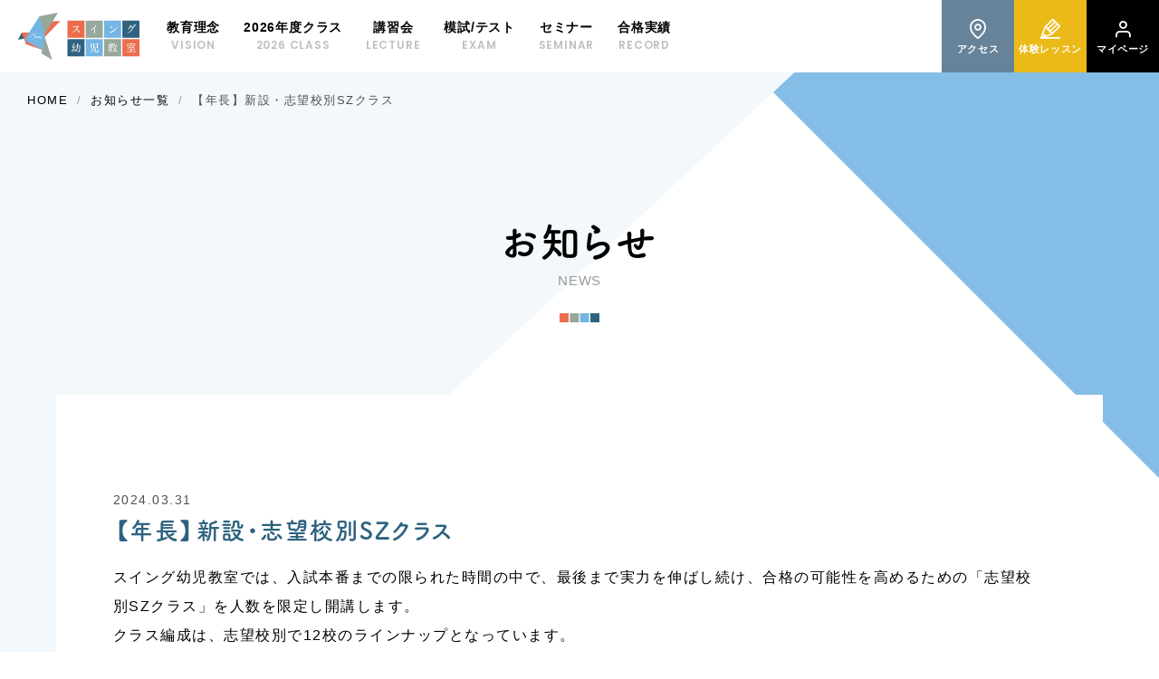

--- FILE ---
content_type: text/html
request_url: https://www.swing-youjikyousitu.com/news/2024/03/sz.html
body_size: 6009
content:
<!DOCTYPE html>
<html lang="ja" itemscope itemtype="http://schema.org/Article">

<head>
  <meta charset="UTF-8">
  <meta name="description" content="スイング幼児教室では、入試本番までの限られた時間の中で、最後まで実力を伸ばし続け...">
  <meta name="generator" content="Movable Type">
  <title>
    【年長】新設・志望校別SZクラス | 小学校受験専門の塾 スイング幼児教室
  </title>
  <meta name="viewport" content="width=device-width,initial-scale=1">
<meta name="copyright" content="© SWING ACADEMIA. all rights reserved.">
<link rel="icon" href="/img/favicon.ico">
<link rel="apple-touch-icon" sizes="180x180" href="/img/apple-touch-icon.png">
<!--<link rel="stylesheet" href="https://www.swing-youjikyousitu.com/styles.css">-->
<style>.l-page { visibility: hidden;}</style>
<!--<link rel="preload" as="style" href="/css/main.min.css" onload="this.onload=null;this.rel='stylesheet'">-->
<link rel="stylesheet" href="/css/main.min.css?20241127">
<!--[if lt IE 9]>
<link rel="stylesheet" href="https://www.swing-youjikyousitu.com/styles_ie.css">
<script src="/mt-static/support/theme_static/eiger/js/html5shiv.js"></script>
<![endif]-->

<link rel="start" href="https://www.swing-youjikyousitu.com/">
<link rel="alternate" type="application/atom+xml" title="Recent Entries" href="https://www.swing-youjikyousitu.com/atom.xml">
<link rel="canonical" href="https://www.swing-youjikyousitu.com/news/2024/03/sz.html" />
<!-- Google Tag Manager -->
<script>(function(w,d,s,l,i){w[l]=w[l]||[];w[l].push({'gtm.start':
new Date().getTime(),event:'gtm.js'});var f=d.getElementsByTagName(s)[0],
j=d.createElement(s),dl=l!='dataLayer'?'&l='+l:'';j.async=true;j.src=
'https://www.googletagmanager.com/gtm.js?id='+i+dl;f.parentNode.insertBefore(j,f);
})(window,document,'script','dataLayer','GTM-NX26F75L');</script>
<!-- End Google Tag Manager -->


<!-- adobe fonts -->
<script>
  (function(d) {
    var config = {
      kitId: 'fjh8ktv',
      scriptTimeout: 3000,
      async: true
    },
    h=d.documentElement,t=setTimeout(function(){h.className=h.className.replace(/\bwf-loading\b/g,"")+" wf-inactive";},config.scriptTimeout),tk=d.createElement("script"),f=false,s=d.getElementsByTagName("script")[0],a;h.className+=" wf-loading";tk.src='https://use.typekit.net/'+config.kitId+'.js';tk.async=true;tk.onload=tk.onreadystatechange=function(){a=this.readyState;if(f||a&&a!="complete"&&a!="loaded")return;f=true;clearTimeout(t);try{Typekit.load(config)}catch(e){}};s.parentNode.insertBefore(tk,s)
  })(document);
</script>
<!-- //adobe fonts -->
    
      <link rel="prev" href="https://www.swing-youjikyousitu.com/news/2024/03/post-185.html" title="【年中】最新合格ガイドセミナー＆年中クラス説明会のお知らせ">
    
    
      <link rel="next" href="https://www.swing-youjikyousitu.com/lecture/2024/04/post-186.html" title="【年長】夏期講習会">
    
    <!-- Open Graph Protocol -->
    <meta property="og:type" content="article">
    <meta property="og:locale" content="
    
        
    ">
    <meta property="og:title" content="【年長】新設・志望校別SZクラス">
    <meta property="og:url" content="https://www.swing-youjikyousitu.com/news/2024/03/sz.html">
    <meta property="og:description" content="スイング幼児教室では、入試本番までの限られた時間の中で、最後まで実力を伸ばし続け...">
    <meta property="og:site_name" content="小学校受験専門の塾 スイング幼児教室">
    <meta property="og:image" content="
        
              https://www.swing-youjikyousitu.com/mt-static/support/theme_static/eiger/images/siteicon-sample.png
        
        ">
        <!-- Metadata -->
        <meta itemprop="description" content="スイング幼児教室では、入試本番までの限られた時間の中で、最後まで実力を伸ばし続け...">
        <link itemprop="url" href="https://www.swing-youjikyousitu.com/news/2024/03/sz.html">
        <link itemprop="image" href="
            
                  https://www.swing-youjikyousitu.com/mt-static/support/theme_static/eiger/images/siteicon-sample.png
            
            ">
            
</head>

<body id="body">
  <!-- Google Tag Manager (noscript) -->
<noscript><iframe src="https://www.googletagmanager.com/ns.html?id=GTM-NX26F75L"
height="0" width="0" style="display:none;visibility:hidden"></iframe></noscript>
<!-- End Google Tag Manager (noscript) -->
  
    <div class="l-page" data-page-id="news">
  
  
  
  
  

  <header id="l-header" role="banner">
    <a class="c-header__siteLogo" href="https://www.swing-youjikyousitu.com/"><img class="u-imgWide" src="/img/logo_sub.svg" alt="スイング幼児教室"></a>


      <nav>
  <!--for mobile(smartphone,tablet)-->
  <div class="p-headerNav is-mobile js-slide">
    <div class="p-headerNav__inner">
      <div class="c-drawer__close"><img src="/img/icon_drawer__close.svg" alt="閉じる"></div>
      <ul class="p-headerNav__main u-ls-n is-paddingless">
        <li class="c-navigation__item"><a href="/vision.html"><span class="c-navName__ja">教育理念</span><span class="c-navName__en">VISION</span></a></li>

        <li class="c-navigation__item p-subMenu">
          <p class="is-marginless"><span class="c-navName__ja">2026年度クラス</span><span class="c-navName__en">2026 CLASS</span></p>
          <ul class="u-p-l-0">
            <li><a href="/class/nencho/2026.html"><i class="icon-keyboard_arrow_right"></i><span>年長クラス</span></a></li>
            <li><a href="/class/nencho/2026schedule.html"><i class="icon-keyboard_arrow_right"></i><span>年長クラスの時間割</span></a></li>
            <li><a href="/class/nenchu/2026.html"><i class="icon-keyboard_arrow_right"></i><span>年中クラス</span></a></li>
            <li><a href="/class/nenchu/2026schedule.html"><i class="icon-keyboard_arrow_right"></i><span>年中クラスの時間割</span></a></li>
            <li><a href="/class/nensho/2026.html"><i class="icon-keyboard_arrow_right"></i><span>年少クラス</span></a></li>
            <li><a href="/class/nensho/2026schedule.html"><i class="icon-keyboard_arrow_right"></i><span>年少クラスの時間割</span></a></li>
          </ul>
        </li>

        <li class="c-navigation__item"><a href="/2026lecture.html"><span class="c-navName__ja">講習会</span><span class="c-navName__en">LECTURE</span></a></li>
        <li class="c-navigation__item"><a href="/2026exam.html"><span class="c-navName__ja">模試/テスト</span><span class="c-navName__en">EXAM</span></a></li>
        <li class="c-navigation__item"><a href="/2026seminar.html"><span class="c-navName__ja">セミナー</span><span class="c-navName__en">SEMINAR</span></a></li>
        <li class="c-navigation__item"><a href="/record/"><span class="c-navName__ja">合格実績</span><span class="c-navName__en">RECORD</span></a></li>
      </ul>
      <div class="l-columns p-buttons is-multiline is-mobile">
        <div class="l-column is-half"><a class="c-button is-contact" href="/access.html"><i class="icon icon-map-pin"></i><span>アクセス</span></a></div>
        <div class="l-column is-half"><a class="c-button is-trial" href="/trial/"><i class="icon icon-trial"></i><span>体験レッスン</span></a></div>
        <div class="l-column is-half"><a class="c-button is-myPage" href="https://m.ptsc.jp/my.swing/" target="new"><i class="icon icon-user"></i><span>マイページ</span></a></div>
      </div>
    </div>
  </div>
  <div class="p-mobileNav"><a class="c-button is-myPage u-dn__widescreen" href="https://m.ptsc.jp/my.swing/" target="new">
      <div><span><i class="icon icon-user"></i>マイページ</span></div>
    </a>
    <div class="c-hamburger js-hamburger">
      <div class="c-hamburger__inner">
        <div class="c-hamburger__item"><img class="u-imgWide" src="/img/icon_drawer.svg" alt=""></div><span>MENU</span>
      </div>
    </div>
  </div>
  <!--for desktop-->
  <div class="p-headerNav is-desktop">
    <ul class="p-headerNav__main u-ls-n is-marginless is-paddingless">
      <li class="c-navigation__item"><a href="/vision.html"><span class="c-navName__ja">教育理念</span><span class="c-navName__en">VISION</span></a></li>

      <li class="c-navigation__item c-navigation__class"><a href="javascript:void(0)" tabindex="-1"><span class="c-navName__ja">2026年度クラス</span><span class="c-navName__en">2026 CLASS</span></a>
        <ul class="p-subMenu u-ls-n is-marginless">
          <li class="p-subMenu__item is-nencho"><a href="/class/nencho/2026.html"><span>年長クラス </span></a></li>
          <li class="p-subMenu__item"><a href="/class/nencho/2026schedule.html"><span>時間割</span></a></li>
          <li class="p-subMenu__item is-nenchu"><a href="/class/nenchu/2026.html"><span>年中クラス</span></a></li>
          <li class="p-subMenu__item"><a href="/class/nenchu/2026schedule.html"><span>時間割</span></a></li>
          <li class="p-subMenu__item is-nensho"><a href="/class/nensho/2026.html"><span>年少クラス</span></a></li>
          <li class="p-subMenu__item"><a href="/class/nensho/2026schedule.html"><span>時間割</span></a></li>
        </ul>
      </li>
      <li class="c-navigation__item"><a href="/2026lecture.html"><span class="c-navName__ja">講習会</span><span class="c-navName__en">LECTURE</span></a></li>
      <li class="c-navigation__item"><a href="/2026exam.html"><span class="c-navName__ja">模試/テスト</span><span class="c-navName__en">EXAM</span></a></li>
      <li class="c-navigation__item"><a href="/2026seminar.html"><span class="c-navName__ja">セミナー</span><span class="c-navName__en">SEMINAR </span></a></li>
      <li class="c-navigation__item"><a href="/record/"><span class="c-navName__ja">合格実績</span><span class="c-navName__en">RECORD</span></a></li>
    </ul>
    <ul class="p-headerNav__sub u-ls-n is-marginless is-paddingless">
      <li>
        <a class="c-button is-access" href="/access.html">
          <div><span><i class="icon icon-map-pin"></i>アクセス</span></div>
        </a>
      </li>
      <li>
        <a class="c-button is-trial" href="/trial/">
          <div><span><i class="icon icon-trial"></i>体験レッスン</span></div>
        </a>
      </li>
      <li>
        <a class="c-button is-myPage" href="https://m.ptsc.jp/my.swing/" target="new">
          <div><span><i class="icon icon-user"></i>マイページ</span></div>
        </a>
        <!--<a class="c-button is-manual" href="/img/manual_myPage.pdf" target="_blank">
          <div><span><i class="icon icon-file-text"></i>使い方</span></div>
        </a>-->
      </li>
    </ul>
  </div>
</nav>
  </header>

  <div class="l-contents">
    <main id="l-main" role="main">
      <div class="l-container">
        <div class="l-container__inner">
          <!-- パンくず {-->
          <nav class="c-breadcrumb" aria-label="breadcrumbs">
            <ul class="u-p-l-0">
              <li><a href="https://www.swing-youjikyousitu.com/">HOME</a></li>

              
                <li><a href="/news/" aria-current="page">お知らせ一覧</a></li>
              

              <!-- セミナー -->
              

              <!-- 講習会 -->
              

              <!-- 模試 -->
              

              <!-- 最後の階層（記事タイトルなど） -->
              <li class="is-active">
                <a href="【年長】新設・志望校別SZクラス" aria-current="page">
                  【年長】新設・志望校別SZクラス
                </a>
              </li>
            </ul>
          </nav>

          <!-- } パンくず -->


          <section class="sa sa--up sa__first">

            <!-- 講習会のタイトル -->
            
              
            

            <!-- 模試/テストのタイトル -->
            
              
            


            <!-- セミナーのタイトル -->
            
              
            

            
            
              <p class="p-pageTitle is-archiveCategory"><span class="c-lang__ja">お知らせ</span><span class="c-lang__en">NEWS</span></p>
            

            <div class="p-section u-ta-l">
              <article id="entry-981" class="entry">
                <div class="p-contentBox is-bg-white">
                  <footer><time class="c-date" datetime="2024年3月31日 16:34" itemprop="datePublished">
                      2024.03.31
                    </time>
                    
                  </footer>
                  <h1 itemprop="name" class="c-contentTitle">
                    【年長】新設・志望校別SZクラス
                  </h1>
                  <div class="entry-content" itemprop="articleBody">
                    <p>スイング幼児教室では、入試本番までの限られた時間の中で、最後まで実力を伸ばし続け、合格の可能性を高めるための「志望校別SZクラス」を人数を限定し開講します。<br />クラス編成は、志望校別で12校のラインナップとなっています。</p>
<p>志望校に応じた優先度の高いカテゴリを明確にし、より丁寧にじっくりと課題に向き合うことが出来ます。SZクラスで、ハイレベルな必勝必達を目指していきましょう。</p>
<hr />
<p><strong>■対象</strong></p>
<p><span style="color: #236fa1;"><b>年長（2018年4月2日～2019年4月1日生まれ）</b></span></p>
<p><strong>■開講クラス（12校）</strong></p>
<p><span style="color: #236fa1;"><strong>・洗足学園小学校</strong></span><br /><span style="color: #236fa1;"><strong>・暁星小学校</strong></span><br /><span style="color: #236fa1;"><strong>・学習院初等科</strong></span><br /><span style="color: #236fa1;"><strong>・立教小学校</strong></span><br /><span style="color: #236fa1;"><strong>・東京農業大学稲花小学校</strong></span><br /><span style="color: #236fa1;"><strong>・成蹊小学校</strong></span><br /><span style="color: #236fa1;"><strong>・青山学院初等部</strong></span><br /><span style="color: #236fa1;"><strong>・筑波大学附属小学校</strong></span><br /><span style="color: #236fa1;"><strong>・雙葉小学校</strong></span><br /><span style="color: #236fa1;"><strong>・白百合学園小学校</strong></span><br /><span style="color: #236fa1;"><strong>・聖心女子学院初等科</strong></span><br /><span style="color: #236fa1;"><strong>・東洋英和女学院小学部</strong></span></p>
<h4><span color="#FF0000">■お申し込み期間</span></h4>
<p><span style="color: #236fa1;"><strong><span color="#FF0000">会員先行申込受付：4月16日（火）13時より<br /></span></strong><span style="text-decoration: underline;"><span color="#FF0000" style="color: #000000; text-decoration: underline;">※外部生の申込受付は、改めてマイページにてお知らせいたします</span></span></span></p>
<h4>■お申し込み方法</h4>
<p><span color="#000000"><span style="color: #236fa1;"><span style="color: #000000;">申込方法を含む詳細は、</span><a href="https://m.ptsc.jp/my.swing/" style="color: #236fa1;"><span style="text-decoration: underline;"><strong>マイページ</strong></span></a><a href="https://m.ptsc.jp/my.swing/" style="color: #236fa1;"> </a></span>よりをご確認ください</span></p>
                      
                  </div>
                  <nav>
                    
                      <div class="p-pagenation">
                        <a class="link_before" href="https://www.swing-youjikyousitu.com/news/2024/03/post-185.html"><i class="icon icon-keyboard_arrow_left"></i><span>前へ</span></a>
                        <a class="link_next" href="https://www.swing-youjikyousitu.com/news/2024/04/gw-3.html"><span>次へ</span><i class="icon icon-keyboard_arrow_right"></i></a>
                      </div>
                      <a class="back_archiveTop c-button is-basic is-blue-dark" href="/news/" aria-current="page">一覧へ戻る</a>
                    

                    <!-- 講習会の一覧へ戻る -->
                    
                      
                    

                    <!-- 模試/テストの一覧へ戻る -->
                    
                      
                    

                    <!-- セミナーの一覧へ戻る -->
                    
                      
                    

                  </nav>
                </div>
              </article>
            </div>
          </section>
        </div>
      </div>
    </main>
  </div>
  <div class="p-pagetop u-m-b-50"><a href="#body" data-scroll><i class="c-icon icon-keyboard_arrow_up"></i>PAGE TOP</a></div>
  <div class="p-footerContents">
  <!-- Start-->
  <section>
    <div class="p-contactInfo">
      <h2>スイング幼児教室事務局</h2><a class="c-phoneNumber" href="tel:0334576095">03-3457-6095</a>
      <dl class="p-receptionTime"> <dt class="u-fw-6">全校舎 共通</dt>
        <dd>火曜日から金曜日 11時00分から17時30分<br>土曜日・日曜日 8時30分から16時00分</dd>
      </dl>
    </div>
  </section>
  <!-- End-->
<!-- Start to define the global fotter.-->
<footer id="l-footer">
  <div class="p-footer">
    <div class="p-footer__contents">
    <ul class="l-columns is-multiline is-variable is-7 p-footerMenu u-ls-n is-paddingless is-centered">
    <li class="l-column is-6-tablet is-6-desktop p-footerMenu__item is-externaLink"><a class="p-banner" href="http://ameblo.jp/oh-juken/" target="new"><img class="u-imgWide" src="/img/banner_blog.jpg" alt="小学校受験の勉強法"></a></li>
    <!--<li class="l-column is-6-tablet is-6-desktop p-footerMenu__item is-externaLink"><a class="p-banner" href="/column/"><img class="u-imgWide" src="/img/banner_frau.jpg" alt="FRaUオンライン連載 小学校受験から学べる子育ての極意"></a></li>-->
    <li class="l-column is-6-tablet is-6-desktop p-footerMenu__item is-externaLink"><a class="p-banner" href="https://mdh.fm/e?kN103I1K5c" target="new"><img class="u-imgWide" src="/img/banner_mailMagazine.jpg" alt="貴重な情報満載 楽しい家庭学習講座"></a></li>
    <!--<li class="l-column is-6-tablet is-6-desktop p-footerMenu__item is-externaLink"><a class="p-banner" href="https://diamond.jp/articles/-/110988" target="new"><img class="u-imgWide" src="/img/banner_media.jpg" alt="週刊ダイヤモンド誌掲載 子どもの力を伸ばす幼児教育"></a></li>-->
    </ul>
      <div class="p-imformaiton u-m-t-30">
        <a class="c-footer__siteLogo" href="/">
          <picture>
            <source media="(min-width: 770px)" srcset="/img/logo_mono__large.svg">
            <source media="(max-width: 769px)" srcset="/img/logo_mono__small.svg">
            <img class="u-imgWide" srcset="/img/logo_mono__small.svg" alt="SWING LABサイトはこちら">
          </picture>
        </a>
        <div class="p-imformaiton__item">
          <dl> <dt class="u-fw-6">田町校</dt>
            <dd><span>東京都港区芝浦3-11-5 第三協栄ビル5-6階</span><a href="https://maps.app.goo.gl/ymWQYAJ3XJUneeMP9" target="new"> <i class="icon icon-map-pin__reverse"></i></a></dd>
          </dl>
          <dl> <dt class="u-fw-6">自由が丘校</dt>
            <dd><span>東京都世田谷区奥沢5-24-11</span><a href="https://maps.app.goo.gl/bM56Wtwjhz9zrPZc7" target="new"> <i class="icon icon-map-pin__reverse"></i></a></dd>
          </dl>
          <dl> <dt class="u-fw-6">広尾校</dt>
            <dd><span>東京都渋谷区広尾5-4-12 大成鋼機ビル3階</span><a href="https://maps.app.goo.gl/1TejeWDZzEVjnETN8" target="new"> <i class="icon icon-map-pin__reverse"></i></a></dd>
          </dl>
          <dl> <dt class="u-fw-6">田町サテライト校</dt>
            <dd><span>東京都港区芝浦3-13-12 PhilPark田町Shibaura2階・3階</span><a href="https://maps.app.goo.gl/UiDHmxufVGdVPABb6" target="new"> <i class="icon icon-map-pin__reverse"></i></a></dd>
          </dl>
          <dl> <dt class="u-fw-6">白金校</dt>
            <dd><span>東京都港区白金3-1-1 第一麻布ビル4階</span><a href="https://maps.app.goo.gl/MvnzD6TvQazrGAkt8" target="new"> <i class="icon icon-map-pin__reverse"></i></a></dd>
          </dl>
        </div>
      </div>
      <a class="p-banner p-banner__swinglab u-m-t-50" href="https://www.swinglab.jp/" target="new">
        <picture>
          <source media="(min-width: 770px)" srcset="/img/banner_swingLab__large.jpg">
          <source media="(max-width: 769px)" srcset="/img/banner_swingLab__small.jpg">
          <img class="u-imgWide" srcset="/img/banner_swingLab__small.jpg" alt="SWING LABサイトはこちら">
        </picture>
      </a>
       <div class="p-link__sub u-m-t-30">
                <ul class="p-textLink u-ls-n u-p-l-0 u-m-t-0 u-m-b-0">
                  <li><a href="/faq.html"><span>よくあるご質問</span><i class="c-icon icon-keyboard_arrow_right"></i></a></li>
                  <li><a href="/topics/"><span>教室トピックス一覧</span><i class="c-icon icon-keyboard_arrow_right"></i></a></li>
                  <li><a href="/policy.html"><span>プライバシーポリシー</span><i class="c-icon icon-keyboard_arrow_right"></i></a></li>
                </ul>

                <ul class="p-social u-ls-n u-p-l-0 u-m-t-0 u-m-b-0">
                  <li><a href="https://page.line.me/192uiipd" target="_blank"><img class="u-imgWide" src="/img/icon_line.png" alt="LINE"></a></li>
                  <li><a href="https://www.instagram.com/swing_academia" target="_blank"><img class="u-imgWide" src="/img/icon_instagram.png" alt="instagram"></a></li>
                <li><a href="https://x.com/yanoswing" target="_blank"><img class="u-imgWide" src="/img/icon_x.png" alt="x"></a></li>
                </ul>

              </div>
      <p class="c-copyright"><small>© SWING ACADEMIA. all rights reserved.</small></p>
    </div>
  </div>
</footer>
<!-- End to define the global fotter.-->
</div>
    </div>
    <script src="/js/main.min.js" async></script>
    <!--
    <script src="https://www.swing-youjikyousitu.com/mt-static/jquery/jquery.min.js"></script>
    <script src="https://www.swing-youjikyousitu.com/mt-theme-eiger.js"></script>
  -->
</body>

</html>

--- FILE ---
content_type: text/css
request_url: https://www.swing-youjikyousitu.com/css/main.min.css?20241127
body_size: 44759
content:
@charset "UTF-8";@import url(https://fonts.googleapis.com/earlyaccess/notosansjapanese.css);@import url(https://fonts.googleapis.com/css?family=Poppins:200,300,400,500,600,700,800&display=swap);/*! normalize.css v3.0.2 | MIT License | git.io/normalize */html{font-family:sans-serif;-ms-text-size-adjust:100%;-webkit-text-size-adjust:100%}body{margin:0}article,aside,details,figcaption,figure,footer,header,hgroup,main,menu,nav,section,summary{display:block}audio,canvas,progress,video{display:inline-block;vertical-align:baseline}audio:not([controls]){display:none;height:0}[hidden],template{display:none}a{background-color:transparent}a:active,a:hover{outline:0}abbr[title]{border-bottom:1px dotted}b,strong{font-weight:700}dfn{font-style:italic}h1{font-size:2em;margin:.67em 0}mark{background:#ff0;color:#000}small{font-size:80%}sub,sup{font-size:75%;line-height:0;position:relative;vertical-align:baseline}sup{top:-.5em}sub{bottom:-.25em}img{border:0}svg:not(:root){overflow:hidden}figure{margin:1em 40px}hr{-webkit-box-sizing:content-box;box-sizing:content-box;height:0}pre{overflow:auto}code,kbd,pre,samp{font-family:monospace,monospace;font-size:1em}button,input,optgroup,select,textarea{color:inherit;font:inherit;margin:0}button{overflow:visible}button,select{text-transform:none}button,html input[type=button],input[type=reset],input[type=submit]{-webkit-appearance:button;cursor:pointer}button[disabled],html input[disabled]{cursor:default}button::-moz-focus-inner,input::-moz-focus-inner{border:0;padding:0}input{line-height:normal}input[type=checkbox],input[type=radio]{-webkit-box-sizing:border-box;box-sizing:border-box;padding:0}input[type=number]::-webkit-inner-spin-button,input[type=number]::-webkit-outer-spin-button{height:auto}input[type=search]{-webkit-appearance:textfield;-webkit-box-sizing:content-box;box-sizing:content-box}input[type=search]::-webkit-search-cancel-button,input[type=search]::-webkit-search-decoration{-webkit-appearance:none}fieldset{border:1px solid silver;margin:0 2px;padding:.35em .625em .75em}legend{border:0;padding:0}textarea{overflow:auto}optgroup{font-weight:700}.is-marginless{margin:0!important}.is-paddingless{padding:0!important}.is-radiusless{border-radius:0!important}.is-shadowless{-webkit-box-shadow:none!important;box-shadow:none!important}.is-relative{position:relative!important}*,:after,:before{-webkit-box-sizing:border-box;box-sizing:border-box}html{height:100%;font-size:62.5%}body{min-height:100%;font-family:-apple-system,BlinkMacSystemFont,"游ゴシック体",YuGothic,"游ゴシック","Yu Gothic","ヒラギノ角ゴ ProN W3","Hiragino Kaku Gothic ProN","メイリオ",Meiryo,sans-serif;-webkit-font-smoothing:antialiased;-moz-osx-font-smoothing:grayscale;-webkit-font-feature-settings:"palt";font-feature-settings:"palt";font-size:15px;letter-spacing:.1em}a{color:#000;cursor:pointer;text-decoration:none}a:hover{color:#7a7a7a;text-decoration:none}a:active,a:focus,a:hover,a:link,a:visited{overflow:hidden;outline:0}dl:first-child,ol:first-child,ul:first-child{margin-top:0}dl:last-child,ol:last-child,ul:last-child{margin-bottom:0}ol,ul{padding-left:2em}img{vertical-align:bottom}button,input[type=email],input[type=number],input[type=password],input[type=search],input[type=submit],input[type=tel],input[type=text],input[type=url],select,textarea{-webkit-appearance:none;-moz-appearance:none;appearance:none;border-radius:0;outline:0;border:0}button,input[type=submit]{border:0}input[type=email],input[type=number],input[type=password],input[type=search],input[type=tel],input[type=text],input[type=url],select,textarea{background-color:#fff}select::-ms-expand{display:none}::-moz-selection{color:#fff;background-color:rgba(0,0,0,.8)}::selection{color:#fff;background-color:rgba(0,0,0,.8)}input::-moz-selection,textarea::-moz-selection{color:#000;background-color:rgba(0,0,0,.2)}input::selection,textarea::selection{color:#000;background-color:rgba(0,0,0,.2)}::-webkit-input-placeholder{color:#666}::-moz-placeholder{color:#666}:-ms-input-placeholder{color:#666}@font-face{font-family:icomoon;src:url(/fonts/icomoon.eot?fruwc5);src:url(/fonts/icomoon.eot?fruwc5#iefix) format("embedded-opentype"),url(/fonts/icomoon.ttf?fruwc5) format("truetype"),url(/fonts/icomoon.woff?fruwc5) format("woff"),url(/fonts/icomoon.svg?fruwc5#icomoon) format("svg");font-weight:400;font-style:normal;font-display:block}[class*=" icon-"],[class^=icon-]{font-family:icomoon!important;speak:none;font-style:normal;font-weight:400;font-variant:normal;text-transform:none;line-height:1;-webkit-font-smoothing:antialiased;-moz-osx-font-smoothing:grayscale}.icon-circle-right:before{content:"\e920"}.icon-book:before{content:"\e918"}.icon-read:before{content:"\e918"}.icon-reading:before{content:"\e918"}.icon-pen:before{content:"\e919"}.icon-write:before{content:"\e919"}.icon-edit:before{content:"\e919"}.icon-book1:before{content:"\e91a"}.icon-read1:before{content:"\e91a"}.icon-reading1:before{content:"\e91a"}.icon-gallery:before{content:"\e915"}.icon-users:before{content:"\e913"}.icon-icon_schedule:before{content:"\e91f"}.icon-home:before{content:"\e91c"}.icon-student:before{content:"\e91d"}.icon-map-pin__reverse:before{content:"\e906";color:#adcadb}.icon-arrow_left:before{content:"\e910"}.icon-sakura:before{content:"\e914";color:#ffa8c0}.icon-keyboard_arrow_left:before{content:"\e903"}.icon-keyboard_arrow_right:before{content:"\e90d"}.icon-arrow_right:before{content:"\e902"}.icon-arrow_admission:before{content:"\e90b";color:#959ea7}.icon-trial:before{content:"\e901"}.icon-help:before{content:"\e91e"}.icon-play_circle_filled:before{content:"\e91b"}.icon-keyboard_arrow_up:before{content:"\e912"}.icon-watch_later:before{content:"\e90f"}.icon-keyboard_arrow_down:before{content:"\e900"}.icon-train:before{content:"\e904"}.icon-flag:before{content:"\e905"}.icon-external-link:before{content:"\e911"}.icon-file-text:before{content:"\e907"}.icon-mail:before{content:"\e908"}.icon-map-pin:before{content:"\e909"}.icon-user:before{content:"\e90a"}.icon-envelope:before{content:"\e917"}.icon-study:before{content:"\e90e"}.icon-graduation:before{content:"\e90e"}.icon-hat:before{content:"\e90e"}.icon-college:before{content:"\e90e"}.icon-information-solid:before{content:"\e916"}.icon-close:before{content:"\e90c"}.c-breadcrumb:not(:last-child){margin-bottom:1.5rem}.c-breadcrumb:not(:last-child){margin-bottom:1.5rem}.c-breadcrumb{-webkit-touch-callout:none;-webkit-user-select:none;-moz-user-select:none;-ms-user-select:none;user-select:none}.l-page[data-page-id=exam] .p-class_category,.l-page[data-page-id=lecture] .p-class_category,.p-class__item .c-class_category{padding:0;font-family:fot-tsukuardgothic-std,sans-serif}.l-page[data-page-id=exam] .p-class_category::after,.l-page[data-page-id=lecture] .p-class_category::after,.p-class__item .c-class_category::after{content:"";width:36px;height:1px;background-color:#000;display:block;margin:30px auto 20px auto}.l-page[data-page-id=exam] .p-class_category .p-block,.l-page[data-page-id=lecture] .p-class_category .p-block,.p-class__item .c-class_category .p-block{display:-webkit-box;display:-ms-flexbox;display:flex;-webkit-box-align:center;-ms-flex-align:center;align-items:center;-webkit-box-pack:center;-ms-flex-pack:center;justify-content:center}.l-page[data-page-id=exam] .p-class_category .p-block .c-icon,.l-page[data-page-id=lecture] .p-class_category .p-block .c-icon,.p-class__item .c-class_category .p-block .c-icon{margin-right:.5em}@media screen and (max-width:768px){.l-page[data-page-id=exam] .p-class_category .p-block .c-icon img,.l-page[data-page-id=lecture] .p-class_category .p-block .c-icon img,.p-class__item .c-class_category .p-block .c-icon img{width:34px}}@media screen and (min-width:769px),print{.l-page[data-page-id=exam] .p-class_category .p-block .c-icon img,.l-page[data-page-id=lecture] .p-class_category .p-block .c-icon img,.p-class__item .c-class_category .p-block .c-icon img{width:44px}}@media screen and (max-width:768px){.l-page[data-page-id=exam] .p-class_category .p-block .c-className,.l-page[data-page-id=lecture] .p-class_category .p-block .c-className,.p-class__item .c-class_category .p-block .c-className{font-size:18px;font-size:1.8rem}}@media screen and (min-width:769px),print{.l-page[data-page-id=exam] .p-class_category .p-block .c-className,.l-page[data-page-id=lecture] .p-class_category .p-block .c-className,.p-class__item .c-class_category .p-block .c-className{font-size:20px;font-size:2rem}}@media screen and (min-width:1024px){.l-page[data-page-id=exam] .p-class_category .p-block .c-className,.l-page[data-page-id=lecture] .p-class_category .p-block .c-className,.p-class__item .c-class_category .p-block .c-className{font-size:22px;font-size:2.2rem}}@media screen and (min-width:1216px){.l-page[data-page-id=exam] .p-class_category .p-block .c-className,.l-page[data-page-id=lecture] .p-class_category .p-block .c-className,.p-class__item .c-class_category .p-block .c-className{font-size:24px;font-size:2.4rem}}@media screen and (max-width:768px){.l-page[data-page-id=exam] .p-class_category .c-type,.l-page[data-page-id=lecture] .p-class_category .c-type,.p-class__item .c-class_category .c-type{font-size:10px;font-size:1rem}}@media screen and (min-width:769px),print{.l-page[data-page-id=exam] .p-class_category .c-type,.l-page[data-page-id=lecture] .p-class_category .c-type,.p-class__item .c-class_category .c-type{font-size:11px;font-size:1.1rem}}@media screen and (min-width:1024px){.l-page[data-page-id=exam] .p-class_category .c-type,.l-page[data-page-id=lecture] .p-class_category .c-type,.p-class__item .c-class_category .c-type{font-size:12px;font-size:1.2rem}}@media screen and (min-width:1216px){.l-page[data-page-id=exam] .p-class_category .c-type,.l-page[data-page-id=lecture] .p-class_category .c-type,.p-class__item .c-class_category .c-type{font-size:12px;font-size:1.2rem}}@media screen and (max-width:768px){.c-section,.p-alert,.p-section{padding:50px 4.44vw}}@media screen and (min-width:769px),print{.c-section,.p-alert,.p-section{padding:60px 4.44vw}}@media screen and (min-width:1024px){.c-section,.p-alert,.p-section{padding:70px 4.88vw}}@media screen and (min-width:1216px){.c-section,.p-alert,.p-section{padding:80px 4.88vw}}.l-page[data-page-id=record] .p-recordList__item>p{display:-webkit-box;display:-ms-flexbox;display:flex;-webkit-box-pack:justify;-ms-flex-pack:justify;justify-content:space-between;-webkit-box-align:center;-ms-flex-align:center;align-items:center;margin:0;border-bottom:1px solid #dbdbdb}.l-page[data-page-id=record] .p-recordList__item .c-number>b{-ms-flex-negative:0;flex-shrink:0;color:#ec6f4f;font-weight:600}@media screen and (max-width:768px){.l-page[data-page-id=record] .p-recordList__item .c-number>b{font-size:17px;font-size:1.7rem}}@media screen and (min-width:769px),print{.l-page[data-page-id=record] .p-recordList__item .c-number>b{font-size:18px;font-size:1.8rem}}@media screen and (min-width:1024px){.l-page[data-page-id=record] .p-recordList__item .c-number>b{font-size:19px;font-size:1.9rem}}@media screen and (min-width:1216px){.l-page[data-page-id=record] .p-recordList__item .c-number>b{font-size:20px;font-size:2rem}}#l-header{background-color:#fff;height:50px;position:fixed;top:0;width:100%;z-index:1002;display:-webkit-box;display:-ms-flexbox;display:flex;-webkit-box-pack:justify;-ms-flex-pack:justify;justify-content:space-between;-webkit-box-align:center;-ms-flex-align:center;align-items:center}#l-header .p-mobileNav{margin-left:auto;display:-webkit-box;display:-ms-flexbox;display:flex;-webkit-box-align:center;-ms-flex-align:center;align-items:center}#l-header .p-mobileNav .is-myPage{width:60px;height:50px;text-align:center;color:#000;font-weight:600;letter-spacing:.05em;font-size:10px;line-height:1;text-decoration:none;margin-top:0}#l-header .p-mobileNav .is-myPage div{display:-webkit-box;display:-ms-flexbox;display:flex;-webkit-box-align:center;-ms-flex-align:center;align-items:center;-webkit-box-pack:center;-ms-flex-pack:center;justify-content:center;text-align:center;height:100%;width:100%}#l-header .p-mobileNav .is-myPage .icon{display:block;font-size:22px;margin-bottom:.3em}@media screen and (max-width:1215px){#l-header{display:-webkit-box;display:-ms-flexbox;display:flex;-webkit-box-pack:justify;-ms-flex-pack:justify;justify-content:space-between;-webkit-box-align:center;-ms-flex-align:center;align-items:center}#l-header nav{margin-left:auto;width:auto}}@media screen and (min-width:1216px){#l-header{display:-webkit-box;display:-ms-flexbox;display:flex;-webkit-box-pack:start;-ms-flex-pack:start;justify-content:flex-start;-webkit-box-align:center;-ms-flex-align:center;align-items:center;width:100%;background-color:#fff;padding:0;-webkit-transition:top .5s cubic-bezier(.25,.46,.45,.94);transition:top .5s cubic-bezier(.25,.46,.45,.94);height:auto;z-index:1000}#l-header.is-scrolled{position:fixed;top:0}}#l-header .c-header__siteLogo{display:inline-block;max-width:98px;margin-left:1em}@media screen and (min-width:1216px){#l-header .c-header__siteLogo{max-width:134px;-ms-flex-negative:0;flex-shrink:0;margin-left:20px}}.l-page[data-page-id=apply_thanks] #l-header,.l-page[data-page-id=trial_apply_nencho] #l-header,.l-page[data-page-id=trial_apply_nenchu] #l-header,.l-page[data-page-id=trial_apply_nensho] #l-header{position:relative;height:50px}@media screen and (min-width:1024px){.l-page[data-page-id=apply_thanks] #l-header,.l-page[data-page-id=trial_apply_nencho] #l-header,.l-page[data-page-id=trial_apply_nenchu] #l-header,.l-page[data-page-id=trial_apply_nensho] #l-header{display:-webkit-box;display:-ms-flexbox;display:flex;-webkit-box-align:center;-ms-flex-align:center;align-items:center;height:80px}}.p-footer{background-color:#2d627f;color:#fff;position:relative;z-index:0}@media screen and (max-width:768px){.p-footer{font-size:13px;font-size:1.3rem}}@media screen and (min-width:769px),print{.p-footer{font-size:13px;font-size:1.3rem}}@media screen and (min-width:1024px){.p-footer{font-size:14px;font-size:1.4rem}}@media screen and (min-width:1216px){.p-footer{font-size:14px;font-size:1.4rem}}@media screen and (max-width:1023px){.p-footer{padding:50px 4.88vw 150px 4.88vw}}@media screen and (min-width:1024px){.p-footer{padding:4.88vw}}@media screen and (min-width:1216px){.p-footer{padding:4.88vw}}.p-footer__contents{width:90%;margin:0 auto}@media screen and (min-width:769px){.p-footer__contents{width:100%;max-width:860px}}.p-footer .p-footerMenu__item a{color:#fff;font-weight:600;border:1px solid #fff;text-align:center;display:block;padding:1em;margin:0;-webkit-transition:.3s cubic-bezier(.645,.045,.355,1);transition:.3s cubic-bezier(.645,.045,.355,1)}@media screen and (max-width:768px){.p-footer .p-footerMenu__item a{max-width:300px;margin:0 auto}}.p-footer .p-footerMenu__item a:hover{color:#2d627f;background-color:#fff}.p-footer .p-footerMenu__item.is-externaLink a{padding:0;border:none}@media screen and (max-width:768px){.p-footer .p-footerMenu__item.is-externaLink a{max-width:330px;margin:0 auto}}@media screen and (max-width:768px){.p-footer .p-imformaiton .c-footer__siteLogo{max-width:120px;margin:0 auto;display:block}.p-footer .p-imformaiton__item{margin-top:2em;text-align:center}.p-footer .p-imformaiton__item dl:not(:first-child){margin-top:2em}.p-footer .p-imformaiton__item dd{margin:.5em 0 0 0}}@media screen and (min-width:769px){.p-footer .p-imformaiton{display:-webkit-box;display:-ms-flexbox;display:flex;-webkit-box-align:center;-ms-flex-align:center;align-items:center;-webkit-box-pack:justify;-ms-flex-pack:justify;justify-content:space-between}.p-footer .p-imformaiton__item{-ms-flex-negative:0;flex-shrink:0;margin-left:2em}.p-footer .p-imformaiton__item dl{display:-webkit-box;display:-ms-flexbox;display:flex;-webkit-box-align:center;-ms-flex-align:center;align-items:center;color:#fff}}@media screen and (min-width:769px) and (max-width:768px){.p-footer .p-imformaiton__item dl{font-size:11px;font-size:1.1rem}}@media screen and (min-width:769px) and (min-width:769px){.p-footer .p-imformaiton__item dl{font-size:12px;font-size:1.2rem}}@media screen and (min-width:769px) and (min-width:1024px){.p-footer .p-imformaiton__item dl{font-size:13px;font-size:1.3rem}}@media screen and (min-width:769px) and (min-width:1216px){.p-footer .p-imformaiton__item dl{font-size:14px;font-size:1.4rem}}@media screen and (min-width:769px){.p-footer .p-imformaiton__item dt{min-width:8em}}@media screen and (min-width:769px){.p-footer .p-imformaiton__item dd{margin-left:1em}}.p-footer .p-banner{background-color:#fff;display:block}.p-footer .p-banner img{-webkit-transition:.3s cubic-bezier(.645,.045,.355,1);transition:.3s cubic-bezier(.645,.045,.355,1)}.p-footer .p-banner:hover img{opacity:.7}.p-footer .p-externaLink,.p-footer .p-footerMenu{text-align:center;margin-left:auto!important;margin-right:auto!important}@media screen and (min-width:1024px){.p-footer .p-externaLink,.p-footer .p-footerMenu{width:760px}}@media screen and (min-width:769px){.p-footer .p-link__sub{display:-webkit-box;display:-ms-flexbox;display:flex;-webkit-box-pack:justify;-ms-flex-pack:justify;justify-content:space-between;-webkit-box-align:center;-ms-flex-align:center;align-items:center}}.p-footer .p-social{display:-webkit-box;display:-ms-flexbox;display:flex}@media screen and (max-width:768px){.p-footer .p-social{margin-top:1em}}.p-footer .p-social li:not(:first-child){margin-left:1.5em}.p-footer .p-social a{display:block;width:40px}.p-footer .p-textLink{display:-webkit-box;display:-ms-flexbox;display:flex;-ms-flex-wrap:wrap;flex-wrap:wrap}@media screen and (max-width:768px){.p-footer .p-textLink li:not(:last-child){margin-right:2em;margin-bottom:1em}}@media screen and (min-width:769px){.p-footer .p-textLink li:not(:last-child){margin-right:2em}}.p-footer .p-textLink a{color:#fff;-webkit-transition:.3s cubic-bezier(.645,.045,.355,1);transition:.3s cubic-bezier(.645,.045,.355,1);display:-webkit-box;display:-ms-flexbox;display:flex;-webkit-box-align:center;-ms-flex-align:center;align-items:center;font-weight:700}@media screen and (max-width:768px){.p-footer .p-textLink a .c-icon::before{font-size:17px;font-size:1.7rem}}@media screen and (min-width:769px),print{.p-footer .p-textLink a .c-icon::before{font-size:17px;font-size:1.7rem}}@media screen and (min-width:1024px){.p-footer .p-textLink a .c-icon::before{font-size:20px;font-size:2rem}}@media screen and (min-width:1216px){.p-footer .p-textLink a .c-icon::before{font-size:20px;font-size:2rem}}.p-footer .p-textLink a span{text-decoration:underline}@media screen and (min-width:1024px){.p-footer .p-textLink a:hover{opacity:.7}}.p-footer .c-copyright{text-align:center;margin-top:4em}@media screen and (max-width:768px){.p-footer .c-copyright{font-size:10px;font-size:1rem}}@media screen and (min-width:769px),print{.p-footer .c-copyright{font-size:11px;font-size:1.1rem}}@media screen and (min-width:1024px){.p-footer .c-copyright{font-size:12px;font-size:1.2rem}}@media screen and (min-width:1216px){.p-footer .c-copyright{font-size:13px;font-size:1.3rem}}.l-page{overflow:hidden;visibility:visible;position:relative}@media screen and (max-width:768px){.l-page{font-size:14px;font-size:1.4rem}}@media screen and (min-width:769px),print{.l-page{font-size:15px;font-size:1.5rem}}@media screen and (min-width:1024px){.l-page{font-size:15px;font-size:1.5rem}}@media screen and (min-width:1216px){.l-page{font-size:16px;font-size:1.6rem}}.l-page[data-page-id=index]{visibility:hidden;opacity:0}.is-scroll-prevent{position:fixed;z-index:-1;width:100%;height:100%}.l-column .box{background-color:#f7f7f7;padding:2em}.c-section,.p-section{margin:0 auto;max-width:1280px}.c-section.is-full,.p-section.is-full{max-width:100%}.is-bg-white{background-color:#fff}@media screen and (max-width:1023px){.p-contentBox{padding:50px 4.44vw}}@media screen and (min-width:1024px){.p-contentBox{padding:75px 4.44vw}}@media screen and (min-width:1216px){.p-contentBox{padding:100px 4.88vw}}svg{width:100%;height:100%}.home-icon,.products-icon,.services-icon{color:#fff}.home-icon-style,.products-icon-style,.services-icon-style{text-align:center;color:#fff}.c-icon__bird path,.home-icon path{-webkit-transition:fill .3s ease-out;transition:fill .3s ease-out}html{visibility:hidden}html.wf-active{visibility:visible}.sa{opacity:0;-webkit-transition:opacity .8s cubic-bezier(.645,.045,.355,1) .1s,-webkit-transform .8s cubic-bezier(.645,.045,.355,1) .1s;transition:opacity .8s cubic-bezier(.645,.045,.355,1) .1s,-webkit-transform .8s cubic-bezier(.645,.045,.355,1) .1s;transition:transform .8s cubic-bezier(.645,.045,.355,1) .1s,opacity .8s cubic-bezier(.645,.045,.355,1) .1s;transition:transform .8s cubic-bezier(.645,.045,.355,1) .1s,opacity .8s cubic-bezier(.645,.045,.355,1) .1s,-webkit-transform .8s cubic-bezier(.645,.045,.355,1) .1s}.sa.show{opacity:1;-webkit-transform:none;transform:none}.sa--lr{-webkit-transform:translate(-30px,0);transform:translate(-30px,0)}.sa--rl{-webkit-transform:translate(30px,0);transform:translate(30px,0)}.sa--up{-webkit-transform:translate(0,30px);transform:translate(0,30px)}.sa--down{-webkit-transform:translate(0,-30px);transform:translate(0,-30px)}.sa--scaleUp{-webkit-transform:scale(.5);transform:scale(.5)}.sa--scaleDown{-webkit-transform:scale(1.5);transform:scale(1.5)}.sa--rotateL{-webkit-transform:rotate(180deg);transform:rotate(180deg)}.sa--rotateR{-webkit-transform:rotate(-180deg);transform:rotate(-180deg)}body.js-opened{position:fixed;width:100%;height:100%}@media screen and (min-width:1024px){body.js-opened{position:relative}}.l-contents{line-height:2em;color:#000;background-color:#fff;position:relative;z-index:0;padding-top:50px}@media screen and (min-width:1024px){.l-contents{padding-top:80px}}.l-page[data-page-id=index] .l-contents{padding-top:0}.l-page[data-page-id=apply_thanks] .l-contents,.l-page[data-page-id=trial_apply_nencho] .l-contents,.l-page[data-page-id=trial_apply_nenchu] .l-contents,.l-page[data-page-id=trial_apply_nensho] .l-contents{background-color:#fff}.l-container{counter-reset:number}.l-container__inner{text-align:center}.l-column{display:block;-ms-flex-preferred-size:0;flex-basis:0;-webkit-box-flex:1;-ms-flex-positive:1;flex-grow:1;-ms-flex-negative:1;flex-shrink:1;padding:.75rem}.l-columns.is-mobile>.l-column.is-narrow{-webkit-box-flex:0;-ms-flex:none;flex:none}.l-columns.is-mobile>.l-column.is-full{-webkit-box-flex:0;-ms-flex:none;flex:none;width:100%}.l-columns.is-mobile>.l-column.is-three-quarters{-webkit-box-flex:0;-ms-flex:none;flex:none;width:75%}.l-columns.is-mobile>.l-column.is-two-thirds{-webkit-box-flex:0;-ms-flex:none;flex:none;width:66.6666%}.l-columns.is-mobile>.l-column.is-half{-webkit-box-flex:0;-ms-flex:none;flex:none;width:50%}.l-columns.is-mobile>.l-column.is-one-third{-webkit-box-flex:0;-ms-flex:none;flex:none;width:33.3333%}.l-columns.is-mobile>.l-column.is-one-quarter{-webkit-box-flex:0;-ms-flex:none;flex:none;width:25%}.l-columns.is-mobile>.l-column.is-one-fifth{-webkit-box-flex:0;-ms-flex:none;flex:none;width:20%}.l-columns.is-mobile>.l-column.is-two-fifths{-webkit-box-flex:0;-ms-flex:none;flex:none;width:40%}.l-columns.is-mobile>.l-column.is-three-fifths{-webkit-box-flex:0;-ms-flex:none;flex:none;width:60%}.l-columns.is-mobile>.l-column.is-four-fifths{-webkit-box-flex:0;-ms-flex:none;flex:none;width:80%}.l-columns.is-mobile>.l-column.is-offset-three-quarters{margin-left:75%}.l-columns.is-mobile>.l-column.is-offset-two-thirds{margin-left:66.6666%}.l-columns.is-mobile>.l-column.is-offset-half{margin-left:50%}.l-columns.is-mobile>.l-column.is-offset-one-third{margin-left:33.3333%}.l-columns.is-mobile>.l-column.is-offset-one-quarter{margin-left:25%}.l-columns.is-mobile>.l-column.is-offset-one-fifth{margin-left:20%}.l-columns.is-mobile>.l-column.is-offset-two-fifths{margin-left:40%}.l-columns.is-mobile>.l-column.is-offset-three-fifths{margin-left:60%}.l-columns.is-mobile>.l-column.is-offset-four-fifths{margin-left:80%}.l-columns.is-mobile>.l-column.is-0{-webkit-box-flex:0;-ms-flex:none;flex:none;width:0%}.l-columns.is-mobile>.l-column.is-offset-0{margin-left:0}.l-columns.is-mobile>.l-column.is-1{-webkit-box-flex:0;-ms-flex:none;flex:none;width:8.3333333333%}.l-columns.is-mobile>.l-column.is-offset-1{margin-left:8.3333333333%}.l-columns.is-mobile>.l-column.is-2{-webkit-box-flex:0;-ms-flex:none;flex:none;width:16.6666666667%}.l-columns.is-mobile>.l-column.is-offset-2{margin-left:16.6666666667%}.l-columns.is-mobile>.l-column.is-3{-webkit-box-flex:0;-ms-flex:none;flex:none;width:25%}.l-columns.is-mobile>.l-column.is-offset-3{margin-left:25%}.l-columns.is-mobile>.l-column.is-4{-webkit-box-flex:0;-ms-flex:none;flex:none;width:33.3333333333%}.l-columns.is-mobile>.l-column.is-offset-4{margin-left:33.3333333333%}.l-columns.is-mobile>.l-column.is-5{-webkit-box-flex:0;-ms-flex:none;flex:none;width:41.6666666667%}.l-columns.is-mobile>.l-column.is-offset-5{margin-left:41.6666666667%}.l-columns.is-mobile>.l-column.is-6{-webkit-box-flex:0;-ms-flex:none;flex:none;width:50%}.l-columns.is-mobile>.l-column.is-offset-6{margin-left:50%}.l-columns.is-mobile>.l-column.is-7{-webkit-box-flex:0;-ms-flex:none;flex:none;width:58.3333333333%}.l-columns.is-mobile>.l-column.is-offset-7{margin-left:58.3333333333%}.l-columns.is-mobile>.l-column.is-8{-webkit-box-flex:0;-ms-flex:none;flex:none;width:66.6666666667%}.l-columns.is-mobile>.l-column.is-offset-8{margin-left:66.6666666667%}.l-columns.is-mobile>.l-column.is-9{-webkit-box-flex:0;-ms-flex:none;flex:none;width:75%}.l-columns.is-mobile>.l-column.is-offset-9{margin-left:75%}.l-columns.is-mobile>.l-column.is-10{-webkit-box-flex:0;-ms-flex:none;flex:none;width:83.3333333333%}.l-columns.is-mobile>.l-column.is-offset-10{margin-left:83.3333333333%}.l-columns.is-mobile>.l-column.is-11{-webkit-box-flex:0;-ms-flex:none;flex:none;width:91.6666666667%}.l-columns.is-mobile>.l-column.is-offset-11{margin-left:91.6666666667%}.l-columns.is-mobile>.l-column.is-12{-webkit-box-flex:0;-ms-flex:none;flex:none;width:100%}.l-columns.is-mobile>.l-column.is-offset-12{margin-left:100%}@media screen and (max-width:768px){.l-column.is-narrow-mobile{-webkit-box-flex:0;-ms-flex:none;flex:none}.l-column.is-full-mobile{-webkit-box-flex:0;-ms-flex:none;flex:none;width:100%}.l-column.is-three-quarters-mobile{-webkit-box-flex:0;-ms-flex:none;flex:none;width:75%}.l-column.is-two-thirds-mobile{-webkit-box-flex:0;-ms-flex:none;flex:none;width:66.6666%}.l-column.is-half-mobile{-webkit-box-flex:0;-ms-flex:none;flex:none;width:50%}.l-column.is-one-third-mobile{-webkit-box-flex:0;-ms-flex:none;flex:none;width:33.3333%}.l-column.is-one-quarter-mobile{-webkit-box-flex:0;-ms-flex:none;flex:none;width:25%}.l-column.is-one-fifth-mobile{-webkit-box-flex:0;-ms-flex:none;flex:none;width:20%}.l-column.is-two-fifths-mobile{-webkit-box-flex:0;-ms-flex:none;flex:none;width:40%}.l-column.is-three-fifths-mobile{-webkit-box-flex:0;-ms-flex:none;flex:none;width:60%}.l-column.is-four-fifths-mobile{-webkit-box-flex:0;-ms-flex:none;flex:none;width:80%}.l-column.is-offset-three-quarters-mobile{margin-left:75%}.l-column.is-offset-two-thirds-mobile{margin-left:66.6666%}.l-column.is-offset-half-mobile{margin-left:50%}.l-column.is-offset-one-third-mobile{margin-left:33.3333%}.l-column.is-offset-one-quarter-mobile{margin-left:25%}.l-column.is-offset-one-fifth-mobile{margin-left:20%}.l-column.is-offset-two-fifths-mobile{margin-left:40%}.l-column.is-offset-three-fifths-mobile{margin-left:60%}.l-column.is-offset-four-fifths-mobile{margin-left:80%}.l-column.is-0-mobile{-webkit-box-flex:0;-ms-flex:none;flex:none;width:0%}.l-column.is-offset-0-mobile{margin-left:0}.l-column.is-1-mobile{-webkit-box-flex:0;-ms-flex:none;flex:none;width:8.3333333333%}.l-column.is-offset-1-mobile{margin-left:8.3333333333%}.l-column.is-2-mobile{-webkit-box-flex:0;-ms-flex:none;flex:none;width:16.6666666667%}.l-column.is-offset-2-mobile{margin-left:16.6666666667%}.l-column.is-3-mobile{-webkit-box-flex:0;-ms-flex:none;flex:none;width:25%}.l-column.is-offset-3-mobile{margin-left:25%}.l-column.is-4-mobile{-webkit-box-flex:0;-ms-flex:none;flex:none;width:33.3333333333%}.l-column.is-offset-4-mobile{margin-left:33.3333333333%}.l-column.is-5-mobile{-webkit-box-flex:0;-ms-flex:none;flex:none;width:41.6666666667%}.l-column.is-offset-5-mobile{margin-left:41.6666666667%}.l-column.is-6-mobile{-webkit-box-flex:0;-ms-flex:none;flex:none;width:50%}.l-column.is-offset-6-mobile{margin-left:50%}.l-column.is-7-mobile{-webkit-box-flex:0;-ms-flex:none;flex:none;width:58.3333333333%}.l-column.is-offset-7-mobile{margin-left:58.3333333333%}.l-column.is-8-mobile{-webkit-box-flex:0;-ms-flex:none;flex:none;width:66.6666666667%}.l-column.is-offset-8-mobile{margin-left:66.6666666667%}.l-column.is-9-mobile{-webkit-box-flex:0;-ms-flex:none;flex:none;width:75%}.l-column.is-offset-9-mobile{margin-left:75%}.l-column.is-10-mobile{-webkit-box-flex:0;-ms-flex:none;flex:none;width:83.3333333333%}.l-column.is-offset-10-mobile{margin-left:83.3333333333%}.l-column.is-11-mobile{-webkit-box-flex:0;-ms-flex:none;flex:none;width:91.6666666667%}.l-column.is-offset-11-mobile{margin-left:91.6666666667%}.l-column.is-12-mobile{-webkit-box-flex:0;-ms-flex:none;flex:none;width:100%}.l-column.is-offset-12-mobile{margin-left:100%}}@media screen and (min-width:769px),print{.l-column.is-narrow,.l-column.is-narrow-tablet{-webkit-box-flex:0;-ms-flex:none;flex:none}.l-column.is-full,.l-column.is-full-tablet{-webkit-box-flex:0;-ms-flex:none;flex:none;width:100%}.l-column.is-three-quarters,.l-column.is-three-quarters-tablet{-webkit-box-flex:0;-ms-flex:none;flex:none;width:75%}.l-column.is-two-thirds,.l-column.is-two-thirds-tablet{-webkit-box-flex:0;-ms-flex:none;flex:none;width:66.6666%}.l-column.is-half,.l-column.is-half-tablet{-webkit-box-flex:0;-ms-flex:none;flex:none;width:50%}.l-column.is-one-third,.l-column.is-one-third-tablet{-webkit-box-flex:0;-ms-flex:none;flex:none;width:33.3333%}.l-column.is-one-quarter,.l-column.is-one-quarter-tablet{-webkit-box-flex:0;-ms-flex:none;flex:none;width:25%}.l-column.is-one-fifth,.l-column.is-one-fifth-tablet{-webkit-box-flex:0;-ms-flex:none;flex:none;width:20%}.l-column.is-two-fifths,.l-column.is-two-fifths-tablet{-webkit-box-flex:0;-ms-flex:none;flex:none;width:40%}.l-column.is-three-fifths,.l-column.is-three-fifths-tablet{-webkit-box-flex:0;-ms-flex:none;flex:none;width:60%}.l-column.is-four-fifths,.l-column.is-four-fifths-tablet{-webkit-box-flex:0;-ms-flex:none;flex:none;width:80%}.l-column.is-offset-three-quarters,.l-column.is-offset-three-quarters-tablet{margin-left:75%}.l-column.is-offset-two-thirds,.l-column.is-offset-two-thirds-tablet{margin-left:66.6666%}.l-column.is-offset-half,.l-column.is-offset-half-tablet{margin-left:50%}.l-column.is-offset-one-third,.l-column.is-offset-one-third-tablet{margin-left:33.3333%}.l-column.is-offset-one-quarter,.l-column.is-offset-one-quarter-tablet{margin-left:25%}.l-column.is-offset-one-fifth,.l-column.is-offset-one-fifth-tablet{margin-left:20%}.l-column.is-offset-two-fifths,.l-column.is-offset-two-fifths-tablet{margin-left:40%}.l-column.is-offset-three-fifths,.l-column.is-offset-three-fifths-tablet{margin-left:60%}.l-column.is-offset-four-fifths,.l-column.is-offset-four-fifths-tablet{margin-left:80%}.l-column.is-0,.l-column.is-0-tablet{-webkit-box-flex:0;-ms-flex:none;flex:none;width:0%}.l-column.is-offset-0,.l-column.is-offset-0-tablet{margin-left:0}.l-column.is-1,.l-column.is-1-tablet{-webkit-box-flex:0;-ms-flex:none;flex:none;width:8.3333333333%}.l-column.is-offset-1,.l-column.is-offset-1-tablet{margin-left:8.3333333333%}.l-column.is-2,.l-column.is-2-tablet{-webkit-box-flex:0;-ms-flex:none;flex:none;width:16.6666666667%}.l-column.is-offset-2,.l-column.is-offset-2-tablet{margin-left:16.6666666667%}.l-column.is-3,.l-column.is-3-tablet{-webkit-box-flex:0;-ms-flex:none;flex:none;width:25%}.l-column.is-offset-3,.l-column.is-offset-3-tablet{margin-left:25%}.l-column.is-4,.l-column.is-4-tablet{-webkit-box-flex:0;-ms-flex:none;flex:none;width:33.3333333333%}.l-column.is-offset-4,.l-column.is-offset-4-tablet{margin-left:33.3333333333%}.l-column.is-5,.l-column.is-5-tablet{-webkit-box-flex:0;-ms-flex:none;flex:none;width:41.6666666667%}.l-column.is-offset-5,.l-column.is-offset-5-tablet{margin-left:41.6666666667%}.l-column.is-6,.l-column.is-6-tablet{-webkit-box-flex:0;-ms-flex:none;flex:none;width:50%}.l-column.is-offset-6,.l-column.is-offset-6-tablet{margin-left:50%}.l-column.is-7,.l-column.is-7-tablet{-webkit-box-flex:0;-ms-flex:none;flex:none;width:58.3333333333%}.l-column.is-offset-7,.l-column.is-offset-7-tablet{margin-left:58.3333333333%}.l-column.is-8,.l-column.is-8-tablet{-webkit-box-flex:0;-ms-flex:none;flex:none;width:66.6666666667%}.l-column.is-offset-8,.l-column.is-offset-8-tablet{margin-left:66.6666666667%}.l-column.is-9,.l-column.is-9-tablet{-webkit-box-flex:0;-ms-flex:none;flex:none;width:75%}.l-column.is-offset-9,.l-column.is-offset-9-tablet{margin-left:75%}.l-column.is-10,.l-column.is-10-tablet{-webkit-box-flex:0;-ms-flex:none;flex:none;width:83.3333333333%}.l-column.is-offset-10,.l-column.is-offset-10-tablet{margin-left:83.3333333333%}.l-column.is-11,.l-column.is-11-tablet{-webkit-box-flex:0;-ms-flex:none;flex:none;width:91.6666666667%}.l-column.is-offset-11,.l-column.is-offset-11-tablet{margin-left:91.6666666667%}.l-column.is-12,.l-column.is-12-tablet{-webkit-box-flex:0;-ms-flex:none;flex:none;width:100%}.l-column.is-offset-12,.l-column.is-offset-12-tablet{margin-left:100%}}@media screen and (max-width:1023px){.l-column.is-narrow-touch{-webkit-box-flex:0;-ms-flex:none;flex:none}.l-column.is-full-touch{-webkit-box-flex:0;-ms-flex:none;flex:none;width:100%}.l-column.is-three-quarters-touch{-webkit-box-flex:0;-ms-flex:none;flex:none;width:75%}.l-column.is-two-thirds-touch{-webkit-box-flex:0;-ms-flex:none;flex:none;width:66.6666%}.l-column.is-half-touch{-webkit-box-flex:0;-ms-flex:none;flex:none;width:50%}.l-column.is-one-third-touch{-webkit-box-flex:0;-ms-flex:none;flex:none;width:33.3333%}.l-column.is-one-quarter-touch{-webkit-box-flex:0;-ms-flex:none;flex:none;width:25%}.l-column.is-one-fifth-touch{-webkit-box-flex:0;-ms-flex:none;flex:none;width:20%}.l-column.is-two-fifths-touch{-webkit-box-flex:0;-ms-flex:none;flex:none;width:40%}.l-column.is-three-fifths-touch{-webkit-box-flex:0;-ms-flex:none;flex:none;width:60%}.l-column.is-four-fifths-touch{-webkit-box-flex:0;-ms-flex:none;flex:none;width:80%}.l-column.is-offset-three-quarters-touch{margin-left:75%}.l-column.is-offset-two-thirds-touch{margin-left:66.6666%}.l-column.is-offset-half-touch{margin-left:50%}.l-column.is-offset-one-third-touch{margin-left:33.3333%}.l-column.is-offset-one-quarter-touch{margin-left:25%}.l-column.is-offset-one-fifth-touch{margin-left:20%}.l-column.is-offset-two-fifths-touch{margin-left:40%}.l-column.is-offset-three-fifths-touch{margin-left:60%}.l-column.is-offset-four-fifths-touch{margin-left:80%}.l-column.is-0-touch{-webkit-box-flex:0;-ms-flex:none;flex:none;width:0%}.l-column.is-offset-0-touch{margin-left:0}.l-column.is-1-touch{-webkit-box-flex:0;-ms-flex:none;flex:none;width:8.3333333333%}.l-column.is-offset-1-touch{margin-left:8.3333333333%}.l-column.is-2-touch{-webkit-box-flex:0;-ms-flex:none;flex:none;width:16.6666666667%}.l-column.is-offset-2-touch{margin-left:16.6666666667%}.l-column.is-3-touch{-webkit-box-flex:0;-ms-flex:none;flex:none;width:25%}.l-column.is-offset-3-touch{margin-left:25%}.l-column.is-4-touch{-webkit-box-flex:0;-ms-flex:none;flex:none;width:33.3333333333%}.l-column.is-offset-4-touch{margin-left:33.3333333333%}.l-column.is-5-touch{-webkit-box-flex:0;-ms-flex:none;flex:none;width:41.6666666667%}.l-column.is-offset-5-touch{margin-left:41.6666666667%}.l-column.is-6-touch{-webkit-box-flex:0;-ms-flex:none;flex:none;width:50%}.l-column.is-offset-6-touch{margin-left:50%}.l-column.is-7-touch{-webkit-box-flex:0;-ms-flex:none;flex:none;width:58.3333333333%}.l-column.is-offset-7-touch{margin-left:58.3333333333%}.l-column.is-8-touch{-webkit-box-flex:0;-ms-flex:none;flex:none;width:66.6666666667%}.l-column.is-offset-8-touch{margin-left:66.6666666667%}.l-column.is-9-touch{-webkit-box-flex:0;-ms-flex:none;flex:none;width:75%}.l-column.is-offset-9-touch{margin-left:75%}.l-column.is-10-touch{-webkit-box-flex:0;-ms-flex:none;flex:none;width:83.3333333333%}.l-column.is-offset-10-touch{margin-left:83.3333333333%}.l-column.is-11-touch{-webkit-box-flex:0;-ms-flex:none;flex:none;width:91.6666666667%}.l-column.is-offset-11-touch{margin-left:91.6666666667%}.l-column.is-12-touch{-webkit-box-flex:0;-ms-flex:none;flex:none;width:100%}.l-column.is-offset-12-touch{margin-left:100%}}@media screen and (min-width:1024px){.l-column.is-narrow-desktop{-webkit-box-flex:0;-ms-flex:none;flex:none}.l-column.is-full-desktop{-webkit-box-flex:0;-ms-flex:none;flex:none;width:100%}.l-column.is-three-quarters-desktop{-webkit-box-flex:0;-ms-flex:none;flex:none;width:75%}.l-column.is-two-thirds-desktop{-webkit-box-flex:0;-ms-flex:none;flex:none;width:66.6666%}.l-column.is-half-desktop{-webkit-box-flex:0;-ms-flex:none;flex:none;width:50%}.l-column.is-one-third-desktop{-webkit-box-flex:0;-ms-flex:none;flex:none;width:33.3333%}.l-column.is-one-quarter-desktop{-webkit-box-flex:0;-ms-flex:none;flex:none;width:25%}.l-column.is-one-fifth-desktop{-webkit-box-flex:0;-ms-flex:none;flex:none;width:20%}.l-column.is-two-fifths-desktop{-webkit-box-flex:0;-ms-flex:none;flex:none;width:40%}.l-column.is-three-fifths-desktop{-webkit-box-flex:0;-ms-flex:none;flex:none;width:60%}.l-column.is-four-fifths-desktop{-webkit-box-flex:0;-ms-flex:none;flex:none;width:80%}.l-column.is-offset-three-quarters-desktop{margin-left:75%}.l-column.is-offset-two-thirds-desktop{margin-left:66.6666%}.l-column.is-offset-half-desktop{margin-left:50%}.l-column.is-offset-one-third-desktop{margin-left:33.3333%}.l-column.is-offset-one-quarter-desktop{margin-left:25%}.l-column.is-offset-one-fifth-desktop{margin-left:20%}.l-column.is-offset-two-fifths-desktop{margin-left:40%}.l-column.is-offset-three-fifths-desktop{margin-left:60%}.l-column.is-offset-four-fifths-desktop{margin-left:80%}.l-column.is-0-desktop{-webkit-box-flex:0;-ms-flex:none;flex:none;width:0%}.l-column.is-offset-0-desktop{margin-left:0}.l-column.is-1-desktop{-webkit-box-flex:0;-ms-flex:none;flex:none;width:8.3333333333%}.l-column.is-offset-1-desktop{margin-left:8.3333333333%}.l-column.is-2-desktop{-webkit-box-flex:0;-ms-flex:none;flex:none;width:16.6666666667%}.l-column.is-offset-2-desktop{margin-left:16.6666666667%}.l-column.is-3-desktop{-webkit-box-flex:0;-ms-flex:none;flex:none;width:25%}.l-column.is-offset-3-desktop{margin-left:25%}.l-column.is-4-desktop{-webkit-box-flex:0;-ms-flex:none;flex:none;width:33.3333333333%}.l-column.is-offset-4-desktop{margin-left:33.3333333333%}.l-column.is-5-desktop{-webkit-box-flex:0;-ms-flex:none;flex:none;width:41.6666666667%}.l-column.is-offset-5-desktop{margin-left:41.6666666667%}.l-column.is-6-desktop{-webkit-box-flex:0;-ms-flex:none;flex:none;width:50%}.l-column.is-offset-6-desktop{margin-left:50%}.l-column.is-7-desktop{-webkit-box-flex:0;-ms-flex:none;flex:none;width:58.3333333333%}.l-column.is-offset-7-desktop{margin-left:58.3333333333%}.l-column.is-8-desktop{-webkit-box-flex:0;-ms-flex:none;flex:none;width:66.6666666667%}.l-column.is-offset-8-desktop{margin-left:66.6666666667%}.l-column.is-9-desktop{-webkit-box-flex:0;-ms-flex:none;flex:none;width:75%}.l-column.is-offset-9-desktop{margin-left:75%}.l-column.is-10-desktop{-webkit-box-flex:0;-ms-flex:none;flex:none;width:83.3333333333%}.l-column.is-offset-10-desktop{margin-left:83.3333333333%}.l-column.is-11-desktop{-webkit-box-flex:0;-ms-flex:none;flex:none;width:91.6666666667%}.l-column.is-offset-11-desktop{margin-left:91.6666666667%}.l-column.is-12-desktop{-webkit-box-flex:0;-ms-flex:none;flex:none;width:100%}.l-column.is-offset-12-desktop{margin-left:100%}}@media screen and (min-width:1216px){.l-column.is-narrow-widescreen{-webkit-box-flex:0;-ms-flex:none;flex:none}.l-column.is-full-widescreen{-webkit-box-flex:0;-ms-flex:none;flex:none;width:100%}.l-column.is-three-quarters-widescreen{-webkit-box-flex:0;-ms-flex:none;flex:none;width:75%}.l-column.is-two-thirds-widescreen{-webkit-box-flex:0;-ms-flex:none;flex:none;width:66.6666%}.l-column.is-half-widescreen{-webkit-box-flex:0;-ms-flex:none;flex:none;width:50%}.l-column.is-one-third-widescreen{-webkit-box-flex:0;-ms-flex:none;flex:none;width:33.3333%}.l-column.is-one-quarter-widescreen{-webkit-box-flex:0;-ms-flex:none;flex:none;width:25%}.l-column.is-one-fifth-widescreen{-webkit-box-flex:0;-ms-flex:none;flex:none;width:20%}.l-column.is-two-fifths-widescreen{-webkit-box-flex:0;-ms-flex:none;flex:none;width:40%}.l-column.is-three-fifths-widescreen{-webkit-box-flex:0;-ms-flex:none;flex:none;width:60%}.l-column.is-four-fifths-widescreen{-webkit-box-flex:0;-ms-flex:none;flex:none;width:80%}.l-column.is-offset-three-quarters-widescreen{margin-left:75%}.l-column.is-offset-two-thirds-widescreen{margin-left:66.6666%}.l-column.is-offset-half-widescreen{margin-left:50%}.l-column.is-offset-one-third-widescreen{margin-left:33.3333%}.l-column.is-offset-one-quarter-widescreen{margin-left:25%}.l-column.is-offset-one-fifth-widescreen{margin-left:20%}.l-column.is-offset-two-fifths-widescreen{margin-left:40%}.l-column.is-offset-three-fifths-widescreen{margin-left:60%}.l-column.is-offset-four-fifths-widescreen{margin-left:80%}.l-column.is-0-widescreen{-webkit-box-flex:0;-ms-flex:none;flex:none;width:0%}.l-column.is-offset-0-widescreen{margin-left:0}.l-column.is-1-widescreen{-webkit-box-flex:0;-ms-flex:none;flex:none;width:8.3333333333%}.l-column.is-offset-1-widescreen{margin-left:8.3333333333%}.l-column.is-2-widescreen{-webkit-box-flex:0;-ms-flex:none;flex:none;width:16.6666666667%}.l-column.is-offset-2-widescreen{margin-left:16.6666666667%}.l-column.is-3-widescreen{-webkit-box-flex:0;-ms-flex:none;flex:none;width:25%}.l-column.is-offset-3-widescreen{margin-left:25%}.l-column.is-4-widescreen{-webkit-box-flex:0;-ms-flex:none;flex:none;width:33.3333333333%}.l-column.is-offset-4-widescreen{margin-left:33.3333333333%}.l-column.is-5-widescreen{-webkit-box-flex:0;-ms-flex:none;flex:none;width:41.6666666667%}.l-column.is-offset-5-widescreen{margin-left:41.6666666667%}.l-column.is-6-widescreen{-webkit-box-flex:0;-ms-flex:none;flex:none;width:50%}.l-column.is-offset-6-widescreen{margin-left:50%}.l-column.is-7-widescreen{-webkit-box-flex:0;-ms-flex:none;flex:none;width:58.3333333333%}.l-column.is-offset-7-widescreen{margin-left:58.3333333333%}.l-column.is-8-widescreen{-webkit-box-flex:0;-ms-flex:none;flex:none;width:66.6666666667%}.l-column.is-offset-8-widescreen{margin-left:66.6666666667%}.l-column.is-9-widescreen{-webkit-box-flex:0;-ms-flex:none;flex:none;width:75%}.l-column.is-offset-9-widescreen{margin-left:75%}.l-column.is-10-widescreen{-webkit-box-flex:0;-ms-flex:none;flex:none;width:83.3333333333%}.l-column.is-offset-10-widescreen{margin-left:83.3333333333%}.l-column.is-11-widescreen{-webkit-box-flex:0;-ms-flex:none;flex:none;width:91.6666666667%}.l-column.is-offset-11-widescreen{margin-left:91.6666666667%}.l-column.is-12-widescreen{-webkit-box-flex:0;-ms-flex:none;flex:none;width:100%}.l-column.is-offset-12-widescreen{margin-left:100%}}@media screen and (min-width:1408px){.l-column.is-narrow-fullhd{-webkit-box-flex:0;-ms-flex:none;flex:none}.l-column.is-full-fullhd{-webkit-box-flex:0;-ms-flex:none;flex:none;width:100%}.l-column.is-three-quarters-fullhd{-webkit-box-flex:0;-ms-flex:none;flex:none;width:75%}.l-column.is-two-thirds-fullhd{-webkit-box-flex:0;-ms-flex:none;flex:none;width:66.6666%}.l-column.is-half-fullhd{-webkit-box-flex:0;-ms-flex:none;flex:none;width:50%}.l-column.is-one-third-fullhd{-webkit-box-flex:0;-ms-flex:none;flex:none;width:33.3333%}.l-column.is-one-quarter-fullhd{-webkit-box-flex:0;-ms-flex:none;flex:none;width:25%}.l-column.is-one-fifth-fullhd{-webkit-box-flex:0;-ms-flex:none;flex:none;width:20%}.l-column.is-two-fifths-fullhd{-webkit-box-flex:0;-ms-flex:none;flex:none;width:40%}.l-column.is-three-fifths-fullhd{-webkit-box-flex:0;-ms-flex:none;flex:none;width:60%}.l-column.is-four-fifths-fullhd{-webkit-box-flex:0;-ms-flex:none;flex:none;width:80%}.l-column.is-offset-three-quarters-fullhd{margin-left:75%}.l-column.is-offset-two-thirds-fullhd{margin-left:66.6666%}.l-column.is-offset-half-fullhd{margin-left:50%}.l-column.is-offset-one-third-fullhd{margin-left:33.3333%}.l-column.is-offset-one-quarter-fullhd{margin-left:25%}.l-column.is-offset-one-fifth-fullhd{margin-left:20%}.l-column.is-offset-two-fifths-fullhd{margin-left:40%}.l-column.is-offset-three-fifths-fullhd{margin-left:60%}.l-column.is-offset-four-fifths-fullhd{margin-left:80%}.l-column.is-0-fullhd{-webkit-box-flex:0;-ms-flex:none;flex:none;width:0%}.l-column.is-offset-0-fullhd{margin-left:0}.l-column.is-1-fullhd{-webkit-box-flex:0;-ms-flex:none;flex:none;width:8.3333333333%}.l-column.is-offset-1-fullhd{margin-left:8.3333333333%}.l-column.is-2-fullhd{-webkit-box-flex:0;-ms-flex:none;flex:none;width:16.6666666667%}.l-column.is-offset-2-fullhd{margin-left:16.6666666667%}.l-column.is-3-fullhd{-webkit-box-flex:0;-ms-flex:none;flex:none;width:25%}.l-column.is-offset-3-fullhd{margin-left:25%}.l-column.is-4-fullhd{-webkit-box-flex:0;-ms-flex:none;flex:none;width:33.3333333333%}.l-column.is-offset-4-fullhd{margin-left:33.3333333333%}.l-column.is-5-fullhd{-webkit-box-flex:0;-ms-flex:none;flex:none;width:41.6666666667%}.l-column.is-offset-5-fullhd{margin-left:41.6666666667%}.l-column.is-6-fullhd{-webkit-box-flex:0;-ms-flex:none;flex:none;width:50%}.l-column.is-offset-6-fullhd{margin-left:50%}.l-column.is-7-fullhd{-webkit-box-flex:0;-ms-flex:none;flex:none;width:58.3333333333%}.l-column.is-offset-7-fullhd{margin-left:58.3333333333%}.l-column.is-8-fullhd{-webkit-box-flex:0;-ms-flex:none;flex:none;width:66.6666666667%}.l-column.is-offset-8-fullhd{margin-left:66.6666666667%}.l-column.is-9-fullhd{-webkit-box-flex:0;-ms-flex:none;flex:none;width:75%}.l-column.is-offset-9-fullhd{margin-left:75%}.l-column.is-10-fullhd{-webkit-box-flex:0;-ms-flex:none;flex:none;width:83.3333333333%}.l-column.is-offset-10-fullhd{margin-left:83.3333333333%}.l-column.is-11-fullhd{-webkit-box-flex:0;-ms-flex:none;flex:none;width:91.6666666667%}.l-column.is-offset-11-fullhd{margin-left:91.6666666667%}.l-column.is-12-fullhd{-webkit-box-flex:0;-ms-flex:none;flex:none;width:100%}.l-column.is-offset-12-fullhd{margin-left:100%}}.l-columns{margin-left:-.75rem;margin-right:-.75rem;margin-top:-.75rem}.l-columns:last-child{margin-bottom:-.75rem}.l-columns:not(:last-child){margin-bottom:calc(1.5rem - .75rem)}.l-columns.is-centered{-webkit-box-pack:center;-ms-flex-pack:center;justify-content:center}.l-columns.is-gapless{margin-left:0;margin-right:0;margin-top:0}.l-columns.is-gapless>.l-column{margin:0;padding:0!important}.l-columns.is-gapless:not(:last-child){margin-bottom:1.5rem}.l-columns.is-gapless:last-child{margin-bottom:0}.l-columns.is-mobile{display:-webkit-box;display:-ms-flexbox;display:flex}.l-columns.is-multiline{-ms-flex-wrap:wrap;flex-wrap:wrap}.l-columns.is-vcentered{-webkit-box-align:center;-ms-flex-align:center;align-items:center}@media screen and (min-width:769px),print{.l-columns:not(.is-desktop){display:-webkit-box;display:-ms-flexbox;display:flex}}@media screen and (min-width:1024px){.l-columns.is-desktop{display:-webkit-box;display:-ms-flexbox;display:flex}}.l-columns.is-variable{--columnGap:0.45rem;margin-left:calc(-1 * var(--columnGap));margin-right:calc(-1 * var(--columnGap));margin-top:calc(-1 * var(--columnGap));margin-bottom:calc(-1 * var(--columnGap))}.l-columns.is-variable .l-column{padding-left:var(--columnGap);padding-right:var(--columnGap);padding-top:var(--columnGap);padding-bottom:var(--columnGap)}.l-columns.is-variable.is-0{--columnGap:0rem}@media screen and (max-width:768px){.l-columns.is-variable.is-0-mobile{--columnGap:0rem}}@media screen and (min-width:769px),print{.l-columns.is-variable.is-0-tablet{--columnGap:0rem}}@media screen and (min-width:769px) and (max-width:1023px){.l-columns.is-variable.is-0-tablet-only{--columnGap:0rem}}@media screen and (max-width:1023px){.l-columns.is-variable.is-0-touch{--columnGap:0rem}}@media screen and (min-width:1024px){.l-columns.is-variable.is-0-desktop{--columnGap:0rem}}@media screen and (min-width:1024px) and (max-width:1215px){.l-columns.is-variable.is-0-desktop-only{--columnGap:0rem}}@media screen and (min-width:1216px){.l-columns.is-variable.is-0-widescreen{--columnGap:0rem}}@media screen and (min-width:1216px) and (max-width:1407px){.l-columns.is-variable.is-0-widescreen-only{--columnGap:0rem}}@media screen and (min-width:1408px){.l-columns.is-variable.is-0-fullhd{--columnGap:0rem}}.l-columns.is-variable.is-1{--columnGap:0.25rem}@media screen and (max-width:768px){.l-columns.is-variable.is-1-mobile{--columnGap:0.25rem}}@media screen and (min-width:769px),print{.l-columns.is-variable.is-1-tablet{--columnGap:0.25rem}}@media screen and (min-width:769px) and (max-width:1023px){.l-columns.is-variable.is-1-tablet-only{--columnGap:0.25rem}}@media screen and (max-width:1023px){.l-columns.is-variable.is-1-touch{--columnGap:0.25rem}}@media screen and (min-width:1024px){.l-columns.is-variable.is-1-desktop{--columnGap:0.25rem}}@media screen and (min-width:1024px) and (max-width:1215px){.l-columns.is-variable.is-1-desktop-only{--columnGap:0.25rem}}@media screen and (min-width:1216px){.l-columns.is-variable.is-1-widescreen{--columnGap:0.25rem}}@media screen and (min-width:1216px) and (max-width:1407px){.l-columns.is-variable.is-1-widescreen-only{--columnGap:0.25rem}}@media screen and (min-width:1408px){.l-columns.is-variable.is-1-fullhd{--columnGap:0.25rem}}.l-columns.is-variable.is-2{--columnGap:0.5rem}@media screen and (max-width:768px){.l-columns.is-variable.is-2-mobile{--columnGap:0.5rem}}@media screen and (min-width:769px),print{.l-columns.is-variable.is-2-tablet{--columnGap:0.5rem}}@media screen and (min-width:769px) and (max-width:1023px){.l-columns.is-variable.is-2-tablet-only{--columnGap:0.5rem}}@media screen and (max-width:1023px){.l-columns.is-variable.is-2-touch{--columnGap:0.5rem}}@media screen and (min-width:1024px){.l-columns.is-variable.is-2-desktop{--columnGap:0.5rem}}@media screen and (min-width:1024px) and (max-width:1215px){.l-columns.is-variable.is-2-desktop-only{--columnGap:0.5rem}}@media screen and (min-width:1216px){.l-columns.is-variable.is-2-widescreen{--columnGap:0.5rem}}@media screen and (min-width:1216px) and (max-width:1407px){.l-columns.is-variable.is-2-widescreen-only{--columnGap:0.5rem}}@media screen and (min-width:1408px){.l-columns.is-variable.is-2-fullhd{--columnGap:0.5rem}}.l-columns.is-variable.is-3{--columnGap:0.75rem}@media screen and (max-width:768px){.l-columns.is-variable.is-3-mobile{--columnGap:0.75rem}}@media screen and (min-width:769px),print{.l-columns.is-variable.is-3-tablet{--columnGap:0.75rem}}@media screen and (min-width:769px) and (max-width:1023px){.l-columns.is-variable.is-3-tablet-only{--columnGap:0.75rem}}@media screen and (max-width:1023px){.l-columns.is-variable.is-3-touch{--columnGap:0.75rem}}@media screen and (min-width:1024px){.l-columns.is-variable.is-3-desktop{--columnGap:0.75rem}}@media screen and (min-width:1024px) and (max-width:1215px){.l-columns.is-variable.is-3-desktop-only{--columnGap:0.75rem}}@media screen and (min-width:1216px){.l-columns.is-variable.is-3-widescreen{--columnGap:0.75rem}}@media screen and (min-width:1216px) and (max-width:1407px){.l-columns.is-variable.is-3-widescreen-only{--columnGap:0.75rem}}@media screen and (min-width:1408px){.l-columns.is-variable.is-3-fullhd{--columnGap:0.75rem}}.l-columns.is-variable.is-4{--columnGap:1rem}@media screen and (max-width:768px){.l-columns.is-variable.is-4-mobile{--columnGap:1rem}}@media screen and (min-width:769px),print{.l-columns.is-variable.is-4-tablet{--columnGap:1rem}}@media screen and (min-width:769px) and (max-width:1023px){.l-columns.is-variable.is-4-tablet-only{--columnGap:1rem}}@media screen and (max-width:1023px){.l-columns.is-variable.is-4-touch{--columnGap:1rem}}@media screen and (min-width:1024px){.l-columns.is-variable.is-4-desktop{--columnGap:1rem}}@media screen and (min-width:1024px) and (max-width:1215px){.l-columns.is-variable.is-4-desktop-only{--columnGap:1rem}}@media screen and (min-width:1216px){.l-columns.is-variable.is-4-widescreen{--columnGap:1rem}}@media screen and (min-width:1216px) and (max-width:1407px){.l-columns.is-variable.is-4-widescreen-only{--columnGap:1rem}}@media screen and (min-width:1408px){.l-columns.is-variable.is-4-fullhd{--columnGap:1rem}}.l-columns.is-variable.is-5{--columnGap:1.25rem}@media screen and (max-width:768px){.l-columns.is-variable.is-5-mobile{--columnGap:1.25rem}}@media screen and (min-width:769px),print{.l-columns.is-variable.is-5-tablet{--columnGap:1.25rem}}@media screen and (min-width:769px) and (max-width:1023px){.l-columns.is-variable.is-5-tablet-only{--columnGap:1.25rem}}@media screen and (max-width:1023px){.l-columns.is-variable.is-5-touch{--columnGap:1.25rem}}@media screen and (min-width:1024px){.l-columns.is-variable.is-5-desktop{--columnGap:1.25rem}}@media screen and (min-width:1024px) and (max-width:1215px){.l-columns.is-variable.is-5-desktop-only{--columnGap:1.25rem}}@media screen and (min-width:1216px){.l-columns.is-variable.is-5-widescreen{--columnGap:1.25rem}}@media screen and (min-width:1216px) and (max-width:1407px){.l-columns.is-variable.is-5-widescreen-only{--columnGap:1.25rem}}@media screen and (min-width:1408px){.l-columns.is-variable.is-5-fullhd{--columnGap:1.25rem}}.l-columns.is-variable.is-6{--columnGap:1.5rem}@media screen and (max-width:768px){.l-columns.is-variable.is-6-mobile{--columnGap:1.5rem}}@media screen and (min-width:769px),print{.l-columns.is-variable.is-6-tablet{--columnGap:1.5rem}}@media screen and (min-width:769px) and (max-width:1023px){.l-columns.is-variable.is-6-tablet-only{--columnGap:1.5rem}}@media screen and (max-width:1023px){.l-columns.is-variable.is-6-touch{--columnGap:1.5rem}}@media screen and (min-width:1024px){.l-columns.is-variable.is-6-desktop{--columnGap:1.5rem}}@media screen and (min-width:1024px) and (max-width:1215px){.l-columns.is-variable.is-6-desktop-only{--columnGap:1.5rem}}@media screen and (min-width:1216px){.l-columns.is-variable.is-6-widescreen{--columnGap:1.5rem}}@media screen and (min-width:1216px) and (max-width:1407px){.l-columns.is-variable.is-6-widescreen-only{--columnGap:1.5rem}}@media screen and (min-width:1408px){.l-columns.is-variable.is-6-fullhd{--columnGap:1.5rem}}.l-columns.is-variable.is-7{--columnGap:1.75rem}@media screen and (max-width:768px){.l-columns.is-variable.is-7-mobile{--columnGap:1.75rem}}@media screen and (min-width:769px),print{.l-columns.is-variable.is-7-tablet{--columnGap:1.75rem}}@media screen and (min-width:769px) and (max-width:1023px){.l-columns.is-variable.is-7-tablet-only{--columnGap:1.75rem}}@media screen and (max-width:1023px){.l-columns.is-variable.is-7-touch{--columnGap:1.75rem}}@media screen and (min-width:1024px){.l-columns.is-variable.is-7-desktop{--columnGap:1.75rem}}@media screen and (min-width:1024px) and (max-width:1215px){.l-columns.is-variable.is-7-desktop-only{--columnGap:1.75rem}}@media screen and (min-width:1216px){.l-columns.is-variable.is-7-widescreen{--columnGap:1.75rem}}@media screen and (min-width:1216px) and (max-width:1407px){.l-columns.is-variable.is-7-widescreen-only{--columnGap:1.75rem}}@media screen and (min-width:1408px){.l-columns.is-variable.is-7-fullhd{--columnGap:1.75rem}}.l-columns.is-variable.is-8{--columnGap:2rem}@media screen and (max-width:768px){.l-columns.is-variable.is-8-mobile{--columnGap:2rem}}@media screen and (min-width:769px),print{.l-columns.is-variable.is-8-tablet{--columnGap:2rem}}@media screen and (min-width:769px) and (max-width:1023px){.l-columns.is-variable.is-8-tablet-only{--columnGap:2rem}}@media screen and (max-width:1023px){.l-columns.is-variable.is-8-touch{--columnGap:2rem}}@media screen and (min-width:1024px){.l-columns.is-variable.is-8-desktop{--columnGap:2rem}}@media screen and (min-width:1024px) and (max-width:1215px){.l-columns.is-variable.is-8-desktop-only{--columnGap:2rem}}@media screen and (min-width:1216px){.l-columns.is-variable.is-8-widescreen{--columnGap:2rem}}@media screen and (min-width:1216px) and (max-width:1407px){.l-columns.is-variable.is-8-widescreen-only{--columnGap:2rem}}@media screen and (min-width:1408px){.l-columns.is-variable.is-8-fullhd{--columnGap:2rem}}.l-columns.is-variable.is-9{--columnGap:2.25rem}@media screen and (max-width:768px){.l-columns.is-variable.is-9-mobile{--columnGap:2.25rem}}@media screen and (min-width:769px),print{.l-columns.is-variable.is-9-tablet{--columnGap:2.25rem}}@media screen and (min-width:769px) and (max-width:1023px){.l-columns.is-variable.is-9-tablet-only{--columnGap:2.25rem}}@media screen and (max-width:1023px){.l-columns.is-variable.is-9-touch{--columnGap:2.25rem}}@media screen and (min-width:1024px){.l-columns.is-variable.is-9-desktop{--columnGap:2.25rem}}@media screen and (min-width:1024px) and (max-width:1215px){.l-columns.is-variable.is-9-desktop-only{--columnGap:2.25rem}}@media screen and (min-width:1216px){.l-columns.is-variable.is-9-widescreen{--columnGap:2.25rem}}@media screen and (min-width:1216px) and (max-width:1407px){.l-columns.is-variable.is-9-widescreen-only{--columnGap:2.25rem}}@media screen and (min-width:1408px){.l-columns.is-variable.is-9-fullhd{--columnGap:2.25rem}}.l-columns.is-variable.is-10{--columnGap:2.5rem}@media screen and (max-width:768px){.l-columns.is-variable.is-10-mobile{--columnGap:2.5rem}}@media screen and (min-width:769px),print{.l-columns.is-variable.is-10-tablet{--columnGap:2.5rem}}@media screen and (min-width:769px) and (max-width:1023px){.l-columns.is-variable.is-10-tablet-only{--columnGap:2.5rem}}@media screen and (max-width:1023px){.l-columns.is-variable.is-10-touch{--columnGap:2.5rem}}@media screen and (min-width:1024px){.l-columns.is-variable.is-10-desktop{--columnGap:2.5rem}}@media screen and (min-width:1024px) and (max-width:1215px){.l-columns.is-variable.is-10-desktop-only{--columnGap:2.5rem}}@media screen and (min-width:1216px){.l-columns.is-variable.is-10-widescreen{--columnGap:2.5rem}}@media screen and (min-width:1216px) and (max-width:1407px){.l-columns.is-variable.is-10-widescreen-only{--columnGap:2.5rem}}@media screen and (min-width:1408px){.l-columns.is-variable.is-10-fullhd{--columnGap:2.5rem}}.l-columns.is-variable.is-11{--columnGap:2.75rem}@media screen and (max-width:768px){.l-columns.is-variable.is-11-mobile{--columnGap:2.75rem}}@media screen and (min-width:769px),print{.l-columns.is-variable.is-11-tablet{--columnGap:2.75rem}}@media screen and (min-width:769px) and (max-width:1023px){.l-columns.is-variable.is-11-tablet-only{--columnGap:2.75rem}}@media screen and (max-width:1023px){.l-columns.is-variable.is-11-touch{--columnGap:2.75rem}}@media screen and (min-width:1024px){.l-columns.is-variable.is-11-desktop{--columnGap:2.75rem}}@media screen and (min-width:1024px) and (max-width:1215px){.l-columns.is-variable.is-11-desktop-only{--columnGap:2.75rem}}@media screen and (min-width:1216px){.l-columns.is-variable.is-11-widescreen{--columnGap:2.75rem}}@media screen and (min-width:1216px) and (max-width:1407px){.l-columns.is-variable.is-11-widescreen-only{--columnGap:2.75rem}}@media screen and (min-width:1408px){.l-columns.is-variable.is-11-fullhd{--columnGap:2.75rem}}.l-columns.is-variable.is-12{--columnGap:3rem}@media screen and (max-width:768px){.l-columns.is-variable.is-12-mobile{--columnGap:3rem}}@media screen and (min-width:769px),print{.l-columns.is-variable.is-12-tablet{--columnGap:3rem}}@media screen and (min-width:769px) and (max-width:1023px){.l-columns.is-variable.is-12-tablet-only{--columnGap:3rem}}@media screen and (max-width:1023px){.l-columns.is-variable.is-12-touch{--columnGap:3rem}}@media screen and (min-width:1024px){.l-columns.is-variable.is-12-desktop{--columnGap:3rem}}@media screen and (min-width:1024px) and (max-width:1215px){.l-columns.is-variable.is-12-desktop-only{--columnGap:3rem}}@media screen and (min-width:1216px){.l-columns.is-variable.is-12-widescreen{--columnGap:3rem}}@media screen and (min-width:1216px) and (max-width:1407px){.l-columns.is-variable.is-12-widescreen-only{--columnGap:3rem}}@media screen and (min-width:1408px){.l-columns.is-variable.is-12-fullhd{--columnGap:3rem}}.l-columns.is-variable.is-13{--columnGap:3.25rem}@media screen and (max-width:768px){.l-columns.is-variable.is-13-mobile{--columnGap:3.25rem}}@media screen and (min-width:769px),print{.l-columns.is-variable.is-13-tablet{--columnGap:3.25rem}}@media screen and (min-width:769px) and (max-width:1023px){.l-columns.is-variable.is-13-tablet-only{--columnGap:3.25rem}}@media screen and (max-width:1023px){.l-columns.is-variable.is-13-touch{--columnGap:3.25rem}}@media screen and (min-width:1024px){.l-columns.is-variable.is-13-desktop{--columnGap:3.25rem}}@media screen and (min-width:1024px) and (max-width:1215px){.l-columns.is-variable.is-13-desktop-only{--columnGap:3.25rem}}@media screen and (min-width:1216px){.l-columns.is-variable.is-13-widescreen{--columnGap:3.25rem}}@media screen and (min-width:1216px) and (max-width:1407px){.l-columns.is-variable.is-13-widescreen-only{--columnGap:3.25rem}}@media screen and (min-width:1408px){.l-columns.is-variable.is-13-fullhd{--columnGap:3.25rem}}.l-columns.is-variable.is-14{--columnGap:3.5rem}@media screen and (max-width:768px){.l-columns.is-variable.is-14-mobile{--columnGap:3.5rem}}@media screen and (min-width:769px),print{.l-columns.is-variable.is-14-tablet{--columnGap:3.5rem}}@media screen and (min-width:769px) and (max-width:1023px){.l-columns.is-variable.is-14-tablet-only{--columnGap:3.5rem}}@media screen and (max-width:1023px){.l-columns.is-variable.is-14-touch{--columnGap:3.5rem}}@media screen and (min-width:1024px){.l-columns.is-variable.is-14-desktop{--columnGap:3.5rem}}@media screen and (min-width:1024px) and (max-width:1215px){.l-columns.is-variable.is-14-desktop-only{--columnGap:3.5rem}}@media screen and (min-width:1216px){.l-columns.is-variable.is-14-widescreen{--columnGap:3.5rem}}@media screen and (min-width:1216px) and (max-width:1407px){.l-columns.is-variable.is-14-widescreen-only{--columnGap:3.5rem}}@media screen and (min-width:1408px){.l-columns.is-variable.is-14-fullhd{--columnGap:3.5rem}}.l-columns.is-variable.is-15{--columnGap:3.75rem}@media screen and (max-width:768px){.l-columns.is-variable.is-15-mobile{--columnGap:3.75rem}}@media screen and (min-width:769px),print{.l-columns.is-variable.is-15-tablet{--columnGap:3.75rem}}@media screen and (min-width:769px) and (max-width:1023px){.l-columns.is-variable.is-15-tablet-only{--columnGap:3.75rem}}@media screen and (max-width:1023px){.l-columns.is-variable.is-15-touch{--columnGap:3.75rem}}@media screen and (min-width:1024px){.l-columns.is-variable.is-15-desktop{--columnGap:3.75rem}}@media screen and (min-width:1024px) and (max-width:1215px){.l-columns.is-variable.is-15-desktop-only{--columnGap:3.75rem}}@media screen and (min-width:1216px){.l-columns.is-variable.is-15-widescreen{--columnGap:3.75rem}}@media screen and (min-width:1216px) and (max-width:1407px){.l-columns.is-variable.is-15-widescreen-only{--columnGap:3.75rem}}@media screen and (min-width:1408px){.l-columns.is-variable.is-15-fullhd{--columnGap:3.75rem}}.c-borderBox{border:1px solid #7a7a7a;-webkit-transition:background-color .3s cubic-bezier(.645,.045,.355,1);transition:background-color .3s cubic-bezier(.645,.045,.355,1);padding:4.44vw}@media screen and (min-width:769px),print{.c-borderBox{padding:2.22vw}}.c-borderBox:hover{background-color:#fff}.p-box.is-white{background-color:#fff}.c-breadcrumb{display:block;padding:15px;display:none;white-space:nowrap}@media screen and (min-width:1024px){.c-breadcrumb{padding:15px 30px;display:block}}@media screen and (max-width:768px){.c-breadcrumb{font-size:10px;font-size:1rem}}@media screen and (min-width:769px),print{.c-breadcrumb{font-size:11px;font-size:1.1rem}}@media screen and (min-width:1024px){.c-breadcrumb{font-size:12px;font-size:1.2rem}}@media screen and (min-width:1216px){.c-breadcrumb{font-size:13px;font-size:1.3rem}}.c-breadcrumb a{-webkit-box-align:center;-ms-flex-align:center;align-items:center;color:#000;display:-webkit-box;display:-ms-flexbox;display:flex;-webkit-box-pack:center;-ms-flex-pack:center;justify-content:center;padding:0 .75em}.c-breadcrumb a:hover{color:#7a7a7a}.c-breadcrumb li{-webkit-box-align:center;-ms-flex-align:center;align-items:center;display:-webkit-box;display:-ms-flexbox;display:flex}.c-breadcrumb li:first-child a{padding-left:0}.c-breadcrumb li.is-active a{color:#4f4f4f;cursor:default;pointer-events:none}.c-breadcrumb li+li::before{color:#999;content:"/"}.c-breadcrumb ol,.c-breadcrumb ul{-webkit-box-align:start;-ms-flex-align:start;align-items:flex-start;display:-webkit-box;display:-ms-flexbox;display:flex;-ms-flex-wrap:wrap;flex-wrap:wrap;-webkit-box-pack:start;-ms-flex-pack:start;justify-content:flex-start}.c-breadcrumb .icon:first-child{margin-right:.5em}.c-breadcrumb .icon:last-child{margin-left:.5em}.c-breadcrumb.is-centered ol,.c-breadcrumb.is-centered ul{-webkit-box-pack:center;-ms-flex-pack:center;justify-content:center}.c-breadcrumb.is-right ol,.c-breadcrumb.is-right ul{-webkit-box-pack:end;-ms-flex-pack:end;justify-content:flex-end}.c-breadcrumb.has-arrow-separator li+li::before{content:"→"}.c-breadcrumb.has-bullet-separator li+li::before{content:"•"}.c-breadcrumb.has-dot-separator li+li::before{content:"·"}.c-breadcrumb.has-succeeds-separator li+li::before{content:"≻"}@media screen and (min-width:1216px){.c-button.is-access,.c-button.is-manual,.c-button.is-myPage,.c-button.is-trial{width:80px;height:80px;text-align:center;color:#fff;font-weight:600;letter-spacing:.05em;font-size:11px;line-height:1;text-decoration:none;margin-top:0;border:none}.c-button.is-access div,.c-button.is-manual div,.c-button.is-myPage div,.c-button.is-trial div{display:-webkit-box;display:-ms-flexbox;display:flex;-webkit-box-align:center;-ms-flex-align:center;align-items:center;-webkit-box-pack:center;-ms-flex-pack:center;justify-content:center;text-align:center;height:100%;width:100%}.c-button.is-access .icon,.c-button.is-manual .icon,.c-button.is-myPage .icon,.c-button.is-trial .icon{display:block;font-size:22px;margin-bottom:.3em}}.c-button{display:block;color:#fff;-webkit-transition:background-color .3s,border .3s,color .3s cubic-bezier(.455,.03,.515,.955);transition:background-color .3s,border .3s,color .3s cubic-bezier(.455,.03,.515,.955);font-weight:600}.c-button:hover{color:#fff}.c-button.is-basic{width:100%;max-width:260px;border:1px solid #fff;text-align:center;border-radius:35px;line-height:44px;height:44px}@media screen and (max-width:768px){.c-button.is-basic{font-size:12px;font-size:1.2rem}}@media screen and (min-width:769px),print{.c-button.is-basic{font-size:13px;font-size:1.3rem}}@media screen and (min-width:1024px){.c-button.is-basic{font-size:14px;font-size:1.4rem}}@media screen and (min-width:1216px){.c-button.is-basic{font-size:14px;font-size:1.4rem}}@media screen and (min-width:1024px){.c-button.is-basic{line-height:50px;height:50px;max-width:280px}}.c-button.is-class{border-radius:11px;max-width:280px}@media screen and (min-width:1216px){.c-button.is-access{background-color:#668399}.c-button.is-access:hover{background-color:#98bbcd}}@media screen and (min-width:1216px){.c-button.is-trial{background-color:#ebba19}.c-button.is-trial:hover{background-color:#f3d677}}@media screen and (min-width:1216px){.c-button.is-myPage{background-color:#000}.c-button.is-myPage:hover{background-color:#333}}@media screen and (min-width:1024px){.c-button.is-manual{background-color:#999}.c-button.is-manual:hover{background-color:#ccc}}.c-button.is-disabled{pointer-events:none!important;background-color:#dbdbdb!important;border:1px solid #dbdbdb!important}.c-button.is-nencho{background-color:#298cc1}.c-button.is-nenchu{background-color:#63ac4d}.c-button.is-nensho{background-color:#ebba19}.c-button.is-mini{line-height:38px;height:38px}@media screen and (max-width:768px){.c-button.is-mini{font-size:12px;font-size:1.2rem}}@media screen and (min-width:769px),print{.c-button.is-mini{font-size:13px;font-size:1.3rem}}@media screen and (min-width:1024px){.c-button.is-mini{font-size:14px;font-size:1.4rem}}@media screen and (min-width:1216px){.c-button.is-mini{font-size:14px;font-size:1.4rem}}.c-button.is-rowerLink{width:100%;max-width:300px;border:1px solid #fff}.c-button.is-circle{width:35px;height:35px;background-color:#4f4f4f;border-radius:35px;position:relative}.c-button.is-circle img{position:absolute;top:50%;left:50%;-webkit-transform:translateY(-50%) translateX(-50%);transform:translateY(-50%) translateX(-50%)}.c-button.is-circle:hover{background-color:#828282}.c-button.is-orange{background-color:#ec6f4f;border-color:#ec6f4f;color:#fff}.c-button.is-orange:hover{background-color:transparent;border-color:#ec6f4f;color:#ec6f4f}.c-button.is-orange:focus{background-color:#ea5c39;border-color:transparent;color:#fff}.c-button.is-orange.is-active{background-color:#ea5c39;border-color:transparent;color:#fff}.c-button.is-white{background-color:#fff;border-color:#fff;color:#2d627f}.c-button.is-white:hover{background-color:transparent;border-color:#fff;color:#fff}.c-button.is-white:focus{background-color:#f2f2f2;border-color:transparent;color:#2d627f}.c-button.is-white.is-active{background-color:#f2f2f2;border-color:transparent;color:#2d627f}.c-button.is-black{background-color:#333;border-color:#333;color:#fff}.c-button.is-black:hover{background-color:transparent;border-color:#333;color:#333}.c-button.is-black:focus{background-color:#262626;border-color:transparent;color:#fff}.c-button.is-black.is-active{background-color:#262626;border-color:transparent;color:#fff}.c-button.is-blue-dark{background-color:#2d627f;border-color:#2d627f;color:#fff}.c-button.is-blue-dark:hover{background-color:transparent;border-color:#2d627f;color:#2d627f}.c-button.is-blue-dark:focus{background-color:#27546d;border-color:transparent;color:#fff}.c-button.is-blue-dark.is-active{background-color:#27546d;border-color:transparent;color:#fff}.c-button.is-yellow{background-color:#fff;border-color:#fff;color:#ebba19}.c-button.is-yellow:hover{background-color:transparent;border-color:#fff;color:#fff}.c-button.is-yellow:focus{background-color:#f2f2f2;border-color:transparent;color:#ebba19}.c-button.is-yellow.is-active{background-color:#f2f2f2;border-color:transparent;color:#ebba19}#stalker{pointer-events:none;position:fixed;top:-7px;left:-7px;width:14px;height:14px;background:rgba(0,0,0,.2);border-radius:50%;-webkit-transition:top,.3s,left .3s,width .3s,height .3s,background-color .3s,-webkit-transform .2s;transition:top,.3s,left .3s,width .3s,height .3s,background-color .3s,-webkit-transform .2s;transition:transform .2s,top,.3s,left .3s,width .3s,height .3s,background-color .3s;transition:transform .2s,top,.3s,left .3s,width .3s,height .3s,background-color .3s,-webkit-transform .2s;-webkit-transition-timing-function:ease-out;transition-timing-function:ease-out;z-index:9999;will-change:transform}@media screen and (max-width:1023px){#stalker{display:none}}#stalker.hov_{top:-34px;left:-34px;width:68px;height:68px;background:rgba(151,165,153,0);border:1px solid #000}.c-hamburger{display:block;width:60px;height:50px;display:-webkit-box;display:-ms-flexbox;display:flex;-webkit-box-align:center;-ms-flex-align:center;align-items:center;-webkit-box-pack:center;-ms-flex-pack:center;justify-content:center;background-color:#dbdbdb;-webkit-transition:all .2s cubic-bezier(.455,.03,.515,.955);transition:all .2s cubic-bezier(.455,.03,.515,.955);text-align:center}@media screen and (min-width:1216px){.c-hamburger{display:none}}.c-hamburger__inner{text-align:center}.c-hamburger__inner>span{display:block;font-size:10px;font-weight:600}.c-hamburger__item{width:20px;margin:.2em auto .6em auto}.c-contentTitle{font-family:fot-tsukuardgothic-std,sans-serif;line-height:1.4em;color:#2d627f;margin-top:0}@media screen and (max-width:768px){.c-contentTitle{font-size:20px;font-size:2rem}}@media screen and (min-width:769px),print{.c-contentTitle{font-size:22px;font-size:2.2rem}}@media screen and (min-width:1024px){.c-contentTitle{font-size:24px;font-size:2.4rem}}@media screen and (min-width:1216px){.c-contentTitle{font-size:26px;font-size:2.6rem}}.p-headline{font-family:fot-tsukuardgothic-std,sans-serif;line-height:1.6em}.p-headline.is-addBorder{position:relative}.p-headline.is-addBorder::after{content:"";display:block;width:44px;height:10px;background:url(/img/border_square.svg) no-repeat;background-size:cover;margin:15px auto 0 auto}.p-headline .c-lang__ja{line-height:inherit}@media screen and (max-width:768px){.p-headline .c-lang__ja{font-size:26px;font-size:2.6rem}}@media screen and (min-width:769px),print{.p-headline .c-lang__ja{font-size:28px;font-size:2.8rem}}@media screen and (min-width:1024px){.p-headline .c-lang__ja{font-size:30px;font-size:3rem}}@media screen and (min-width:1216px){.p-headline .c-lang__ja{font-size:32px;font-size:3.2rem}}.p-headline .c-lang__en{font-family:Poppins,sans-serif;font-weight:500;color:#999;letter-spacing:.25em;display:block}@media screen and (max-width:768px){.p-headline .c-lang__en{font-size:12px;font-size:1.2rem}}@media screen and (min-width:769px),print{.p-headline .c-lang__en{font-size:13px;font-size:1.3rem}}@media screen and (min-width:1024px){.p-headline .c-lang__en{font-size:14px;font-size:1.4rem}}@media screen and (min-width:1216px){.p-headline .c-lang__en{font-size:15px;font-size:1.5rem}}@media screen and (max-width:768px){.c-headline__leftBorder{font-size:15px;font-size:1.5rem}}@media screen and (min-width:769px),print{.c-headline__leftBorder{font-size:16px;font-size:1.6rem}}@media screen and (min-width:1024px){.c-headline__leftBorder{font-size:17px;font-size:1.7rem}}@media screen and (min-width:1216px){.c-headline__leftBorder{font-size:18px;font-size:1.8rem}}.c-headline__leftBorder span{position:relative;display:inline-block;vertical-align:middle;padding-left:2.6rem}.c-headline__leftBorder span::before{content:"";width:1.6rem;height:4px;background-color:#ec6f4f;position:absolute;top:50%;left:0;-webkit-transform:translateY(-50%);transform:translateY(-50%)}.c-headline.is-border__black{border:1px solid #000;display:inline-block;padding:.2rem 1rem;font-weight:600}.p-list{list-style:none}.p-list li::before{content:"・"}.p-list__num{padding-left:1.4em}.c-loader{border:5px solid;width:100px;height:100px;border-radius:50%;border-color:#ec6f4f transparent transparent;-webkit-animation:spin 1s linear infinite;animation:spin 1s linear infinite}@-webkit-keyframes spin{100%{-webkit-transform:rotate(360deg);transform:rotate(360deg);-webkit-filter:hue-rotate(360deg);filter:hue-rotate(360deg)}}@keyframes spin{100%{-webkit-transform:rotate(360deg);transform:rotate(360deg);-webkit-filter:hue-rotate(360deg);filter:hue-rotate(360deg)}}.c-map{height:0;overflow:hidden;padding-bottom:56.25%;position:relative}.c-map iframe{position:absolute;left:0;top:0;height:100%;width:100%}.c-marker{background:-webkit-gradient(linear,left top,left bottom,color-stop(60%,transparent),color-stop(0,#ffedb2));background:linear-gradient(transparent 60%,#ffedb2 0)}.p-pagenation{display:-webkit-box;display:-ms-flexbox;display:flex;-webkit-box-align:center;-ms-flex-align:center;align-items:center;font-family:Poppins,sans-serif;-ms-flex-wrap:wrap;flex-wrap:wrap}@media screen and (max-width:768px){.p-pagenation__item a{font-size:14px;font-size:1.4rem}}@media screen and (min-width:769px),print{.p-pagenation__item a{font-size:16px;font-size:1.6rem}}@media screen and (min-width:1024px){.p-pagenation__item a{font-size:17px;font-size:1.7rem}}@media screen and (min-width:1216px){.p-pagenation__item a{font-size:18px;font-size:1.8rem}}.p-pagenation__item a .icon-arrow_left{margin-right:.3em;-webkit-transform:translateX(0);transform:translateX(0);-webkit-transition:-webkit-transform .3s cubic-bezier(.645,.045,.355,1);transition:-webkit-transform .3s cubic-bezier(.645,.045,.355,1);transition:transform .3s cubic-bezier(.645,.045,.355,1);transition:transform .3s cubic-bezier(.645,.045,.355,1),-webkit-transform .3s cubic-bezier(.645,.045,.355,1);display:inline-block}.p-pagenation__item a .icon-arrow_right{margin-left:.3em;-webkit-transform:translateX(0);transform:translateX(0);-webkit-transition:-webkit-transform .3s cubic-bezier(.645,.045,.355,1);transition:-webkit-transform .3s cubic-bezier(.645,.045,.355,1);transition:transform .3s cubic-bezier(.645,.045,.355,1);transition:transform .3s cubic-bezier(.645,.045,.355,1),-webkit-transform .3s cubic-bezier(.645,.045,.355,1);display:inline-block}.p-pagenation__item.p-pagenation__prev{text-align:center;-webkit-box-flex:1;-ms-flex:1 1 auto;flex:1 1 auto}.p-pagenation__item.p-pagenation__next{text-align:center;-webkit-box-flex:1;-ms-flex:1 1 auto;flex:1 1 auto}.p-pagenation .page-navigation-current{display:-webkit-box;display:-ms-flexbox;display:flex;-webkit-box-pack:center;-ms-flex-pack:center;justify-content:center;width:100%;margin:0 7px 25px;text-align:center}.p-pagenation .page-navigation-current span{padding:0 .2em;color:#7a7a7a}.p-pagenation .page-navigation-current .c-currentNum{color:#000}@media screen and (min-width:1024px){.p-pagenation .page-navigation-current{-webkit-box-flex:1;-ms-flex:1 1 auto;flex:1 1 auto;-webkit-box-ordinal-group:2;-ms-flex-order:1;order:1;width:auto;margin:0 auto}.p-pagenation__item.p-pagenation__prev{-webkit-box-ordinal-group:1;-ms-flex-order:0;order:0;-webkit-box-flex:0;-ms-flex:0 0 auto;flex:0 0 auto}.p-pagenation__item.p-pagenation__next{-webkit-box-ordinal-group:3;-ms-flex-order:2;order:2;-webkit-box-flex:0;-ms-flex:0 0 auto;flex:0 0 auto}.p-pagenation__item a{-webkit-transition:color .3s cubic-bezier(.645,.045,.355,1);transition:color .3s cubic-bezier(.645,.045,.355,1)}.p-pagenation__item a:hover .icon-arrow_left{-webkit-transform:translateX(-.5em);transform:translateX(-.5em)}.p-pagenation__item a:hover .icon-arrow_right{-webkit-transform:translateX(.5em);transform:translateX(.5em)}}.p-pageTitle{display:inline-block;margin:0 auto;line-height:1.4em;position:relative;letter-spacing:.05em;font-weight:600;margin:0 auto;max-width:1600px;text-align:center}.p-pageTitle::after{content:"";display:block;width:44px;height:10px;background:url(/img/border_square.svg) no-repeat;background-size:cover;margin:.6em auto 0 auto}@media screen and (max-width:768px){.p-pageTitle{font-size:34px;font-size:3.4rem}}@media screen and (min-width:769px),print{.p-pageTitle{font-size:38px;font-size:3.8rem}}@media screen and (min-width:1024px){.p-pageTitle{font-size:42px;font-size:4.2rem}}@media screen and (min-width:1216px){.p-pageTitle{font-size:44px;font-size:4.4rem}}@media screen and (max-width:1023px){.p-pageTitle{padding:60px 4.44vw 0 4.44vw}}@media screen and (min-width:1024px){.p-pageTitle{padding:70px 4.44vw 0 4.44vw}}@media screen and (min-width:1216px){.p-pageTitle{padding:80px 4.88vw 0 4.88vw}}.p-pageTitle .c-lang__ja{font-family:fot-tsukuardgothic-std,sans-serif}.p-pageTitle .c-lang__ja .c-year{display:block}@media screen and (max-width:768px){.p-pageTitle .c-lang__ja .c-year{font-size:20px;font-size:2rem}}@media screen and (min-width:769px),print{.p-pageTitle .c-lang__ja .c-year{font-size:24px;font-size:2.4rem}}@media screen and (min-width:1024px){.p-pageTitle .c-lang__ja .c-year{font-size:26px;font-size:2.6rem}}@media screen and (min-width:1216px){.p-pageTitle .c-lang__ja .c-year{font-size:28px;font-size:2.8rem}}.p-pageTitle .c-lang__en{font-weight:500;color:#999;letter-spacing:.05em;display:block;line-height:1.4em}@media screen and (max-width:768px){.p-pageTitle .c-lang__en{font-size:12px;font-size:1.2rem}}@media screen and (min-width:769px),print{.p-pageTitle .c-lang__en{font-size:13px;font-size:1.3rem}}@media screen and (min-width:1024px){.p-pageTitle .c-lang__en{font-size:14px;font-size:1.4rem}}@media screen and (min-width:1216px){.p-pageTitle .c-lang__en{font-size:15px;font-size:1.5rem}}.l-page[data-page-id=index] .p-pageTitle{text-align:left;margin:0;padding:0}.l-page[data-page-id=index] .p-pageTitle::after{display:none}.l-page[data-page-id=nenchoSZ] .p-pageTitle .p-block,.l-page[data-page-id=nencho] .p-pageTitle .p-block,.l-page[data-page-id=nencho_judgment] .p-pageTitle .p-block,.l-page[data-page-id=nencho_schedule] .p-pageTitle .p-block,.l-page[data-page-id=nencho_schedule_course] .p-pageTitle .p-block,.l-page[data-page-id=nenchu] .p-pageTitle .p-block,.l-page[data-page-id=nenchu_schedule] .p-pageTitle .p-block,.l-page[data-page-id=nenchu_schedule_course] .p-pageTitle .p-block,.l-page[data-page-id=nensho] .p-pageTitle .p-block,.l-page[data-page-id=nensho_schedule] .p-pageTitle .p-block,.l-page[data-page-id=nensho_schedule_course] .p-pageTitle .p-block{text-align:center}@media screen and (max-width:768px){.l-page[data-page-id=nenchoSZ] .p-pageTitle .p-block,.l-page[data-page-id=nencho] .p-pageTitle .p-block,.l-page[data-page-id=nencho_judgment] .p-pageTitle .p-block,.l-page[data-page-id=nencho_schedule] .p-pageTitle .p-block,.l-page[data-page-id=nencho_schedule_course] .p-pageTitle .p-block,.l-page[data-page-id=nenchu] .p-pageTitle .p-block,.l-page[data-page-id=nenchu_schedule] .p-pageTitle .p-block,.l-page[data-page-id=nenchu_schedule_course] .p-pageTitle .p-block,.l-page[data-page-id=nensho] .p-pageTitle .p-block,.l-page[data-page-id=nensho_schedule] .p-pageTitle .p-block,.l-page[data-page-id=nensho_schedule_course] .p-pageTitle .p-block{font-size:34px;font-size:3.4rem}}@media screen and (min-width:769px),print{.l-page[data-page-id=nenchoSZ] .p-pageTitle .p-block,.l-page[data-page-id=nencho] .p-pageTitle .p-block,.l-page[data-page-id=nencho_judgment] .p-pageTitle .p-block,.l-page[data-page-id=nencho_schedule] .p-pageTitle .p-block,.l-page[data-page-id=nencho_schedule_course] .p-pageTitle .p-block,.l-page[data-page-id=nenchu] .p-pageTitle .p-block,.l-page[data-page-id=nenchu_schedule] .p-pageTitle .p-block,.l-page[data-page-id=nenchu_schedule_course] .p-pageTitle .p-block,.l-page[data-page-id=nensho] .p-pageTitle .p-block,.l-page[data-page-id=nensho_schedule] .p-pageTitle .p-block,.l-page[data-page-id=nensho_schedule_course] .p-pageTitle .p-block{font-size:40px;font-size:4rem}}@media screen and (min-width:1024px){.l-page[data-page-id=nenchoSZ] .p-pageTitle .p-block,.l-page[data-page-id=nencho] .p-pageTitle .p-block,.l-page[data-page-id=nencho_judgment] .p-pageTitle .p-block,.l-page[data-page-id=nencho_schedule] .p-pageTitle .p-block,.l-page[data-page-id=nencho_schedule_course] .p-pageTitle .p-block,.l-page[data-page-id=nenchu] .p-pageTitle .p-block,.l-page[data-page-id=nenchu_schedule] .p-pageTitle .p-block,.l-page[data-page-id=nenchu_schedule_course] .p-pageTitle .p-block,.l-page[data-page-id=nensho] .p-pageTitle .p-block,.l-page[data-page-id=nensho_schedule] .p-pageTitle .p-block,.l-page[data-page-id=nensho_schedule_course] .p-pageTitle .p-block{font-size:44px;font-size:4.4rem}}@media screen and (min-width:1216px){.l-page[data-page-id=nenchoSZ] .p-pageTitle .p-block,.l-page[data-page-id=nencho] .p-pageTitle .p-block,.l-page[data-page-id=nencho_judgment] .p-pageTitle .p-block,.l-page[data-page-id=nencho_schedule] .p-pageTitle .p-block,.l-page[data-page-id=nencho_schedule_course] .p-pageTitle .p-block,.l-page[data-page-id=nenchu] .p-pageTitle .p-block,.l-page[data-page-id=nenchu_schedule] .p-pageTitle .p-block,.l-page[data-page-id=nenchu_schedule_course] .p-pageTitle .p-block,.l-page[data-page-id=nensho] .p-pageTitle .p-block,.l-page[data-page-id=nensho_schedule] .p-pageTitle .p-block,.l-page[data-page-id=nensho_schedule_course] .p-pageTitle .p-block{font-size:48px;font-size:4.8rem}}@media screen and (min-width:769px){.l-page[data-page-id=nenchoSZ] .p-pageTitle .p-block,.l-page[data-page-id=nencho] .p-pageTitle .p-block,.l-page[data-page-id=nencho_judgment] .p-pageTitle .p-block,.l-page[data-page-id=nencho_schedule] .p-pageTitle .p-block,.l-page[data-page-id=nencho_schedule_course] .p-pageTitle .p-block,.l-page[data-page-id=nenchu] .p-pageTitle .p-block,.l-page[data-page-id=nenchu_schedule] .p-pageTitle .p-block,.l-page[data-page-id=nenchu_schedule_course] .p-pageTitle .p-block,.l-page[data-page-id=nensho] .p-pageTitle .p-block,.l-page[data-page-id=nensho_schedule] .p-pageTitle .p-block,.l-page[data-page-id=nensho_schedule_course] .p-pageTitle .p-block{display:-webkit-box;display:-ms-flexbox;display:flex;-webkit-box-align:center;-ms-flex-align:center;align-items:center}}.l-page[data-page-id=nenchoSZ] .p-pageTitle .p-block__icon,.l-page[data-page-id=nencho] .p-pageTitle .p-block__icon,.l-page[data-page-id=nencho_judgment] .p-pageTitle .p-block__icon,.l-page[data-page-id=nencho_schedule] .p-pageTitle .p-block__icon,.l-page[data-page-id=nencho_schedule_course] .p-pageTitle .p-block__icon,.l-page[data-page-id=nenchu] .p-pageTitle .p-block__icon,.l-page[data-page-id=nenchu_schedule] .p-pageTitle .p-block__icon,.l-page[data-page-id=nenchu_schedule_course] .p-pageTitle .p-block__icon,.l-page[data-page-id=nensho] .p-pageTitle .p-block__icon,.l-page[data-page-id=nensho_schedule] .p-pageTitle .p-block__icon,.l-page[data-page-id=nensho_schedule_course] .p-pageTitle .p-block__icon{margin-bottom:10px}@media screen and (min-width:769px){.l-page[data-page-id=nenchoSZ] .p-pageTitle .p-block__icon,.l-page[data-page-id=nencho] .p-pageTitle .p-block__icon,.l-page[data-page-id=nencho_judgment] .p-pageTitle .p-block__icon,.l-page[data-page-id=nencho_schedule] .p-pageTitle .p-block__icon,.l-page[data-page-id=nencho_schedule_course] .p-pageTitle .p-block__icon,.l-page[data-page-id=nenchu] .p-pageTitle .p-block__icon,.l-page[data-page-id=nenchu_schedule] .p-pageTitle .p-block__icon,.l-page[data-page-id=nenchu_schedule_course] .p-pageTitle .p-block__icon,.l-page[data-page-id=nensho] .p-pageTitle .p-block__icon,.l-page[data-page-id=nensho_schedule] .p-pageTitle .p-block__icon,.l-page[data-page-id=nensho_schedule_course] .p-pageTitle .p-block__icon{margin-right:.5em;margin-bottom:0}}.l-page[data-page-id=nenchoSZ] .p-pageTitle .p-block .c-lang__en,.l-page[data-page-id=nencho] .p-pageTitle .p-block .c-lang__en,.l-page[data-page-id=nencho_judgment] .p-pageTitle .p-block .c-lang__en,.l-page[data-page-id=nencho_schedule] .p-pageTitle .p-block .c-lang__en,.l-page[data-page-id=nencho_schedule_course] .p-pageTitle .p-block .c-lang__en,.l-page[data-page-id=nenchu] .p-pageTitle .p-block .c-lang__en,.l-page[data-page-id=nenchu_schedule] .p-pageTitle .p-block .c-lang__en,.l-page[data-page-id=nenchu_schedule_course] .p-pageTitle .p-block .c-lang__en,.l-page[data-page-id=nensho] .p-pageTitle .p-block .c-lang__en,.l-page[data-page-id=nensho_schedule] .p-pageTitle .p-block .c-lang__en,.l-page[data-page-id=nensho_schedule_course] .p-pageTitle .p-block .c-lang__en{font-weight:700;font-family:-apple-system,BlinkMacSystemFont,"游ゴシック体",YuGothic,"游ゴシック","Yu Gothic","ヒラギノ角ゴ ProN W3","Hiragino Kaku Gothic ProN","メイリオ",Meiryo,sans-serif}@media screen and (max-width:359px){.l-page[data-page-id=nencho_schedule] .p-pageTitle .c-lang__ja span:first-of-type,.l-page[data-page-id=nencho_schedule_course] .p-pageTitle .c-lang__ja span:first-of-type,.l-page[data-page-id=nenchu_schedule] .p-pageTitle .c-lang__ja span:first-of-type,.l-page[data-page-id=nenchu_schedule_course] .p-pageTitle .c-lang__ja span:first-of-type,.l-page[data-page-id=nensho_schedule] .p-pageTitle .c-lang__ja span:first-of-type,.l-page[data-page-id=nensho_schedule_course] .p-pageTitle .c-lang__ja span:first-of-type{border:1px solid red;display:block}}@media screen and (max-width:359px) and (max-width:768px){.l-page[data-page-id=nencho_schedule] .p-pageTitle .c-lang__ja span:first-of-type,.l-page[data-page-id=nencho_schedule_course] .p-pageTitle .c-lang__ja span:first-of-type,.l-page[data-page-id=nenchu_schedule] .p-pageTitle .c-lang__ja span:first-of-type,.l-page[data-page-id=nenchu_schedule_course] .p-pageTitle .c-lang__ja span:first-of-type,.l-page[data-page-id=nensho_schedule] .p-pageTitle .c-lang__ja span:first-of-type,.l-page[data-page-id=nensho_schedule_course] .p-pageTitle .c-lang__ja span:first-of-type{font-size:20px;font-size:2rem}}@media screen and (max-width:359px) and (min-width:769px){.l-page[data-page-id=nencho_schedule] .p-pageTitle .c-lang__ja span:first-of-type,.l-page[data-page-id=nencho_schedule_course] .p-pageTitle .c-lang__ja span:first-of-type,.l-page[data-page-id=nenchu_schedule] .p-pageTitle .c-lang__ja span:first-of-type,.l-page[data-page-id=nenchu_schedule_course] .p-pageTitle .c-lang__ja span:first-of-type,.l-page[data-page-id=nensho_schedule] .p-pageTitle .c-lang__ja span:first-of-type,.l-page[data-page-id=nensho_schedule_course] .p-pageTitle .c-lang__ja span:first-of-type{font-size:24px;font-size:2.4rem}}@media screen and (max-width:359px) and (min-width:1024px){.l-page[data-page-id=nencho_schedule] .p-pageTitle .c-lang__ja span:first-of-type,.l-page[data-page-id=nencho_schedule_course] .p-pageTitle .c-lang__ja span:first-of-type,.l-page[data-page-id=nenchu_schedule] .p-pageTitle .c-lang__ja span:first-of-type,.l-page[data-page-id=nenchu_schedule_course] .p-pageTitle .c-lang__ja span:first-of-type,.l-page[data-page-id=nensho_schedule] .p-pageTitle .c-lang__ja span:first-of-type,.l-page[data-page-id=nensho_schedule_course] .p-pageTitle .c-lang__ja span:first-of-type{font-size:26px;font-size:2.6rem}}@media screen and (max-width:359px) and (min-width:1216px){.l-page[data-page-id=nencho_schedule] .p-pageTitle .c-lang__ja span:first-of-type,.l-page[data-page-id=nencho_schedule_course] .p-pageTitle .c-lang__ja span:first-of-type,.l-page[data-page-id=nenchu_schedule] .p-pageTitle .c-lang__ja span:first-of-type,.l-page[data-page-id=nenchu_schedule_course] .p-pageTitle .c-lang__ja span:first-of-type,.l-page[data-page-id=nensho_schedule] .p-pageTitle .c-lang__ja span:first-of-type,.l-page[data-page-id=nensho_schedule_course] .p-pageTitle .c-lang__ja span:first-of-type{font-size:28px;font-size:2.8rem}}.c-tag.is-allgrades,.c-tag.is-category,.c-tag.is-class,.c-tag.is-exam,.c-tag.is-grade-nencho,.c-tag.is-grade-nencho-incExternal,.c-tag.is-grade-nencho-incExternal__new,.c-tag.is-grade-nencho__new,.c-tag.is-grade-nenchu,.c-tag.is-grade-nenchu-incExternal,.c-tag.is-grade-nenchu__new,.c-tag.is-grade-nensho,.c-tag.is-grade-nensho-incExternal,.c-tag.is-grade-nensho__new,.c-tag.is-incExternal,.c-tag.is-lecture,.c-tag.is-membersOnly,.c-tag.is-news,.c-tag.is-preceding,.c-tag.is-seminar,.c-tag.is-taget,.c-tag.is-trial,.c-tag.is-twoYear{color:#fff;padding:.2em;font-weight:600;line-height:1;border-radius:2px;letter-spacing:.05em}@media screen and (max-width:768px){.c-tag.is-allgrades,.c-tag.is-category,.c-tag.is-class,.c-tag.is-exam,.c-tag.is-grade-nencho,.c-tag.is-grade-nencho-incExternal,.c-tag.is-grade-nencho-incExternal__new,.c-tag.is-grade-nencho__new,.c-tag.is-grade-nenchu,.c-tag.is-grade-nenchu-incExternal,.c-tag.is-grade-nenchu__new,.c-tag.is-grade-nensho,.c-tag.is-grade-nensho-incExternal,.c-tag.is-grade-nensho__new,.c-tag.is-incExternal,.c-tag.is-lecture,.c-tag.is-membersOnly,.c-tag.is-news,.c-tag.is-preceding,.c-tag.is-seminar,.c-tag.is-taget,.c-tag.is-trial,.c-tag.is-twoYear{font-size:10px;font-size:1rem}}@media screen and (min-width:769px),print{.c-tag.is-allgrades,.c-tag.is-category,.c-tag.is-class,.c-tag.is-exam,.c-tag.is-grade-nencho,.c-tag.is-grade-nencho-incExternal,.c-tag.is-grade-nencho-incExternal__new,.c-tag.is-grade-nencho__new,.c-tag.is-grade-nenchu,.c-tag.is-grade-nenchu-incExternal,.c-tag.is-grade-nenchu__new,.c-tag.is-grade-nensho,.c-tag.is-grade-nensho-incExternal,.c-tag.is-grade-nensho__new,.c-tag.is-incExternal,.c-tag.is-lecture,.c-tag.is-membersOnly,.c-tag.is-news,.c-tag.is-preceding,.c-tag.is-seminar,.c-tag.is-taget,.c-tag.is-trial,.c-tag.is-twoYear{font-size:10px;font-size:1rem}}@media screen and (min-width:1024px){.c-tag.is-allgrades,.c-tag.is-category,.c-tag.is-class,.c-tag.is-exam,.c-tag.is-grade-nencho,.c-tag.is-grade-nencho-incExternal,.c-tag.is-grade-nencho-incExternal__new,.c-tag.is-grade-nencho__new,.c-tag.is-grade-nenchu,.c-tag.is-grade-nenchu-incExternal,.c-tag.is-grade-nenchu__new,.c-tag.is-grade-nensho,.c-tag.is-grade-nensho-incExternal,.c-tag.is-grade-nensho__new,.c-tag.is-incExternal,.c-tag.is-lecture,.c-tag.is-membersOnly,.c-tag.is-news,.c-tag.is-preceding,.c-tag.is-seminar,.c-tag.is-taget,.c-tag.is-trial,.c-tag.is-twoYear{font-size:11px;font-size:1.1rem}}@media screen and (min-width:1216px){.c-tag.is-allgrades,.c-tag.is-category,.c-tag.is-class,.c-tag.is-exam,.c-tag.is-grade-nencho,.c-tag.is-grade-nencho-incExternal,.c-tag.is-grade-nencho-incExternal__new,.c-tag.is-grade-nencho__new,.c-tag.is-grade-nenchu,.c-tag.is-grade-nenchu-incExternal,.c-tag.is-grade-nenchu__new,.c-tag.is-grade-nensho,.c-tag.is-grade-nensho-incExternal,.c-tag.is-grade-nensho__new,.c-tag.is-incExternal,.c-tag.is-lecture,.c-tag.is-membersOnly,.c-tag.is-news,.c-tag.is-preceding,.c-tag.is-seminar,.c-tag.is-taget,.c-tag.is-trial,.c-tag.is-twoYear{font-size:11px;font-size:1.1rem}}.c-tag:not(:last-child){margin-right:.3em}.c-tag.is-category{background-color:#97a499}.c-tag.is-allgrades{background-color:#e14157}.c-tag.is-grade-nencho__new{background-color:#327399}.c-tag.is-grade-nencho{background-color:#298cc1}.c-tag.is-grade-nenchu{background-color:#63ac4d}.c-tag.is-grade-nenchu__new{background-color:#539041}.c-tag.is-grade-nensho{background-color:#ebba19}.c-tag.is-grade-nensho__new{background-color:#ca9f12}.c-tag.is-grade-nencho-incExternal{background-color:#154661}.c-tag.is-grade-nenchu-incExternal{background-color:#3b662e}.c-tag.is-grade-nensho-incExternal{background-color:#91720d}.c-tag.is-twoYear{background-color:#e6a3ac}.c-tag.is-grade-nencho-incExternal__new{background-color:#0164d5}.c-tag.is-news{background-color:#84bde5}.c-tag.is-seminar{background-color:#2d627f}.c-tag.is-lecture{background-color:#ec6f4f}.c-tag.is-exam{background-color:#97a499}.c-tag.is-preceding{background-color:#327399}.c-tag.is-incExternal{background-color:#63ac4d}.c-tag.is-membersOnly{background-color:#cf5263}.c-tag.is-class{background-color:#fff;color:#000;border:1px solid #000}.c-tag.is-taget{background-color:#2d627f}.c-tag.is-trial{background-color:#ec6f4f}.p-leadline{font-weight:600;line-height:1.8em;color:#333}@media screen and (max-width:768px){.p-leadline{font-size:17px;font-size:1.7rem}}@media screen and (min-width:769px),print{.p-leadline{font-size:18px;font-size:1.8rem}}@media screen and (min-width:1024px){.p-leadline{font-size:19px;font-size:1.9rem}}@media screen and (min-width:1216px){.p-leadline{font-size:20px;font-size:2rem}}@media screen and (max-width:768px){.p-leadline.is-large{font-size:18px;font-size:1.8rem}}@media screen and (min-width:769px),print{.p-leadline.is-large{font-size:22px;font-size:2.2rem}}@media screen and (min-width:1024px){.p-leadline.is-large{font-size:24px;font-size:2.4rem}}@media screen and (min-width:1216px){.p-leadline.is-large{font-size:28px;font-size:2.8rem}}@media screen and (max-width:768px){.p-leadline.ismiddle{font-size:14px;font-size:1.4rem}}@media screen and (min-width:769px),print{.p-leadline.ismiddle{font-size:16px;font-size:1.6rem}}@media screen and (min-width:1024px){.p-leadline.ismiddle{font-size:18px;font-size:1.8rem}}@media screen and (min-width:1216px){.p-leadline.ismiddle{font-size:20px;font-size:2rem}}.p-leadline.is-white{color:#fff}@media screen and (max-width:768px){.c-description{font-size:14px;font-size:1.4rem}}@media screen and (min-width:769px),print{.c-description{font-size:15px;font-size:1.5rem}}@media screen and (min-width:1024px){.c-description{font-size:16px;font-size:1.6rem}}@media screen and (min-width:1216px){.c-description{font-size:17px;font-size:1.7rem}}.c-emphasis{color:#e14156;font-weight:600}.c-date,.c-updateDate{color:#4f4f4f}@media screen and (max-width:768px){.c-date,.c-updateDate{font-size:11px;font-size:1.1rem}}@media screen and (min-width:769px),print{.c-date,.c-updateDate{font-size:12px;font-size:1.2rem}}@media screen and (min-width:1024px){.c-date,.c-updateDate{font-size:13px;font-size:1.3rem}}@media screen and (min-width:1216px){.c-date,.c-updateDate{font-size:14px;font-size:1.4rem}}.c-hoverLine{transition:transform .2s ease 0s,-webkit-transform .2s ease 0s;-webkit-transform-origin:left center;transform-origin:left center;position:relative}.c-hoverLine::before{content:"";position:absolute;left:0;bottom:0;width:100%;height:1px;background:#000}.c-hoverLine:hover::before{-webkit-transform:scaleX(0);transform:scaleX(0);-webkit-transform-origin:right center;transform-origin:right center}.c-remarks{line-height:1.8em}@media screen and (max-width:768px){.c-remarks{font-size:10px;font-size:1rem}}@media screen and (min-width:769px),print{.c-remarks{font-size:11px;font-size:1.1rem}}@media screen and (min-width:1024px){.c-remarks{font-size:12px;font-size:1.2rem}}@media screen and (min-width:1216px){.c-remarks{font-size:13px;font-size:1.3rem}}.c-remarks span{display:block}@media screen and (min-width:769px){.c-remarks span{display:inline-block}.c-remarks span:not(:first-child){margin-left:1em}}.c-textLink{margin-left:auto;color:#ec6f4f;background-color:transparent;padding:0;text-decoration:underline;-webkit-transition:color .3s cubic-bezier(.645,.045,.355,1);transition:color .3s cubic-bezier(.645,.045,.355,1)}.c-textLink .icon-arrow_right{display:inline-block;-webkit-transform:translateX(0);transform:translateX(0);-webkit-transition:-webkit-transform .3s cubic-bezier(.645,.045,.355,1);transition:-webkit-transform .3s cubic-bezier(.645,.045,.355,1);transition:transform .3s cubic-bezier(.645,.045,.355,1);transition:transform .3s cubic-bezier(.645,.045,.355,1),-webkit-transform .3s cubic-bezier(.645,.045,.355,1);margin-left:.5em}.c-textLink:hover{color:#7a7a7a}.c-textLink:hover .icon-arrow_right{-webkit-transform:translateX(.5em);transform:translateX(.5em)}.c-textLink.is-schedule{padding:0 8.361vw 0 8.361vw}.c-textLink.is-schedule a{font-weight:600}@media screen and (max-width:768px){.c-textLink.is-schedule a{font-size:16px;font-size:1.6rem}}@media screen and (min-width:769px),print{.c-textLink.is-schedule a{font-size:17px;font-size:1.7rem}}@media screen and (min-width:1024px){.c-textLink.is-schedule a{font-size:18px;font-size:1.8rem}}@media screen and (min-width:1216px){.c-textLink.is-schedule a{font-size:19px;font-size:1.9rem}}.c-linethrough{text-decoration:line-through}.p-alert{text-align:center;font-weight:600;color:#97a499}.p-contactInfo{text-align:center;background-color:#528cac;color:#fff;position:relative;z-index:0}@media screen and (max-width:1023px){.p-contactInfo{padding:30px 4.44vw}}@media screen and (min-width:1024px){.p-contactInfo{padding:60px 4.88vw}}.p-contactInfo h2{font-family:fot-tsukuardgothic-std,sans-serif;margin:0 0 .5em 0}@media screen and (max-width:768px){.p-contactInfo h2{font-size:16px;font-size:1.6rem}}@media screen and (min-width:769px),print{.p-contactInfo h2{font-size:18px;font-size:1.8rem}}@media screen and (min-width:1024px){.p-contactInfo h2{font-size:20px;font-size:2rem}}@media screen and (min-width:1216px){.p-contactInfo h2{font-size:20px;font-size:2rem}}.p-contactInfo .c-phoneNumber{color:#fff;font-weight:600;font-family:Poppins,sans-serif;display:block}@media screen and (max-width:768px){.p-contactInfo .c-phoneNumber{font-size:34px;font-size:3.4rem}}@media screen and (min-width:769px),print{.p-contactInfo .c-phoneNumber{font-size:36px;font-size:3.6rem}}@media screen and (min-width:1024px){.p-contactInfo .c-phoneNumber{font-size:38px;font-size:3.8rem}}@media screen and (min-width:1216px){.p-contactInfo .c-phoneNumber{font-size:40px;font-size:4rem}}@media screen and (min-width:769px){.p-contactInfo .c-phoneNumber[href*="tel:"]{pointer-events:none;cursor:default;text-decoration:none}}.p-contactInfo .p-receptionTime{border:1px solid #fff;display:inline-block;text-align:center;padding:1em 2em;border-radius:4px;position:relative;margin:2em auto 0 auto;width:90%;max-width:500px}@media screen and (min-width:769px){.p-contactInfo .p-receptionTime{max-width:500px}}.p-contactInfo .p-receptionTime dd,.p-contactInfo .p-receptionTime dt{margin:0;padding:0}.p-contactInfo .p-receptionTime dt{position:absolute;background-color:#528cac;padding:0 1em;width:auto;white-space:nowrap;display:inline-block;left:50%;-webkit-transform:translateX(-50%) translateY(-1.6em);transform:translateX(-50%) translateY(-1.6em)}.p-contactInfo .p-receptionTime dd{line-height:2em;margin-top:.5em}@media screen and (max-width:768px){.p-contactInfo .p-receptionTime dd{font-size:11px;font-size:1.1rem}}@media screen and (min-width:769px),print{.p-contactInfo .p-receptionTime dd{font-size:12px;font-size:1.2rem}}@media screen and (min-width:1024px){.p-contactInfo .p-receptionTime dd{font-size:13px;font-size:1.3rem}}@media screen and (min-width:1216px){.p-contactInfo .p-receptionTime dd{font-size:14px;font-size:1.4rem}}.p-contactInfo.is-applyThanks{background-color:#f4f4f4;max-width:760px;margin:3em auto;color:#000}.p-contactInfo.is-applyThanks .c-phoneNumber{color:#000}.p-contentsLinks{position:relative;z-index:3;background-color:#2d627f}.p-contentsLinks__item{width:100%}@media screen and (max-width:1023px){.p-contentsLinks__item{padding:30px 4.44vw}}@media screen and (min-width:1024px){.p-contentsLinks__item{padding:60px 4.88vw}}@media screen and (min-width:769px){.p-contentsLinks__item{display:-webkit-box;display:-ms-flexbox;display:flex;-webkit-box-pack:center;-ms-flex-pack:center;justify-content:center}}.p-contentsLinks__item a{width:100%;border:1px solid #fff;text-decoration:none;color:#fff;-webkit-transition:color .3s cubic-bezier(.645,.045,.355,1),background-color .3s cubic-bezier(.645,.045,.355,1),right .3s cubic-bezier(.645,.045,.355,1);transition:color .3s cubic-bezier(.645,.045,.355,1),background-color .3s cubic-bezier(.645,.045,.355,1),right .3s cubic-bezier(.645,.045,.355,1);position:relative;display:block;padding:3em 2em}@media screen and (max-width:768px){.p-contentsLinks__item a{font-size:13px;font-size:1.3rem}}@media screen and (min-width:769px),print{.p-contentsLinks__item a{font-size:14px;font-size:1.4rem}}@media screen and (min-width:1024px){.p-contentsLinks__item a{font-size:15px;font-size:1.5rem}}@media screen and (min-width:1216px){.p-contentsLinks__item a{font-size:16px;font-size:1.6rem}}.p-contentsLinks__item a:first-child{margin-bottom:2em}@media screen and (min-width:769px){.p-contentsLinks__item a{padding:5em 2.5em;width:50%;margin:0 1em}.p-contentsLinks__item a:first-child{margin-bottom:0}}.p-contentsLinks__item a span{display:block;font-family:Poppins,sans-serif;font-weight:600}@media screen and (max-width:768px){.p-contentsLinks__item a span{font-size:18px;font-size:1.8rem}}@media screen and (min-width:769px),print{.p-contentsLinks__item a span{font-size:22px;font-size:2.2rem}}@media screen and (min-width:1024px){.p-contentsLinks__item a span{font-size:26px;font-size:2.6rem}}@media screen and (min-width:1216px){.p-contentsLinks__item a span{font-size:30px;font-size:3rem}}.p-contentsLinks__item a .icon-arrow_right{position:absolute;display:inline-block;-webkit-transition:right .3s cubic-bezier(.645,.045,.355,1);transition:right .3s cubic-bezier(.645,.045,.355,1);pointer-events:none;right:1em;bottom:1em}@media screen and (max-width:768px){.p-contentsLinks__item a .icon-arrow_right{font-size:24px;font-size:2.4rem}}@media screen and (min-width:769px),print{.p-contentsLinks__item a .icon-arrow_right{font-size:26px;font-size:2.6rem}}@media screen and (min-width:1024px){.p-contentsLinks__item a .icon-arrow_right{font-size:28px;font-size:2.8rem}}@media screen and (min-width:1216px){.p-contentsLinks__item a .icon-arrow_right{font-size:30px;font-size:3rem}}.p-contentsLinks__item a:hover{background-color:#fff;color:#2d627f}.p-contentsLinks__item a:hover .icon-arrow_right{right:.8em}nav{width:100%}.p-headerNav{-webkit-overflow-scrolling:touch}@media screen and (min-width:1216px){.p-headerNav.is-mobile{display:none}}@media screen and (max-width:1215px){.p-headerNav.is-desktop{display:none}}@media screen and (min-width:1024px){.p-headerNav__sub{display:-webkit-box;display:-ms-flexbox;display:flex}}.p-headerNav__sub a{display:block}.c-navigation__item{line-height:1.4;-ms-flex-negative:0;flex-shrink:0}.c-navigation__item a{text-decoration:none;display:-webkit-box;display:-ms-flexbox;display:flex;-webkit-box-align:center;-ms-flex-align:center;align-items:center;-webkit-box-pack:justify;-ms-flex-pack:justify;justify-content:space-between;font-size:14px;padding:1em 0;line-height:inherit;text-align:center}@media screen and (min-width:1216px){.c-navigation__item a{display:inline-block;vertical-align:middle;padding:20px 0}.c-navigation__item a:hover .c-navName__ja{color:#ec6f4f}}.c-navigation__item.p-subMenu p{display:-webkit-box;display:-ms-flexbox;display:flex;-webkit-box-align:center;-ms-flex-align:center;align-items:center;-webkit-box-pack:justify;-ms-flex-pack:justify;justify-content:space-between}@media screen and (max-width:1215px){.c-navigation__item.p-subMenu{padding:.8em 0}}.c-navigation__item .c-navName__ja{color:#fff;display:block;font-weight:600}@media screen and (min-width:1216px){.c-navigation__item .c-navName__ja{color:#000}}.c-navigation__item .c-navName__en{color:rgba(175,212,239,.3);font-weight:600;font-size:10px;font-family:Poppins,sans-serif}@media screen and (min-width:1216px){.c-navigation__item .c-navName__en{color:#bfbfbf;font-size:12px}}.p-buttons{margin-top:2em;margin-bottom:3em}.p-buttons .c-button{border:1px solid #d6e7f0;font-size:12px;padding:.5em}.p-buttons .c-button:not(:first-child){margin-top:1em}.p-buttons .c-button .icon,.p-buttons .c-button span{display:inline-block;vertical-align:middle}.p-buttons .c-button .icon{font-size:18px;margin-right:.3em}.c-navigation__class{position:relative}.c-navigation__class:hover a .c-navName__ja{color:#ec6f4f}.c-navigation__class:hover .p-subMenu{opacity:1;top:79px;display:block;pointer-events:auto}.c-navigation__class .p-subMenu{position:absolute;background-color:#4f4f4f;text-align:center;left:50%;-webkit-transform:translateX(-50%);transform:translateX(-50%);top:69px;-webkit-transition:opacity .2s cubic-bezier(.645,.045,.355,1),top .2s cubic-bezier(.645,.045,.355,1);transition:opacity .2s cubic-bezier(.645,.045,.355,1),top .2s cubic-bezier(.645,.045,.355,1);pointer-events:none;opacity:0;width:10em;max-width:220px;padding:1.2em 1em;z-index:100}.c-navigation__class .p-subMenu__item{margin:0}.c-navigation__class .p-subMenu__item:not(:first-child){margin-top:.8em}.c-navigation__class .p-subMenu__item.is-nencho,.c-navigation__class .p-subMenu__item.is-nenchu,.c-navigation__class .p-subMenu__item.is-nensho{position:relative}.c-navigation__class .p-subMenu__item.is-nencho::after,.c-navigation__class .p-subMenu__item.is-nenchu::after,.c-navigation__class .p-subMenu__item.is-nensho::after{content:"";width:1px;height:10px;display:block;background-color:#fff;position:absolute;left:50%;bottom:-13px;-webkit-transform:translateX(50%);transform:translateX(50%)}.c-navigation__class .p-subMenu a{color:#fff;letter-spacing:0;font-weight:600;font-size:13px;padding:0}.c-navigation__class .p-subMenu a span{position:relative}.c-navigation__class .p-subMenu a span::after{content:"";position:absolute;left:0;bottom:-1px;width:100%;height:1px;background:#fff;-webkit-transform-origin:center;transform-origin:center;-webkit-transform:scale(0,1);transform:scale(0,1);-webkit-transition:-webkit-transform .2s cubic-bezier(.25,.1,0,.99);transition:-webkit-transform .2s cubic-bezier(.25,.1,0,.99);transition:transform .2s cubic-bezier(.25,.1,0,.99);transition:transform .2s cubic-bezier(.25,.1,0,.99),-webkit-transform .2s cubic-bezier(.25,.1,0,.99)}.c-navigation__class .p-subMenu a:hover span::after{-webkit-transform:scale(1,1);transform:scale(1,1)}.p-headerNav.is-mobile .p-headerNav__inner{padding:2em 2em}.p-headerNav.is-mobile .p-headerNav__main .c-navigation__item{border-bottom:1px solid rgba(195,220,233,.2)}.p-headerNav.is-mobile .p-headerNav__main .c-navigation__item.p-subMenu{width:100%}.p-headerNav.is-mobile .p-headerNav__main .c-navigation__item.p-subMenu ul{display:-webkit-box;display:-ms-flexbox;display:flex;-webkit-box-pack:start;-ms-flex-pack:start;justify-content:flex-start;list-style:none;-ms-flex-wrap:wrap;flex-wrap:wrap;margin-top:1em;width:100%;max-width:400px}.p-headerNav.is-mobile .p-headerNav__main .c-navigation__item.p-subMenu ul li{-webkit-box-flex:1;-ms-flex:1 0 50%;flex:1 0 50%}.p-headerNav.is-mobile .p-headerNav__main .c-navigation__item.p-subMenu a{font-size:12px;color:#fff;font-weight:600;-webkit-box-pack:start;-ms-flex-pack:start;justify-content:flex-start}@media screen and (min-width:1216px){.p-headerNav.is-desktop{display:-webkit-box;display:-ms-flexbox;display:flex;width:100%;-webkit-box-pack:justify;-ms-flex-pack:justify;justify-content:space-between;-webkit-box-align:center;-ms-flex-align:center;align-items:center;padding-left:30px;display:flex;position:static;width:auto;height:auto;background-color:transparent;opacity:1;overflow:visible}}.p-headerNav.is-desktop .p-headerNav__main{letter-spacing:.05em;display:-webkit-box;display:-ms-flexbox;display:flex}.p-headerNav.is-desktop .p-headerNav__main>li:not(:first-child){margin-left:6%}.p-headerNav.is-desktop .p-headerNav__sub{margin-left:auto;-webkit-box-align:center;-ms-flex-align:center;align-items:center}@media screen and (min-width:1216px){#l-header *{-webkit-transition:.3s cubic-bezier(.645,.045,.355,1) 0s;transition:.3s cubic-bezier(.645,.045,.355,1) 0s}}@media screen and (min-width:1216px){#l-header.is-scrolled .p-headerNav__main{-webkit-transform-origin:left center;transform-origin:left center}#l-header.is-scrolled .c-navigation__item{line-height:1.4;-ms-flex-negative:0;flex-shrink:0}#l-header.is-scrolled .c-navigation__item a{padding:11px 0}#l-header.is-scrolled .c-header__siteLogo{max-width:104px;-ms-flex-negative:0;flex-shrink:0;margin-left:15px}#l-header.is-scrolled .p-headerNav__sub .c-button{width:70px;height:61px}#l-header.is-scrolled .p-headerNav__sub .c-button div{-webkit-transform:scale(.9);transform:scale(.9)}#l-header.is-scrolled .c-navigation__class .p-subMenu{top:49px}#l-header.is-scrolled .c-navigation__class .p-subMenu a{padding:0}#l-header.is-scrolled .c-navigation__class:hover .p-subMenu{opacity:1;top:60px}}.js-slide{-webkit-transition:all .3s cubic-bezier(.455,.03,.515,.955);transition:all .3s cubic-bezier(.455,.03,.515,.955);-webkit-transform:scale(1.4);transform:scale(1.4);opacity:0;pointer-events:none;display:block;position:fixed;top:0;left:0;width:100%;height:100%;background-color:#2d627f;z-index:100;color:#fff}.js-slide .p-headerNav__inner{position:relative}.js-slide .p-headerNav__inner .c-drawer__close{text-align:right}.js-slide.is-opened{-webkit-transform:scale(1);transform:scale(1);opacity:1;pointer-events:auto;overflow-y:scroll;height:100%}body.js-opnened{position:fixed;width:100%;height:100%}.entry-content img{max-width:100%;height:auto}.p-card__item{text-align:left}@media screen and (max-width:768px){.p-card__item{font-size:12px;font-size:1.2rem}}@media screen and (min-width:769px),print{.p-card__item{font-size:13px;font-size:1.3rem}}@media screen and (min-width:1024px){.p-card__item{font-size:14px;font-size:1.4rem}}@media screen and (min-width:1216px){.p-card__item{font-size:15px;font-size:1.5rem}}.p-card__item .c-thumbnail{width:100%;height:100%;height:auto;overflow:hidden;display:block;position:relative}@media screen and (min-width:1024px){.p-card__item .c-thumbnail:after{-webkit-transition:.3s;transition:.3s;content:"";display:block;position:absolute;left:0;top:0;width:100%;height:100%;-webkit-transform:translateY(-102%);transform:translateY(-102%);background:#ec6f4f;opacity:.8}}.p-card__item .c-thumbnail img{-o-object-fit:cover;object-fit:cover;width:100%;height:auto}.p-card__item .c-thumbnail .c-moreText{opacity:0;position:absolute;left:50%;top:50%;display:inline-block;padding:.5em;color:#fff;font-size:14px;font-size:1.4rem;font-weight:600;line-height:1;border:1px solid #fff;z-index:2}@media screen and (min-width:1024px){.p-card__item .c-thumbnail .c-moreText{-webkit-transition:.5s;transition:.5s;-webkit-transform:translate(-50%,-70%);transform:translate(-50%,-70%)}}.p-card__item .p-textBox{padding-top:.2em}.p-card__item .c-title{font-weight:600;-webkit-transition:color .3s cubic-bezier(.645,.045,.355,1);transition:color .3s cubic-bezier(.645,.045,.355,1);margin-top:0;line-height:1.6em}@media screen and (max-width:768px){.p-card__item .c-title{font-size:13px;font-size:1.3rem}}@media screen and (min-width:769px),print{.p-card__item .c-title{font-size:14px;font-size:1.4rem}}@media screen and (min-width:1024px){.p-card__item .c-title{font-size:15px;font-size:1.5rem}}@media screen and (min-width:1216px){.p-card__item .c-title{font-size:15px;font-size:1.5rem}}@media screen and (min-width:1024px){.p-card__item:hover .c-thumbnail:after{-webkit-transform:translateY(0);transform:translateY(0)}.p-card__item:hover .c-thumbnail .c-moreText{-webkit-transform:translate(-50%,-50%);transform:translate(-50%,-50%);opacity:1}.p-card__item:hover .c-title{color:#7a7a7a}.p-card__item:hover .p-textBox{color:#000}}.p-card__item.is-vertical .c-thumbnail{position:relative}.p-classItem .p-block{border:1px solid #dbdbdb;background-color:#fff}.p-classItem .p-block .p-block__contents{width:88%;margin:0 auto;background-color:#fff;-webkit-transform:translateY(-20px);transform:translateY(-20px);padding-top:20px;padding-bottom:20px}.p-classItem .p-block .p-block__contents .p-class_category{display:-webkit-box;display:-ms-flexbox;display:flex;-webkit-box-pack:center;-ms-flex-pack:center;justify-content:center;-webkit-box-align:center;-ms-flex-align:center;align-items:center;margin-top:10px;margin-bottom:0;font-family:fot-tsukuardgothic-std,sans-serif}@media screen and (max-width:768px){.p-classItem .p-block .p-block__contents .p-class_category{font-size:20px;font-size:2rem}}@media screen and (min-width:769px),print{.p-classItem .p-block .p-block__contents .p-class_category{font-size:22px;font-size:2.2rem}}@media screen and (min-width:1024px){.p-classItem .p-block .p-block__contents .p-class_category{font-size:24px;font-size:2.4rem}}@media screen and (min-width:1216px){.p-classItem .p-block .p-block__contents .p-class_category{font-size:24px;font-size:2.4rem}}.p-classItem .p-block .p-block__contents .p-class_category .c-icon__amimal{margin-right:10px}.p-classItem .p-block .p-block__contents .c-type{position:relative;margin:5px 0 0 0}@media screen and (max-width:768px){.p-classItem .p-block .p-block__contents .c-type{font-size:10px;font-size:1rem}}@media screen and (min-width:769px),print{.p-classItem .p-block .p-block__contents .c-type{font-size:11px;font-size:1.1rem}}@media screen and (min-width:1024px){.p-classItem .p-block .p-block__contents .c-type{font-size:12px;font-size:1.2rem}}@media screen and (min-width:1216px){.p-classItem .p-block .p-block__contents .c-type{font-size:12px;font-size:1.2rem}}.p-classItem .p-block .p-block__contents .c-type::after{content:"";width:36px;height:1px;background-color:#000;display:block;margin:20px auto 30px auto}.l-page[data-page-id=notfound] h1{line-height:1.4;text-transform:uppercase;font-family:Poppins,sans-serif}@media screen and (max-width:768px){.l-page[data-page-id=notfound] h1{font-size:38px;font-size:3.8rem}}@media screen and (min-width:769px),print{.l-page[data-page-id=notfound] h1{font-size:42px;font-size:4.2rem}}@media screen and (min-width:1024px){.l-page[data-page-id=notfound] h1{font-size:46px;font-size:4.6rem}}@media screen and (min-width:1216px){.l-page[data-page-id=notfound] h1{font-size:48px;font-size:4.8rem}}@media screen and (max-width:768px){.l-page[data-page-id=notfound] h1 span{font-size:18px;font-size:1.8rem}}@media screen and (min-width:769px),print{.l-page[data-page-id=notfound] h1 span{font-size:22px;font-size:2.2rem}}@media screen and (min-width:1024px){.l-page[data-page-id=notfound] h1 span{font-size:26px;font-size:2.6rem}}@media screen and (min-width:1216px){.l-page[data-page-id=notfound] h1 span{font-size:30px;font-size:3rem}}.l-page[data-page-id=notfound] .p-logo{max-width:200px;width:36vw;margin-left:auto;margin-right:auto}.p-pagetop{text-align:center}.p-pagetop a{display:inline-block;margin:0 auto;text-decoration:none;font-weight:500;line-height:1.4em}@media screen and (max-width:768px){.p-pagetop a{font-size:12px;font-size:1.2rem}}@media screen and (min-width:769px),print{.p-pagetop a{font-size:13px;font-size:1.3rem}}@media screen and (min-width:1024px){.p-pagetop a{font-size:14px;font-size:1.4rem}}@media screen and (min-width:1216px){.p-pagetop a{font-size:14px;font-size:1.4rem}}.p-pagetop a .c-icon{display:block;-webkit-transition:.5s cubic-bezier(.645,.045,.355,1);transition:.5s cubic-bezier(.645,.045,.355,1)}@media screen and (max-width:768px){.p-pagetop a .c-icon{font-size:20px;font-size:2rem}}@media screen and (min-width:769px),print{.p-pagetop a .c-icon{font-size:24px;font-size:2.4rem}}@media screen and (min-width:1024px){.p-pagetop a .c-icon{font-size:28px;font-size:2.8rem}}@media screen and (min-width:1216px){.p-pagetop a .c-icon{font-size:30px;font-size:3rem}}.p-pagetop a:hover .c-icon{-webkit-transform:translateY(-5px);transform:translateY(-5px)}.c-photos{display:-webkit-box;display:-ms-flexbox;display:flex}.c-photos__item{width:50%}.c-photos__item:last-child{-webkit-transform:translateY(15%);transform:translateY(15%)}.p-scenery{display:-webkit-box;display:-ms-flexbox;display:flex;position:relative;z-index:2;padding:15px 0}@media screen and (min-width:1024px){.p-scenery{padding:20px 0}}.p-scenery__item{width:50%;overflow:hidden;position:relative}.p-scenery.is-first .p-scenery__item:first-child{top:-15px}@media screen and (min-width:1024px){.p-scenery.is-first .p-scenery__item:first-child{top:-20px}}.p-scenery.is-first .p-scenery__item:last-child{bottom:-15px}@media screen and (min-width:1024px){.p-scenery.is-first .p-scenery__item:last-child{bottom:-20px}}.p-scenery.is-second .p-scenery__item:first-child{bottom:-15px}@media screen and (min-width:1024px){.p-scenery.is-second .p-scenery__item:first-child{bottom:-20px}}.p-scenery.is-second .p-scenery__item:last-child{top:-15px}@media screen and (min-width:1024px){.p-scenery.is-second .p-scenery__item:last-child{top:-20px}}.l-container::after,.l-container::before,.l-page[data-page-id=index] #l-class::after,.l-page[data-page-id=index] #l-record::after,.l-page[data-page-id=index] #l-seminar::after,.l-page[data-page-id=index] .p-sectionWrap::after,.l-page[data-page-id=index] .p-sectionWrap::before,.l-page[data-page-id=nencho] .is-exam .p-sectionWrap__inner::after,.l-page[data-page-id=nencho] .is-lecture .p-sectionWrap__inner::after,.l-page[data-page-id=nencho_schedule] .is-exam .p-sectionWrap__inner::after,.l-page[data-page-id=nencho_schedule] .is-lecture .p-sectionWrap__inner::after,.l-page[data-page-id=nenchu] .is-exam .p-sectionWrap__inner::after,.l-page[data-page-id=nenchu] .is-lecture .p-sectionWrap__inner::after,.l-page[data-page-id=nenchu_schedule] .is-exam .p-sectionWrap__inner::after,.l-page[data-page-id=nenchu_schedule] .is-lecture .p-sectionWrap__inner::after,.l-page[data-page-id=nensho] .is-exam .p-sectionWrap__inner::after,.l-page[data-page-id=nensho] .is-lecture .p-sectionWrap__inner::after,.l-page[data-page-id=nensho_schedule] .is-exam .p-sectionWrap__inner::after,.l-page[data-page-id=nensho_schedule] .is-lecture .p-sectionWrap__inner::after{content:"";display:block;position:absolute;pointer-events:none}.l-page[data-page-id=vision] .l-container::before{border-left-color:#f0f6fa}.l-page[data-page-id=nencho] .l-container::before{border-left-color:#f2f8fc}.l-page[data-page-id=nenchoSZ] .l-container::before{border-left-color:#f2f8fc}.l-page[data-page-id=nencho_schedule] .l-container::before{border-left-color:#f2f8fc}.l-page[data-page-id=nencho_schedule_course] .l-container::before{border-left-color:#f2f8fc}.l-page[data-page-id=nencho_judgment] .l-container::before{border-left-color:#f2f8fc}.l-page[data-page-id=nenchu] .l-container::before{border-left-color:#f2f8fc}.l-page[data-page-id=nenchu_schedule] .l-container::before{border-left-color:#f2f8fc}.l-page[data-page-id=nenchu_schedule_course] .l-container::before{border-left-color:#f2f8fc}.l-page[data-page-id=nensho] .l-container::before{border-left-color:#f2f8fc}.l-page[data-page-id=nensho_schedule] .l-container::before{border-left-color:#f2f8fc}.l-page[data-page-id=nensho_schedule_course] .l-container::before{border-left-color:#f2f8fc}.l-page[data-page-id=lecture] .l-container::before{border-left-color:#fef6f3}.l-page[data-page-id=exam] .l-container::before{border-left-color:#f3f4f3}.l-page[data-page-id=seminar] .l-container::before{border-left-color:#f0f6fa}.l-page[data-page-id=record] .l-container::before{border-left-color:#fef6f3}.l-page[data-page-id=trial] .l-container::before{border-left-color:#f3f4f3}.l-page[data-page-id=access] .l-container::before{border-left-color:#f2f8fc}.l-page[data-page-id=contact] .l-container::before{border-left-color:#ec6f4f}.l-page[data-page-id=gallery] .l-container::before{border-left-color:#fef6f3}.l-page[data-page-id=policy] .l-container::before{border-left-color:#f0f6fa}.l-page[data-page-id=news] .l-container::before{border-left-color:#f2f8fc}.l-page[data-page-id=column] .l-container::before{border-left-color:#f2f8fc}.l-page[data-page-id=limited] .l-container::before{border-left-color:#f2f8fc}.l-page[data-page-id=notfound] .l-container::before{border-left-color:#f3f4f3}.l-page[data-page-id=faq] .l-container::before{border-left-color:#f2f8fc}.l-page[data-page-id=sClass] .l-container::before{border-left-color:#f0f6fa}.l-page[data-page-id=home-seminor] .l-container::before{border-left-color:#f0f6fa}.l-page[data-page-id=vision] .l-container::after{border-right-color:#2d627f}.l-page[data-page-id=nencho] .l-container::after{border-right-color:#84bde5}.l-page[data-page-id=nenchoSZ] .l-container::after{border-right-color:#84bde5}.l-page[data-page-id=nencho_schedule] .l-container::after{border-right-color:#84bde5}.l-page[data-page-id=nencho_schedule_course] .l-container::after{border-right-color:#84bde5}.l-page[data-page-id=nencho_judgment] .l-container::after{border-right-color:#84bde5}.l-page[data-page-id=nenchu] .l-container::after{border-right-color:#84bde5}.l-page[data-page-id=nenchu_schedule] .l-container::after{border-right-color:#84bde5}.l-page[data-page-id=nenchu_schedule_course] .l-container::after{border-right-color:#84bde5}.l-page[data-page-id=nensho] .l-container::after{border-right-color:#84bde5}.l-page[data-page-id=nensho_schedule] .l-container::after{border-right-color:#84bde5}.l-page[data-page-id=nensho_schedule_course] .l-container::after{border-right-color:#84bde5}.l-page[data-page-id=lecture] .l-container::after{border-right-color:#ec6f4f}.l-page[data-page-id=exam] .l-container::after{border-right-color:#97a499}.l-page[data-page-id=seminar] .l-container::after{border-right-color:#2d627f}.l-page[data-page-id=record] .l-container::after{border-right-color:#ec6f4f}.l-page[data-page-id=trial] .l-container::after{border-right-color:#97a499}.l-page[data-page-id=access] .l-container::after{border-right-color:#84bde5}.l-page[data-page-id=contact] .l-container::after{border-right-color:#ec6f4f}.l-page[data-page-id=gallery] .l-container::after{border-right-color:#ec6f4f}.l-page[data-page-id=policy] .l-container::after{border-right-color:#2d627f}.l-page[data-page-id=news] .l-container::after{border-right-color:#84bde5}.l-page[data-page-id=column] .l-container::after{border-right-color:#84bde5}.l-page[data-page-id=limited] .l-container::after{border-right-color:#84bde5}.l-page[data-page-id=notfound] .l-container::after{border-right-color:#97a499}.l-page[data-page-id=faq] .l-container::after{border-right-color:#84bde5}.l-page[data-page-id=sClass] .l-container::after{border-right-color:#2d627f}.l-page[data-page-id=home-seminor] .l-container::after{border-right-color:#2d627f}.l-container{position:relative}.l-container::before{width:0;height:0;top:-90vw;left:0;border-top:80vw solid transparent;border-left-width:80vw;border-bottom:80vw solid transparent;border-left-style:solid}@media screen and (min-width:1024px){.l-container::before{top:-76vw;border-top:70vw solid transparent;border-bottom:70vw solid transparent;border-left-width:75vw}}.l-container::after{width:0;height:0;top:-40vw;right:-5vw;border-top:40vw solid transparent;border-bottom:40vw solid transparent;border-right-width:40vw;border-right-style:solid;z-index:-2}.l-container__inner{position:relative}.l-page[data-page-id=apply_thanks] .l-container::before,.l-page[data-page-id=trial_apply_nencho] .l-container::before,.l-page[data-page-id=trial_apply_nenchu] .l-container::before,.l-page[data-page-id=trial_apply_nensho] .l-container::before{display:none}.l-page[data-page-id=apply_thanks] .l-container::after,.l-page[data-page-id=trial_apply_nencho] .l-container::after,.l-page[data-page-id=trial_apply_nenchu] .l-container::after,.l-page[data-page-id=trial_apply_nensho] .l-container::after{display:none}.l-page[data-page-id=apply_thanks] .l-container__inner::after,.l-page[data-page-id=trial_apply_nencho] .l-container__inner::after,.l-page[data-page-id=trial_apply_nenchu] .l-container__inner::after,.l-page[data-page-id=trial_apply_nensho] .l-container__inner::after{display:none}.l-page[data-page-id=index] #l-class,.l-page[data-page-id=index] #l-record,.l-page[data-page-id=index] #l-seminar{position:relative;overflow:hidden}.l-page[data-page-id=index] #l-class::after,.l-page[data-page-id=index] #l-record::after,.l-page[data-page-id=index] #l-seminar::after{width:0;height:0;z-index:-2;top:-40vw}.l-page[data-page-id=index] #l-class::after{left:-5vw;border-top:40vw solid transparent;border-bottom:40vw solid transparent;border-left-width:40vw;border-left-style:solid;border-left-color:#f2f8fc}.l-page[data-page-id=index] #l-seminar::after{right:-5vw;border-top:40vw solid transparent;border-bottom:40vw solid transparent;border-right-width:40vw;border-right-style:solid;border-right-color:#f0f6fa}.l-page[data-page-id=index] #l-record::after{left:-5vw;border-top:40vw solid transparent;border-bottom:40vw solid transparent;border-left-width:40vw;border-left-style:solid;border-left-color:#fef6f3}.l-page[data-page-id=index] .p-sectionWrap{position:relative;background-color:#fff;overflow:hidden}.l-page[data-page-id=index] .p-sectionWrap::before{width:0;height:0;top:-50vw;right:0;border-top:40vw solid transparent;border-right:40vw solid #f4f5f5;border-bottom:40vw solid transparent}.l-page[data-page-id=index] .p-sectionWrap::after{width:0;height:0;bottom:-50vw;left:-5vw;border-top:40vw solid transparent;border-left:40vw solid #f4f5f5;border-bottom:40vw solid transparent}.l-page[data-page-id=nencho] .is-exam .p-sectionWrap__inner,.l-page[data-page-id=nencho] .is-lecture .p-sectionWrap__inner,.l-page[data-page-id=nencho_schedule] .is-exam .p-sectionWrap__inner,.l-page[data-page-id=nencho_schedule] .is-lecture .p-sectionWrap__inner,.l-page[data-page-id=nenchu] .is-exam .p-sectionWrap__inner,.l-page[data-page-id=nenchu] .is-lecture .p-sectionWrap__inner,.l-page[data-page-id=nenchu_schedule] .is-exam .p-sectionWrap__inner,.l-page[data-page-id=nenchu_schedule] .is-lecture .p-sectionWrap__inner,.l-page[data-page-id=nensho] .is-exam .p-sectionWrap__inner,.l-page[data-page-id=nensho] .is-lecture .p-sectionWrap__inner,.l-page[data-page-id=nensho_schedule] .is-exam .p-sectionWrap__inner,.l-page[data-page-id=nensho_schedule] .is-lecture .p-sectionWrap__inner{position:relative;overflow:hidden}.l-page[data-page-id=nencho] .is-exam .p-sectionWrap__inner::after,.l-page[data-page-id=nencho] .is-lecture .p-sectionWrap__inner::after,.l-page[data-page-id=nencho_schedule] .is-exam .p-sectionWrap__inner::after,.l-page[data-page-id=nencho_schedule] .is-lecture .p-sectionWrap__inner::after,.l-page[data-page-id=nenchu] .is-exam .p-sectionWrap__inner::after,.l-page[data-page-id=nenchu] .is-lecture .p-sectionWrap__inner::after,.l-page[data-page-id=nenchu_schedule] .is-exam .p-sectionWrap__inner::after,.l-page[data-page-id=nenchu_schedule] .is-lecture .p-sectionWrap__inner::after,.l-page[data-page-id=nensho] .is-exam .p-sectionWrap__inner::after,.l-page[data-page-id=nensho] .is-lecture .p-sectionWrap__inner::after,.l-page[data-page-id=nensho_schedule] .is-exam .p-sectionWrap__inner::after,.l-page[data-page-id=nensho_schedule] .is-lecture .p-sectionWrap__inner::after{width:0;height:0;z-index:-2;top:-40vw}.l-page[data-page-id=nencho] .is-lecture .p-sectionWrap__inner::after,.l-page[data-page-id=nencho_schedule] .is-lecture .p-sectionWrap__inner::after,.l-page[data-page-id=nenchu] .is-lecture .p-sectionWrap__inner::after,.l-page[data-page-id=nenchu_schedule] .is-lecture .p-sectionWrap__inner::after,.l-page[data-page-id=nensho] .is-lecture .p-sectionWrap__inner::after,.l-page[data-page-id=nensho_schedule] .is-lecture .p-sectionWrap__inner::after{right:-5vw;border-top:40vw solid transparent;border-bottom:40vw solid transparent;border-right-width:40vw;border-right-style:solid;border-right-color:#fef6f3}.l-page[data-page-id=nencho] .is-exam .p-sectionWrap__inner::after,.l-page[data-page-id=nencho_schedule] .is-exam .p-sectionWrap__inner::after,.l-page[data-page-id=nenchu] .is-exam .p-sectionWrap__inner::after,.l-page[data-page-id=nenchu_schedule] .is-exam .p-sectionWrap__inner::after,.l-page[data-page-id=nensho] .is-exam .p-sectionWrap__inner::after,.l-page[data-page-id=nensho_schedule] .is-exam .p-sectionWrap__inner::after{left:-5vw;border-top:40vw solid transparent;border-bottom:40vw solid transparent;border-left-width:40vw;border-left-style:solid;border-left-color:#f3f4f3}.p-tabMenu{display:-webkit-box;display:-ms-flexbox;display:flex}.p-tabMenu__item{background-color:#4f4f4f;width:14.2857142857%;text-align:center;color:#fff;cursor:pointer;-webkit-transition:all .2s cubic-bezier(.645,.045,.355,1);transition:all .2s cubic-bezier(.645,.045,.355,1);position:relative;line-height:1;padding:1em .2em;font-weight:600}.p-tabMenu__item:not(:first-child){border-left:1px solid rgba(255,255,255,.4)}.p-tabMenu__item span{opacity:.6;letter-spacing:.02em;font-family:Poppins,sans-serif;font-weight:300}@media screen and (max-width:768px){.p-tabMenu__item span{font-size:6px;font-size:.6rem}}@media screen and (min-width:769px),print{.p-tabMenu__item span{font-size:8px;font-size:.8rem}}@media screen and (min-width:1024px){.p-tabMenu__item span{font-size:9px;font-size:.9rem}}@media screen and (min-width:1216px){.p-tabMenu__item span{font-size:10px;font-size:1rem}}.p-tabMenu__item::after{content:"";display:block;position:absolute;width:0;height:0;top:auto;left:50%;bottom:-33px;-webkit-transform:translateX(-50%);transform:translateX(-50%);border-top:solid 24px #ec6f4f;border-right:solid 13px transparent;border-bottom:solid 14px transparent;border-left:solid 14px transparent;z-index:10;opacity:0;visibility:hidden;-webkit-transition:all .2s cubic-bezier(.645,.045,.355,1);transition:all .2s cubic-bezier(.645,.045,.355,1)}.p-tabMenu__item:hover{background-color:#696969}.p-tabMenu__item.is-active{background-color:#ec6f4f;position:relative}.p-tabMenu__item.is-active::after{visibility:visible;opacity:1}.l-page[data-page-id=nencho_schedule] .p-tabMenu__item{width:16.6666666667%}.l-page[data-page-id=nenchu_schedule] .p-tabMenu__item{width:16.6666666667%}.l-page[data-page-id=nensho_schedule] .p-tabMenu__item{width:16.6666666667%}@media screen and (min-width:1024px){.p-tabMenu.is-bottom .p-tabMenu__item{display:none}}.p-tabMenu.is-bottom .p-tabMenu__item::after{content:"";display:block;position:absolute;width:0;height:0;top:-33px;left:50%;bottom:auto;-webkit-transform:translateX(-50%);transform:translateX(-50%);border-top:solid 14px transparent;border-right:solid 13px transparent;border-bottom:solid 24px #ec6f4f;border-left:solid 14px transparent;z-index:10;opacity:0;visibility:hidden;-webkit-transition:all .2s cubic-bezier(.645,.045,.355,1);transition:all .2s cubic-bezier(.645,.045,.355,1)}.p-tabMenu.is-bottom .p-tabMenu__item.is-active{background-color:#ec6f4f;position:relative}.p-tabMenu.is-bottom .p-tabMenu__item.is-active::after{visibility:visible;opacity:1}.p-tabPanel{background-color:#fff}.p-tabContents{padding:1em;border:1px solid #ccc;margin:20px 0}@media screen and (min-width:1024px){.p-tabContents{padding:2em 5em 5em 5em}}.p-tabContents__item.is-show{display:block}.p-tabSubMenuWrap{overflow:auto;white-space:nowrap;-webkit-overflow-scrolling:touch;position:relative;margin-bottom:1em}.p-tabSubMenuWrap::-webkit-scrollbar{height:8px}.p-tabSubMenuWrap::-webkit-scrollbar-track{background:#f1f1f1}.p-tabSubMenuWrap::-webkit-scrollbar-thumb{background:#bcbcbc}.p-tabSubMenuWrap .scroll-hint{text-align:center;position:absolute;top:38%;right:0;-webkit-transform:translateY(-38%);transform:translateY(-38%);padding:0}.p-tabSubMenuWrap .scroll-hint .icon-keyboard_arrow_right::before{font-size:26px}.p-tabSubMenu{display:-webkit-box;display:-ms-flexbox;display:flex;list-style:none;padding:0;width:100%;position:relative}@media screen and (min-width:1024px){.p-tabSubMenu.is-num-1 .p-tabSubMenu__item{width:100%}.p-tabSubMenu.is-num-2 .p-tabSubMenu__item{width:50%}.p-tabSubMenu.is-num-3 .p-tabSubMenu__item{width:33.3333333333%}.p-tabSubMenu.is-num-4 .p-tabSubMenu__item{width:25%}.p-tabSubMenu.is-num-5 .p-tabSubMenu__item{width:20%}.p-tabSubMenu.is-num-6 .p-tabSubMenu__item{width:16.6666666667%}}.p-tabSubMenu::after{content:"";display:block;width:100%;height:2px;position:absolute;bottom:0;left:0;z-index:0;background-color:#ccc}.p-tabSubMenu__item{padding:.5em 1em;font-weight:600;width:33.333333333%;-webkit-box-sizing:border-box;box-sizing:border-box;border-bottom:2px solid #ccc;-ms-flex-negative:0;flex-shrink:0;cursor:pointer;position:relative;z-index:2;color:#ccc;-webkit-transition:.3s ease;transition:.3s ease}@media screen and (min-width:1024px){.p-tabSubMenu__item{width:16%}}.p-tabSubMenu__item:hover{border-bottom:2px solid #ec6f4f;color:#ec6f4f}.p-tabSubMenu__item.is-active{color:#ec6f4f;font-weight:600;border-bottom:2px solid #ec6f4f}.p-tabContents__item{display:none;opacity:0;-webkit-transition:opacity .4s ease;transition:opacity .4s ease;height:auto}.p-tabContents__item.is-show{display:block;opacity:1}.p-tabSubContents{display:none;opacity:0;-webkit-transition:opacity .4s ease;transition:opacity .4s ease}.p-tabSubContents.is-show{display:block;opacity:1}.p-pagenation{display:-webkit-box;display:-ms-flexbox;display:flex;-webkit-box-pack:center;-ms-flex-pack:center;justify-content:center;-ms-flex-wrap:nowrap;flex-wrap:nowrap;margin-top:5em}.p-pagenation .link_before{-webkit-box-ordinal-group:2;-ms-flex-order:1;order:1}.p-pagenation .p-pagenation__list{-webkit-box-ordinal-group:3;-ms-flex-order:2;order:2}.p-pagenation .link_next{-webkit-box-ordinal-group:4;-ms-flex-order:3;order:3}.p-pagenation .link_before,.p-pagenation .link_next{display:-webkit-box;display:-ms-flexbox;display:flex;-webkit-box-align:center;-ms-flex-align:center;align-items:center;font-weight:500;margin:0 1.5em;-webkit-transition:all .3s cubic-bezier(.645,.045,.355,1);transition:all .3s cubic-bezier(.645,.045,.355,1)}@media screen and (max-width:768px){.p-pagenation .link_before .icon,.p-pagenation .link_next .icon{font-size:17px;font-size:1.7rem}}@media screen and (min-width:769px),print{.p-pagenation .link_before .icon,.p-pagenation .link_next .icon{font-size:18px;font-size:1.8rem}}@media screen and (min-width:1024px){.p-pagenation .link_before .icon,.p-pagenation .link_next .icon{font-size:19px;font-size:1.9rem}}@media screen and (min-width:1216px){.p-pagenation .link_before .icon,.p-pagenation .link_next .icon{font-size:20px;font-size:2rem}}.back_archiveTop{margin:3em auto 0 auto}.p-loadingAnm{width:100%;height:100%;position:fixed;top:0;left:0;display:-webkit-box;display:-ms-flexbox;display:flex;-webkit-box-align:center;-ms-flex-align:center;align-items:center;-webkit-box-pack:center;-ms-flex-pack:center;justify-content:center}.p-loadingAnm .p-loader .p-anmText{display:-webkit-box;display:-ms-flexbox;display:flex;-webkit-box-align:center;-ms-flex-align:center;align-items:center;-webkit-box-pack:center;-ms-flex-pack:center;justify-content:center;overflow:hidden}.p-loadingAnm .p-loader .p-anmText span{display:block;width:30px;height:30px;margin:0 .1em;-webkit-transform:translateY(36px);transform:translateY(36px)}@media screen and (min-width:769px){.p-loadingAnm .p-loader .p-anmText span{width:36px;height:36px;margin:0 .15em}}.p-hero{background-color:#fcfcfc;position:relative;width:100%;height:100%}.p-hero__inner{height:100%;position:relative;overflow:hidden;z-index:2;margin-top:50px}@media screen and (min-width:1216px){.p-hero__inner{margin-top:80px}}.p-hero__inner .p-mainCopy{display:-webkit-box;display:-ms-flexbox;display:flex;-webkit-box-align:center;-ms-flex-align:center;align-items:center;height:100%}.p-hero__inner .p-pageTitle .c-siteLogo{width:60%;max-width:330px}.p-hero__inner .p-pageTitle .c-pageTitle__main{width:90%;max-width:540px}.p-hero__inner .p-pageTitle .c-pageTitle__sub{color:#999;display:block;line-height:1.8em;margin-top:1em;letter-spacing:.4em}@media screen and (max-width:768px){.p-hero__inner .p-pageTitle .c-pageTitle__sub{font-size:9px;font-size:.9rem}}@media screen and (min-width:769px),print{.p-hero__inner .p-pageTitle .c-pageTitle__sub{font-size:10px;font-size:1rem}}@media screen and (min-width:1024px){.p-hero__inner .p-pageTitle .c-pageTitle__sub{font-size:11px;font-size:1.1rem}}@media screen and (min-width:1216px){.p-hero__inner .p-pageTitle .c-pageTitle__sub{font-size:12px;font-size:1.2rem}}.p-hero__inner .c-rectAngle.is-orange{position:absolute;top:0;left:0;height:100%;z-index:-1;display:-webkit-box;display:-ms-flexbox;display:flex;-webkit-box-align:end;-ms-flex-align:end;align-items:flex-end;width:35%;max-width:200px}.p-hero__inner .c-rectAngle.is-grey{position:absolute;top:0;right:0;height:100%;z-index:-2;display:-webkit-box;display:-ms-flexbox;display:flex;-webkit-box-align:end;-ms-flex-align:end;align-items:flex-end;width:75vw}.swiper-container{width:100%;height:100%}.swiper-container .swiper-wrapper .swiper-slide{background-repeat:no-repeat;background-size:cover;background-position:center;overflow:hidden;height:auto;padding-left:7.5%;padding-right:7.5%;padding-top:5em;padding-bottom:5em}@media screen and (min-width:769px),print{.swiper-container .swiper-wrapper .swiper-slide{padding-top:6.5em;padding-bottom:6.5em}}@media screen and (min-width:1024px){.swiper-container .swiper-wrapper .swiper-slide{padding-top:8em;padding-bottom:8em}}.swiper-container .swiper-wrapper .swiper-slide.is-hero{display:-webkit-box;display:-ms-flexbox;display:flex;-webkit-box-align:center;-ms-flex-align:center;align-items:center}.swiper-container .swiper-wrapper .swiper-slide:not(.is-hero){position:relative;z-index:1;display:-webkit-box;display:-ms-flexbox;display:flex;-webkit-box-align:center;-ms-flex-align:center;align-items:center;-webkit-box-pack:center;-ms-flex-pack:center;justify-content:center}.swiper-container .swiper-wrapper .swiper-slide:not(.is-hero)::after{content:"";position:absolute;display:block;width:100%;height:100%;top:0;left:0;background:rgba(0,0,0,.4)}.swiper-container .swiper-wrapper .swiper-slide:not(.is-hero) .p-textbox{width:80vw;position:relative;z-index:3;color:#fff;text-align:center}@media screen and (max-width:768px){.swiper-container .swiper-wrapper .swiper-slide:not(.is-hero) .p-textbox h2{font-size:18px;font-size:1.8rem}}@media screen and (min-width:769px),print{.swiper-container .swiper-wrapper .swiper-slide:not(.is-hero) .p-textbox h2{font-size:20px;font-size:2rem}}@media screen and (min-width:1024px){.swiper-container .swiper-wrapper .swiper-slide:not(.is-hero) .p-textbox h2{font-size:22px;font-size:2.2rem}}@media screen and (min-width:1216px){.swiper-container .swiper-wrapper .swiper-slide:not(.is-hero) .p-textbox h2{font-size:24px;font-size:2.4rem}}.swiper-container .swiper-wrapper .swiper-slide:not(.is-hero) .p-textbox .c-button:hover{border:1px solid #fff;background-color:#fff;color:#ec6f4f}.swiper-container .swiper-wrapper .swiper-slide{-webkit-transition:opacity .5s ease;transition:opacity .5s ease}.swiper-container .swiper-wrapper .swiper-slide:not(.swiper-slide-active){opacity:.3}.swiper-slide-active{opacity:1}.swiper-slide-active .p-textbox{-webkit-animation-name:fade-in;animation-name:fade-in;-webkit-animation-duration:1s;animation-duration:1s;-webkit-animation-delay:.8s;animation-delay:.8s;-webkit-animation-fill-mode:both;animation-fill-mode:both}@-webkit-keyframes fade-in{from{opacity:0;-webkit-transform:translateY(50px);transform:translateY(50px)}to{opacity:1;-webkit-transform:translateY(0);transform:translateY(0)}}@keyframes fade-in{from{opacity:0;-webkit-transform:translateY(50px);transform:translateY(50px)}to{opacity:1;-webkit-transform:translateY(0);transform:translateY(0)}}.p-section.p-section__news .p-section__inner{max-width:1280px;margin:0 auto}@media screen and (max-width:1023px){.p-section.p-section__news .p-section__inner{padding:30px 4.88vw}}@media screen and (min-width:1024px){.p-section.p-section__news .p-section__inner{padding:50px 4.88vw}}@media screen and (min-width:1216px){.p-section.p-section__news .p-section__inner{padding:60px 4.88vw}}@media screen and (min-width:1024px){.p-section.p-section__news .p-block{display:-webkit-box;display:-ms-flexbox;display:flex;-webkit-box-align:center;-ms-flex-align:center;align-items:center}}.p-section.p-section__news .p-block .p-headline{-ms-flex-negative:0;flex-shrink:0}@media screen and (max-width:768px){.p-section.p-section__news .p-block .p-headline{display:-webkit-box;display:-ms-flexbox;display:flex;margin-top:0;margin-bottom:.5em}.p-section.p-section__news .p-block .p-headline .c-lang__ja{font-size:2.2rem}.p-section.p-section__news .p-block .p-headline .c-lang__en{margin-left:1em;font-size:1.3rem}}.p-section.p-section__news .p-block__text{width:100%}@media screen and (min-width:1024px){.p-section.p-section__news .p-block__text{margin-left:15%}}.p-section.p-section__news .p-block__text .p-newsItem{padding:.8em 0;border-bottom:1px solid #dbdbdb;display:block;display:-webkit-box;display:-ms-flexbox;display:flex;-webkit-box-align:center;-ms-flex-align:center;align-items:center;line-height:1.8em}@media screen and (max-width:768px){.p-section.p-section__news .p-block__text .p-newsItem{font-size:11px;font-size:1.1rem}}@media screen and (min-width:769px),print{.p-section.p-section__news .p-block__text .p-newsItem{font-size:12px;font-size:1.2rem}}@media screen and (min-width:1024px){.p-section.p-section__news .p-block__text .p-newsItem{font-size:13px;font-size:1.3rem}}@media screen and (min-width:1216px){.p-section.p-section__news .p-block__text .p-newsItem{font-size:13px;font-size:1.3rem}}.p-section.p-section__news .p-block__text .p-newsItem:last-child{border-bottom:none}.p-section.p-section__news .p-block__text .p-newsItem .p-block__mobile{margin-left:1em}@media screen and (min-width:1024px){.p-section.p-section__news .p-block__text .p-newsItem .p-block__mobile{margin-left:0;display:-webkit-box;display:-ms-flexbox;display:flex;-webkit-box-align:center;-ms-flex-align:center;align-items:center}}@media screen and (min-width:1024px){.p-section.p-section__news .p-block__text .p-newsItem .c-date{margin-right:1em;min-width:6.5em}}@media screen and (min-width:1024px){.p-section.p-section__news .p-block__text .p-newsItem .p-tags{display:-webkit-box;display:-ms-flexbox;display:flex}}.p-section.p-section__news .p-block__text .p-newsItem .c-tag{display:inline-block;min-width:7.5em;text-align:center;line-height:1}.p-section.p-section__news .p-block__text .p-newsItem .c-tag:not(:first-child){margin-left:.3em}@media screen and (min-width:1024px){.p-section.p-section__news .p-block__text .p-newsItem a{margin-left:1.5em}}.p-movieThumb{width:100%;margin-left:auto;margin-right:auto;display:-webkit-box;display:-ms-flexbox;display:flex;-webkit-box-align:center;-ms-flex-align:center;align-items:center;-webkit-box-pack:center;-ms-flex-pack:center;justify-content:center;background-color:#fff;position:relative;z-index:0;background:url(/img/top/bg_movieThumb__small.jpg) no-repeat;background-size:cover}@media screen and (min-width:1024px){.p-movieThumb{background:url(/img/top/bg_movieThumb__large.jpg) no-repeat;background-size:cover}}.p-movieThumb::after{content:"";width:100%;height:100%;background-color:rgba(0,0,0,.35);position:absolute;top:0;left:0;z-index:1;display:block;-webkit-transition:.5s cubic-bezier(.645,.045,.355,1);transition:.5s cubic-bezier(.645,.045,.355,1)}.p-movieThumb .p-box{width:100%;z-index:2;text-align:center}@media screen and (max-width:768px){.p-movieThumb .p-box{padding:140px 4.44vw}}@media screen and (min-width:769px),print{.p-movieThumb .p-box{padding:160px 4.44vw}}@media screen and (min-width:1024px){.p-movieThumb .p-box{padding:180px 4.88vw}}@media screen and (min-width:1216px){.p-movieThumb .p-box{padding:200px 4.88vw}}.p-movieThumb .p-box .p-leadline{color:#fff}.p-movieThumb .p-box .c-icon__play{display:block;margin:0 auto;width:48px;height:48px}@media screen and (min-width:769px),print{.p-movieThumb .p-box .c-icon__play{width:58px;height:58px}}@media screen and (min-width:1024px){.p-movieThumb .p-box .c-icon__play{width:68px;height:68px}}.p-movieThumb:hover::after{opacity:.1}#p-prMovie{display:none}.p-section.p-section__class .p-block{border:1px solid #dbdbdb}.p-section.p-section__class .p-block .p-block__contents{width:88%;margin:0 auto;background-color:#fff;-webkit-transform:translateY(-20px);transform:translateY(-20px);padding-top:20px;padding-bottom:20px}.p-section.p-section__class .p-block .p-block__contents .p-class_category{display:-webkit-box;display:-ms-flexbox;display:flex;-webkit-box-pack:center;-ms-flex-pack:center;justify-content:center;-webkit-box-align:center;-ms-flex-align:center;align-items:center;margin-top:10px;margin-bottom:0;font-family:fot-tsukuardgothic-std,sans-serif}@media screen and (max-width:768px){.p-section.p-section__class .p-block .p-block__contents .p-class_category{font-size:20px;font-size:2rem}}@media screen and (min-width:769px),print{.p-section.p-section__class .p-block .p-block__contents .p-class_category{font-size:22px;font-size:2.2rem}}@media screen and (min-width:1024px){.p-section.p-section__class .p-block .p-block__contents .p-class_category{font-size:24px;font-size:2.4rem}}@media screen and (min-width:1216px){.p-section.p-section__class .p-block .p-block__contents .p-class_category{font-size:24px;font-size:2.4rem}}.p-section.p-section__class .p-block .p-block__contents .p-class_category .c-icon__amimal{margin-right:10px}.p-section.p-section__class .p-block .p-block__contents .c-type{position:relative;margin:5px 0 0 0}@media screen and (max-width:768px){.p-section.p-section__class .p-block .p-block__contents .c-type{font-size:10px;font-size:1rem}}@media screen and (min-width:769px),print{.p-section.p-section__class .p-block .p-block__contents .c-type{font-size:11px;font-size:1.1rem}}@media screen and (min-width:1024px){.p-section.p-section__class .p-block .p-block__contents .c-type{font-size:12px;font-size:1.2rem}}@media screen and (min-width:1216px){.p-section.p-section__class .p-block .p-block__contents .c-type{font-size:12px;font-size:1.2rem}}.p-section.p-section__class .p-block .p-block__contents .c-type::after{content:"";width:36px;height:1px;background-color:#000;display:block;margin:20px auto 30px auto}.p-section__record #kanagawa{margin-top:50px}.p-section__record .p-recordList__item{position:relative}.p-section__record .p-recordList__item>p{display:-webkit-box;display:-ms-flexbox;display:flex;-webkit-box-pack:start;-ms-flex-pack:start;justify-content:flex-start;-webkit-box-align:center;-ms-flex-align:center;align-items:center;margin:0;background-color:transparent;padding:0;border-bottom:1px solid #dbdbdb;position:relative;text-align:left}.p-section__record .p-recordList__item .c-schoolName{line-height:1.4em}@media screen and (max-width:768px){.p-section__record .p-recordList__item .c-schoolName{font-size:13px;font-size:1.3rem}}@media screen and (min-width:769px),print{.p-section__record .p-recordList__item .c-schoolName{font-size:13px;font-size:1.3rem}}@media screen and (min-width:1024px){.p-section__record .p-recordList__item .c-schoolName{font-size:14px;font-size:1.4rem}}@media screen and (min-width:1216px){.p-section__record .p-recordList__item .c-schoolName{font-size:14px;font-size:1.4rem}}.p-section__record .p-recordList__item .icon-sakura{margin-right:.1em}@media screen and (max-width:768px){.p-section__record .p-recordList__item .icon-sakura{font-size:16px;font-size:1.6rem}}@media screen and (min-width:769px),print{.p-section__record .p-recordList__item .icon-sakura{font-size:17px;font-size:1.7rem}}@media screen and (min-width:1024px){.p-section__record .p-recordList__item .icon-sakura{font-size:18px;font-size:1.8rem}}@media screen and (min-width:1216px){.p-section__record .p-recordList__item .icon-sakura{font-size:18px;font-size:1.8rem}}.p-section__record .p-recordList__item .c-number{margin-left:auto;-ms-flex-negative:0;flex-shrink:0}.p-section__record .p-recordList__item .c-number>b{-ms-flex-negative:0;flex-shrink:0;color:#ec6f4f;font-weight:600}@media screen and (max-width:768px){.p-section__record .p-recordList__item .c-number>b{font-size:22px;font-size:2.2rem}}@media screen and (min-width:769px),print{.p-section__record .p-recordList__item .c-number>b{font-size:22px;font-size:2.2rem}}@media screen and (min-width:1024px){.p-section__record .p-recordList__item .c-number>b{font-size:24px;font-size:2.4rem}}@media screen and (min-width:1216px){.p-section__record .p-recordList__item .c-number>b{font-size:24px;font-size:2.4rem}}.l-page[data-page-id=index] .p-localNav,.l-page[data-page-id=seminar] .p-localNav{list-style:none}@media screen and (max-width:1023px){.l-page[data-page-id=index] .p-localNav,.l-page[data-page-id=seminar] .p-localNav{display:-webkit-box;display:-ms-flexbox;display:flex;-webkit-box-pack:justify;-ms-flex-pack:justify;justify-content:space-between;position:fixed;bottom:0;left:0;right:auto;top:auto;width:100%;z-index:1000;-webkit-transform:translateZ(0);transform:translateZ(0)}.l-page[data-page-id=index] .p-localNav__item,.l-page[data-page-id=seminar] .p-localNav__item{background-color:#fff;margin:0;border-top:1px solid #dbdbdb;width:100%}.l-page[data-page-id=index] .p-localNav__item:not(:first-child),.l-page[data-page-id=seminar] .p-localNav__item:not(:first-child){border-left:1px solid #dbdbdb}.l-page[data-page-id=index] .p-localNav__item a,.l-page[data-page-id=seminar] .p-localNav__item a{line-height:1.4em;text-align:center;display:block;padding:1em .2em;width:100%;font-size:8px;font-size:.8rem;font-weight:600;letter-spacing:.05em}.l-page[data-page-id=index] .p-localNav__item a .c-classIcon,.l-page[data-page-id=index] .p-localNav__item a .c-trialIcon,.l-page[data-page-id=seminar] .p-localNav__item a .c-classIcon,.l-page[data-page-id=seminar] .p-localNav__item a .c-trialIcon{display:block;width:auto;width:22px;height:22px;margin:0 auto 1em auto}.l-page[data-page-id=index] .p-localNav__item a .c-classIcon img,.l-page[data-page-id=index] .p-localNav__item a .c-trialIcon img,.l-page[data-page-id=seminar] .p-localNav__item a .c-classIcon img,.l-page[data-page-id=seminar] .p-localNav__item a .c-trialIcon img{width:100%;height:100%}}.p-floatingBanner{position:fixed}@media screen and (max-width:768px){.p-floatingBanner{background-color:rgba(0,0,0,.2);padding:.5em;bottom:58px;left:0;width:100%}.p-floatingBanner__mobile{opacity:0;pointer-events:none;-webkit-transition:background-color .3s ease,opacity .3s ease;transition:background-color .3s ease,opacity .3s ease}.p-floatingBanner__mobile.is-inView{opacity:1;pointer-events:all}}@media screen and (min-width:769px){.p-floatingBanner{padding:.7em 1em;top:60px;left:10px;border-radius:6px}}@media screen and (min-width:1216px){.p-floatingBanner{padding:.8em 1.2em;top:90px;left:10px;-webkit-transition:.3s ease;transition:.3s ease}.p-floatingBanner.is-scrolled{top:70px;left:0}}.p-floatingBanner__inner{display:-webkit-box;display:-ms-flexbox;display:flex;-webkit-box-pack:center;-ms-flex-pack:center;justify-content:center;-webkit-box-align:center;-ms-flex-align:center;align-items:center;line-height:1.2;font-weight:700;color:#fff;background-color:#84bde5;position:relative;padding:1.2em 1em;-webkit-transition:background-color .3s ease;transition:background-color .3s ease}@media screen and (max-width:768px){.p-floatingBanner__inner{font-size:14px;font-size:1.4rem}}@media screen and (min-width:769px),print{.p-floatingBanner__inner{font-size:14px;font-size:1.4rem}}@media screen and (min-width:1024px){.p-floatingBanner__inner{font-size:16px;font-size:1.6rem}}@media screen and (min-width:1216px){.p-floatingBanner__inner{font-size:17px;font-size:1.7rem}}@media screen and (min-width:769px){.p-floatingBanner__inner{border-radius:6px;-webkit-box-orient:horizontal;-webkit-box-direction:reverse;-ms-flex-direction:row-reverse;flex-direction:row-reverse}}@media screen and (max-width:768px){.p-floatingBanner__inner .c-icon{font-size:18px;font-size:1.8rem}}@media screen and (min-width:769px),print{.p-floatingBanner__inner .c-icon{font-size:19px;font-size:1.9rem}}@media screen and (min-width:1024px){.p-floatingBanner__inner .c-icon{font-size:20px;font-size:2rem}}@media screen and (min-width:1216px){.p-floatingBanner__inner .c-icon{font-size:20px;font-size:2rem}}@media screen and (max-width:768px){.p-floatingBanner__inner .c-icon{position:absolute;right:.75em;top:50%;-webkit-transform:translateY(-50%);transform:translateY(-50%)}}@media screen and (min-width:769px){.p-floatingBanner__inner .c-icon{margin-right:.35em}}.p-floatingBanner__inner .c-tag__order{display:none}@media screen and (max-width:768px){.p-floatingBanner__inner .c-tag__order{border:1px solid #fff;border-radius:29px;width:58px;text-align:center;padding:.1em;display:inline-block;text-align:center;margin-right:.5em}}@media screen and (max-width:768px) and (max-width:768px){.p-floatingBanner__inner .c-tag__order{font-size:12px;font-size:1.2rem}}@media screen and (max-width:768px) and (min-width:769px){.p-floatingBanner__inner .c-tag__order{font-size:13px;font-size:1.3rem}}@media screen and (max-width:768px) and (min-width:1024px){.p-floatingBanner__inner .c-tag__order{font-size:14px;font-size:1.4rem}}@media screen and (max-width:768px) and (min-width:1216px){.p-floatingBanner__inner .c-tag__order{font-size:15px;font-size:1.5rem}}.p-floatingBanner:hover .p-floatingBanner__inner{color:#fff;background-color:#b7d8f0}.c-symbol::after,.c-symbol::before{content:"";display:block;position:absolute}.p-philosophy{margin:60px auto 50px auto}@media screen and (min-width:769px){.p-philosophy{margin:50px auto 80px auto;display:-webkit-box;display:-ms-flexbox;display:flex;-webkit-box-align:center;-ms-flex-align:center;align-items:center;-webkit-box-pack:justify;-ms-flex-pack:justify;justify-content:space-between;max-width:740px}}.p-philosophy__symbol:last-child{margin-top:95px}@media screen and (min-width:769px){.p-philosophy__symbol{display:block;width:45%}.p-philosophy__symbol:last-child{margin-top:0}}.p-philosophy__symbol .c-text{margin-top:100px;line-height:2.4em;text-align:center}@media screen and (min-width:769px){.p-philosophy__symbol .c-text{margin-top:110px}}.c-symbol{color:#fff;max-width:130px;max-height:130px;display:-webkit-box;display:-ms-flexbox;display:flex;-webkit-box-align:center;-ms-flex-align:center;align-items:center;-webkit-box-pack:center;-ms-flex-pack:center;justify-content:center;margin:0 auto}@media screen and (min-width:769px){.c-symbol{max-width:140px;max-height:140px;margin:0 auto}}@media screen and (min-width:1024px){.c-symbol{max-width:150px;max-height:150px}}.c-symbol span{display:block;position:relative;z-index:10}@media screen and (max-width:768px){.c-symbol span{font-size:20px;font-size:2rem}}@media screen and (min-width:769px),print{.c-symbol span{font-size:22px;font-size:2.2rem}}@media screen and (min-width:1024px){.c-symbol span{font-size:24px;font-size:2.4rem}}@media screen and (min-width:1216px){.c-symbol span{font-size:26px;font-size:2.6rem}}.c-symbol::after,.c-symbol::before{width:100%;height:100%;max-width:130px;max-height:130px}@media screen and (min-width:769px),print{.c-symbol::after,.c-symbol::before{max-width:140px;max-height:140px}}@media screen and (min-width:1024px){.c-symbol::after,.c-symbol::before{max-width:150px;max-height:150px}}.c-symbol::after{-webkit-animation:spin 10s linear infinite;animation:spin 10s linear infinite}@keyframes spin{0%{-webkit-transform:rotate(0);transform:rotate(0)}100%{-webkit-transform:rotate(360deg);transform:rotate(360deg)}}.c-symbol::before{-webkit-transform:rotate(45deg);transform:rotate(45deg);z-index:2}.c-symbol::after{-webkit-transform:rotate(60deg);transform:rotate(60deg);z-index:1}.c-symbol__autonomy::before{background-color:#ec6f4f}.c-symbol__autonomy::after{background-color:#f4a895}.c-symbol__independence::before{background-color:#84bde5}.c-symbol__independence::after{background-color:#c4dff3}.c-xMark{position:relative;min-width:50px;min-height:50px;width:100%;margin:0 auto}@media screen and (min-width:769px){.c-xMark{width:6vw;height:6vw;max-width:130px;max-height:130px}}.c-xMark span{width:1px;height:100%;max-height:130px;background-color:#4f4f4f;display:block;position:absolute;top:0;left:50%;-webkit-transform:translateX(-50%);transform:translateX(-50%);margin:auto}.c-xMark span:nth-of-type(1){-webkit-transform:rotate(45deg);transform:rotate(45deg)}.c-xMark span:nth-of-type(2){-webkit-transform:rotate(-45deg);transform:rotate(-45deg)}.p-section__hope .p-block{position:relative}@media screen and (min-width:769px){.p-section__hope .p-block{display:-webkit-box;display:-ms-flexbox;display:flex;-webkit-box-align:start;-ms-flex-align:start;align-items:flex-start}}.p-section__hope .p-block .p-text{position:relative;z-index:3}@media screen and (min-width:769px){.p-section__hope .p-block .p-text{width:50%}}.p-section__hope .p-block .p-image{width:80%;position:relative;margin-top:30px}@media screen and (min-width:769px){.p-section__hope .p-block .p-image{width:40%;-ms-flex-negative:0;flex-shrink:0;margin-top:0}}.p-section__hope .p-block .p-image::after{content:"";display:block;background-color:rgba(237,111,80,.13);width:100%;height:100%;position:absolute;z-index:-1;max-width:640px}@media screen and (min-width:769px){.p-section__hope .p-block .p-image::after{width:50vw}}.p-section__hope .p-block.is-first .p-image{margin-left:auto}.p-section__hope .p-block.is-first .p-image::after{left:-40vw;top:20px}@media screen and (min-width:769px){.p-section__hope .p-block.is-first .p-image::after{top:60px;left:60px}}.p-section__hope .p-block.is-second{-webkit-box-orient:horizontal;-webkit-box-direction:reverse;-ms-flex-direction:row-reverse;flex-direction:row-reverse}@media screen and (max-width:1023px){.p-section__hope .p-block.is-second{padding-top:60px}}@media screen and (min-width:1024px){.p-section__hope .p-block.is-second{padding-top:120px}}.p-section__hope .p-block.is-second .p-image{margin-right:auto;margin-bottom:30px}.p-section__hope .p-block.is-second .p-image::after{right:-40vw;top:20px}@media screen and (min-width:769px){.p-section__hope .p-block.is-second .p-image::after{top:-60px;right:40px}}.p-section__activity .p-block{border:1px solid #dbdbdb;margin-left:auto;margin-right:auto;position:relative;padding:2em}.p-section__activity .p-block h3{position:absolute;background-color:#fff;left:50%;top:0;-webkit-transform:translateY(-1.8em) translateX(-50%);transform:translateY(-1.8em) translateX(-50%);padding:0 1em;width:auto;display:-webkit-box;display:-ms-flexbox;display:flex;-webkit-box-pack:center;-ms-flex-pack:center;justify-content:center;-webkit-box-align:center;-ms-flex-align:center;align-items:center}@media screen and (max-width:768px){.p-section__activity .p-block h3{font-size:17px;font-size:1.7rem}}@media screen and (min-width:769px),print{.p-section__activity .p-block h3{font-size:18px;font-size:1.8rem}}@media screen and (min-width:1024px){.p-section__activity .p-block h3{font-size:19px;font-size:1.9rem}}@media screen and (min-width:1216px){.p-section__activity .p-block h3{font-size:20px;font-size:2rem}}.p-section__activity .p-block h3 .c-icon,.p-section__activity .p-block h3 span{display:block;vertical-align:middle;white-space:nowrap}.p-section__activity .p-block h3 .c-icon{margin-right:.3em}@media screen and (max-width:768px){.p-section__activity .p-block h3 .c-icon{font-size:22px;font-size:2.2rem}}@media screen and (min-width:769px),print{.p-section__activity .p-block h3 .c-icon{font-size:24px;font-size:2.4rem}}@media screen and (min-width:1024px){.p-section__activity .p-block h3 .c-icon{font-size:26px;font-size:2.6rem}}@media screen and (min-width:1216px){.p-section__activity .p-block h3 .c-icon{font-size:28px;font-size:2.8rem}}.p-section__activity .p-block .p-panel{color:#fff;line-height:1.6em;display:-webkit-box;display:-ms-flexbox;display:flex;-webkit-box-align:center;-ms-flex-align:center;align-items:center;-webkit-box-pack:center;-ms-flex-pack:center;justify-content:center}@media screen and (max-width:768px){.p-section__activity .p-block .p-panel{font-size:12px;font-size:1.2rem}}@media screen and (min-width:769px),print{.p-section__activity .p-block .p-panel{font-size:13px;font-size:1.3rem}}@media screen and (min-width:1024px){.p-section__activity .p-block .p-panel{font-size:14px;font-size:1.4rem}}@media screen and (min-width:1216px){.p-section__activity .p-block .p-panel{font-size:15px;font-size:1.5rem}}.p-section__activity .p-block.is-first .l-columns .l-column .p-panel{background-color:#84bde5}.p-section__activity .p-block.is-second .l-columns .l-column .p-panel{background-color:#ec6f4f}.p-section__activity .l-columns .l-column .p-panel{padding:1em}.p-section__slogan .l-columns{-webkit-box-orient:horizontal;-webkit-box-direction:reverse;-ms-flex-direction:row-reverse;flex-direction:row-reverse}.p-section__slogan .l-columns .logo{text-align:center;width:80%;max-width:460px;margin:0 auto}@media screen and (min-width:769px){.p-section__slogan .l-columns .logo{width:90%}}.p-remarks{background-color:#f9f5ef;padding:2em;line-height:1.8em}@media screen and (max-width:768px){.p-remarks{font-size:12px;font-size:1.2rem}}@media screen and (min-width:769px),print{.p-remarks{font-size:13px;font-size:1.3rem}}@media screen and (min-width:1024px){.p-remarks{font-size:14px;font-size:1.4rem}}@media screen and (min-width:1216px){.p-remarks{font-size:14px;font-size:1.4rem}}@media screen and (min-width:769px){.p-linkList{display:-webkit-box;display:-ms-flexbox;display:flex;-webkit-box-pack:center;-ms-flex-pack:center;justify-content:center}.p-linkList a{margin:0 1em}}.p-class{border:1px solid #dbdbdb;text-align:left}.p-class__header{position:relative;color:#fff}.p-class__header::after{content:"";position:absolute;left:0;bottom:0;display:block;width:100%;height:70%;background:-webkit-gradient(linear,left bottom,left top,from(rgba(0,0,0,.7)),to(transparent));background:linear-gradient(to top,rgba(0,0,0,.7),transparent);z-index:0}.p-class__header .p-block{position:absolute;left:0;bottom:0;width:100%;display:-webkit-box;display:-ms-flexbox;display:flex;-webkit-box-align:center;-ms-flex-align:center;align-items:center;z-index:1;padding:15px}@media screen and (min-width:1024px){.p-class__header .p-block{padding:30px}}.p-class__header .p-block__text{margin-left:.6em}.p-class__header .p-block .p-className{font-family:fot-tsukuardgothic-std,sans-serif;line-height:1.6}@media screen and (max-width:768px){.p-class__header .p-block .p-className{font-size:24px;font-size:2.4rem}}@media screen and (min-width:769px),print{.p-class__header .p-block .p-className{font-size:28px;font-size:2.8rem}}@media screen and (min-width:1024px){.p-class__header .p-block .p-className{font-size:30px;font-size:3rem}}@media screen and (min-width:1216px){.p-class__header .p-block .p-className{font-size:32px;font-size:3.2rem}}@media screen and (max-width:768px){.p-class__header .p-block .p-className span{font-size:14px;font-size:1.4rem}}@media screen and (min-width:769px),print{.p-class__header .p-block .p-className span{font-size:16px;font-size:1.6rem}}@media screen and (min-width:1024px){.p-class__header .p-block .p-className span{font-size:18px;font-size:1.8rem}}@media screen and (min-width:1216px){.p-class__header .p-block .p-className span{font-size:20px;font-size:2rem}}.p-class__header .p-block .p-className+p{line-height:1.6}@media screen and (max-width:768px){.p-class__header .p-block .p-className+p{font-size:14px;font-size:1.4rem}}@media screen and (min-width:769px),print{.p-class__header .p-block .p-className+p{font-size:16px;font-size:1.6rem}}@media screen and (min-width:1024px){.p-class__header .p-block .p-className+p{font-size:18px;font-size:1.8rem}}@media screen and (min-width:1216px){.p-class__header .p-block .p-className+p{font-size:20px;font-size:2rem}}@media screen and (max-width:768px){.p-class__contents{padding:20px}}@media screen and (min-width:769px),print{.p-class__contents{padding:30px}}@media screen and (min-width:1024px){.p-class__contents{padding:40px}}@media screen and (min-width:1216px){.p-class__contents{padding:50px}}@media screen and (max-width:768px){.p-class__contents .p-block__photo{width:80%;position:relative;margin:2em auto 0 auto}.p-class__contents .p-block__photo .p-photo__first{width:65%;padding-bottom:50px}.p-class__contents .p-block__photo .p-photo__second{position:absolute;right:0;bottom:0;width:45%}}@media screen and (min-width:769px),print{.p-class__contents .p-block{display:-webkit-box;display:-ms-flexbox;display:flex;-webkit-box-align:start;-ms-flex-align:start;align-items:flex-start;-webkit-box-pack:justify;-ms-flex-pack:justify;justify-content:space-between}.p-class__contents .p-block.is-reverse{-webkit-box-orient:horizontal;-webkit-box-direction:reverse;-ms-flex-direction:row-reverse;flex-direction:row-reverse}.p-class__contents .p-block__text{width:55%}.p-class__contents .p-block__photo{width:40%;position:relative}.p-class__contents .p-block__photo .p-photo__first{width:65%;padding-bottom:50px}.p-class__contents .p-block__photo .p-photo__second{position:absolute;right:0;bottom:0;width:45%}}@media screen and (min-width:1024px){.p-class__contents .p-block{display:-webkit-box;display:-ms-flexbox;display:flex;-webkit-box-align:start;-ms-flex-align:start;align-items:flex-start;-webkit-box-pack:justify;-ms-flex-pack:justify;justify-content:space-between}.p-class__contents .p-block.is-reverse{-webkit-box-orient:horizontal;-webkit-box-direction:reverse;-ms-flex-direction:row-reverse;flex-direction:row-reverse}.p-class__contents .p-block__text{width:47.5%}.p-class__contents .p-block__photo{width:47.5%;position:relative}.p-class__contents .p-block__photo .p-photo__first{width:65%;padding-bottom:50px}.p-class__contents .p-block__photo .p-photo__second{position:absolute;right:0;bottom:0;width:45%}}.p-class__contents .p-targetSchool{border-top:1px solid #dbdbdb;border-bottom:1px solid #dbdbdb;padding:1em 0;position:relative}@media screen and (min-width:769px){.p-class__contents .p-targetSchool{padding:1em}}.p-class__contents .p-targetSchool dt{position:absolute;-webkit-transform:translateY(-100%);transform:translateY(-100%)}@media screen and (max-width:768px){.p-class__contents .p-targetSchool dt{margin-left:1em}}.p-class__contents .p-targetSchool dt span{background-color:#fff;padding:0 1em}@media screen and (max-width:768px){.p-class__contents .p-targetSchool dt span{font-size:12px;font-size:1.2rem}}@media screen and (min-width:769px),print{.p-class__contents .p-targetSchool dt span{font-size:13px;font-size:1.3rem}}@media screen and (min-width:1024px){.p-class__contents .p-targetSchool dt span{font-size:14px;font-size:1.4rem}}@media screen and (min-width:1216px){.p-class__contents .p-targetSchool dt span{font-size:15px;font-size:1.5rem}}.p-class__contents .p-targetSchool dd{line-height:1.6em}@media screen and (min-width:1024px){.p-class__contents .p-targetSchool dd{padding:0 1em}}.p-class__contents .p-targetSchool .c-tag{display:inline-block}.p-sectionWrap.is-exam,.p-sectionWrap.is-lecture{border-top:1px solid #dbdbdb;position:relative}.p-sectionWrap.is-exam::before,.p-sectionWrap.is-lecture::before{content:"";display:block;width:44px;height:10px;background:url(/img/border_square.svg) no-repeat;background-size:cover;position:absolute;top:-5px;left:50%;-webkit-transform:translateX(-50%);transform:translateX(-50%)}.p-sectionWrap.is-exam .p-contentTitle,.p-sectionWrap.is-lecture .p-contentTitle{font-family:fot-tsukuardgothic-std,sans-serif;line-height:1.4em}@media screen and (max-width:768px){.p-sectionWrap.is-exam .p-contentTitle,.p-sectionWrap.is-lecture .p-contentTitle{font-size:21px;font-size:2.1rem}}@media screen and (min-width:769px),print{.p-sectionWrap.is-exam .p-contentTitle,.p-sectionWrap.is-lecture .p-contentTitle{font-size:22px;font-size:2.2rem}}@media screen and (min-width:1024px){.p-sectionWrap.is-exam .p-contentTitle,.p-sectionWrap.is-lecture .p-contentTitle{font-size:23px;font-size:2.3rem}}@media screen and (min-width:1216px){.p-sectionWrap.is-exam .p-contentTitle,.p-sectionWrap.is-lecture .p-contentTitle{font-size:24px;font-size:2.4rem}}.p-sectionWrap.is-exam .p-contentTitle .c-lang__en,.p-sectionWrap.is-lecture .p-contentTitle .c-lang__en{font-family:Poppins,sans-serif;font-weight:500;color:#999;letter-spacing:.1em;display:block}@media screen and (max-width:768px){.p-sectionWrap.is-exam .p-contentTitle .c-lang__en,.p-sectionWrap.is-lecture .p-contentTitle .c-lang__en{font-size:11px;font-size:1.1rem}}@media screen and (min-width:769px),print{.p-sectionWrap.is-exam .p-contentTitle .c-lang__en,.p-sectionWrap.is-lecture .p-contentTitle .c-lang__en{font-size:12px;font-size:1.2rem}}@media screen and (min-width:1024px){.p-sectionWrap.is-exam .p-contentTitle .c-lang__en,.p-sectionWrap.is-lecture .p-contentTitle .c-lang__en{font-size:13px;font-size:1.3rem}}@media screen and (min-width:1216px){.p-sectionWrap.is-exam .p-contentTitle .c-lang__en,.p-sectionWrap.is-lecture .p-contentTitle .c-lang__en{font-size:14px;font-size:1.4rem}}.p-schedule{background-color:#fff}.p-schedule .p-block{border:1px solid #dbdbdb}.p-schedule .l-columns:last-child{margin-bottom:-.5rem}.p-schedule .p-block>.l-column:not(:first-child){border-top:1px solid #dbdbdb}@media screen and (min-width:1024px){.p-schedule .p-block>.l-column:not(:first-child){border-top:none;border-left:1px solid #dbdbdb}}.p-schedule__category{padding:.5em}@media screen and (max-width:768px){.p-schedule__category h3{font-size:15px;font-size:1.5rem}}@media screen and (min-width:769px),print{.p-schedule__category h3{font-size:16px;font-size:1.6rem}}@media screen and (min-width:1024px){.p-schedule__category h3{font-size:17px;font-size:1.7rem}}@media screen and (min-width:1216px){.p-schedule__category h3{font-size:18px;font-size:1.8rem}}.p-schedule__category h3+p{line-height:1.6em}.p-course__item{text-align:left;background-color:#f4f5f6;letter-spacing:.01em;position:relative}.p-course__item .c-page__anchor{display:block;position:relative}.p-course__item .c-page__anchor::before{position:absolute;top:0;left:0;content:"";background-color:rgba(255,255,255,.8);opacity:0;width:100%;height:100%;-webkit-transition:opacity .3s cubic-bezier(.645,.045,.355,1);transition:opacity .3s cubic-bezier(.645,.045,.355,1)}.p-course__item .c-page__anchor:hover::before{opacity:.5}.p-course__item .c-page__anchor .p-course__content{text-align:center;padding:.5em .3em 1.3em .3em}@media screen and (min-width:769px){.p-course__item .c-page__anchor .p-course__content{text-align:left;display:-webkit-box;display:-ms-flexbox;display:flex;-webkit-box-pack:center;-ms-flex-pack:center;justify-content:center;-webkit-box-align:center;-ms-flex-align:center;align-items:center;padding:.5em}}@media screen and (min-width:769px){.p-course__item .c-page__anchor .p-course__content .p-information{margin-left:.2em}}.p-course__item div.c-page__anchor::before{-webkit-transition:initial;transition:initial;background-color:transparent}.p-course__item div.c-page__anchor:hover::before{opacity:1}.p-course .c-status{position:absolute;bottom:0;right:0;font-weight:600;color:#fff;min-width:3em;text-align:center}@media screen and (max-width:768px){.p-course .c-status{font-size:10px;font-size:1rem}}@media screen and (min-width:769px),print{.p-course .c-status{font-size:10px;font-size:1rem}}@media screen and (min-width:1024px){.p-course .c-status{font-size:11px;font-size:1.1rem}}@media screen and (min-width:1216px){.p-course .c-status{font-size:11px;font-size:1.1rem}}.p-course .c-status.is-few{background-color:#298cc1;line-height:1;padding:.3em}.p-course .c-status.is-ask{background-color:#e6b514;line-height:1;padding:.3em;width:auto}.p-course .c-status.is-full{background-color:#e14157;line-height:1;padding:.3em;width:auto}.p-course .c-status.is-available{background-color:#4cc129;line-height:1;padding:.3em;width:auto}.p-course .c-classIcon{margin:0 auto;width:38px}@media screen and (min-width:769px){.p-course .c-classIcon{margin:0}}@media screen and (min-width:1024px){.p-course .c-classIcon{width:40px}}.p-course .c-courseName{line-height:1.8em}@media screen and (max-width:768px){.p-course .c-courseName{font-size:10px;font-size:1rem}}@media screen and (min-width:769px),print{.p-course .c-courseName{font-size:11px;font-size:1.1rem}}@media screen and (min-width:1024px){.p-course .c-courseName{font-size:12px;font-size:1.2rem}}@media screen and (min-width:1216px){.p-course .c-courseName{font-size:12px;font-size:1.2rem}}.p-course .c-teacher{line-height:1.4em}@media screen and (max-width:768px){.p-course .c-teacher{font-size:8px;font-size:.8rem}}@media screen and (min-width:769px),print{.p-course .c-teacher{font-size:9px;font-size:.9rem}}@media screen and (min-width:1024px){.p-course .c-teacher{font-size:10px;font-size:1rem}}@media screen and (min-width:1216px){.p-course .c-teacher{font-size:10px;font-size:1rem}}.l-page[data-page-id=nencho_schedule_course] .p-course__item,.l-page[data-page-id=nenchu_schedule_course] .p-course__item,.l-page[data-page-id=nensho_schedule_course] .p-course__item{height:100%;width:100%}.l-page[data-page-id=nencho_schedule_course] .p-course .c-page__anchor,.l-page[data-page-id=nenchu_schedule_course] .p-course .c-page__anchor,.l-page[data-page-id=nensho_schedule_course] .p-course .c-page__anchor{display:block;width:100%;height:100%;display:-webkit-box;display:-ms-flexbox;display:flex;-webkit-box-align:center;-ms-flex-align:center;align-items:center;-webkit-box-pack:center;-ms-flex-pack:center;justify-content:center;background-color:#eef6fc;padding:.8em .5em}.l-page[data-page-id=nencho_schedule_course] .p-course .c-page__anchor.is-disabled,.l-page[data-page-id=nenchu_schedule_course] .p-course .c-page__anchor.is-disabled,.l-page[data-page-id=nensho_schedule_course] .p-course .c-page__anchor.is-disabled{pointer-events:none}.p-couseWrap:not(:first-of-type){margin-top:1.5em}.c-time{padding:.5em 5px;color:#fff;font-weight:600;background-color:#97a499;line-height:1em;margin-bottom:1em;font-family:Poppins,sans-serif}@media screen and (max-width:768px){.c-time{font-size:10px;font-size:1rem}}@media screen and (min-width:769px),print{.c-time{font-size:10px;font-size:1rem}}@media screen and (min-width:1024px){.c-time{font-size:11px;font-size:1.1rem}}@media screen and (min-width:1216px){.c-time{font-size:11px;font-size:1.1rem}}.l-page[data-page-id=nencho_schedule_course] .c-time,.l-page[data-page-id=nenchu_schedule_course] .c-time,.l-page[data-page-id=nensho_schedule_course] .c-time{background-color:transparent;color:#000}@media screen and (max-width:768px){.l-page[data-page-id=nencho_schedule_course] .c-time,.l-page[data-page-id=nenchu_schedule_course] .c-time,.l-page[data-page-id=nensho_schedule_course] .c-time{font-size:11px;font-size:1.1rem}}@media screen and (min-width:769px),print{.l-page[data-page-id=nencho_schedule_course] .c-time,.l-page[data-page-id=nenchu_schedule_course] .c-time,.l-page[data-page-id=nensho_schedule_course] .c-time{font-size:11px;font-size:1.1rem}}@media screen and (min-width:1024px){.l-page[data-page-id=nencho_schedule_course] .c-time,.l-page[data-page-id=nenchu_schedule_course] .c-time,.l-page[data-page-id=nensho_schedule_course] .c-time{font-size:12px;font-size:1.2rem}}@media screen and (min-width:1216px){.l-page[data-page-id=nencho_schedule_course] .c-time,.l-page[data-page-id=nenchu_schedule_course] .c-time,.l-page[data-page-id=nensho_schedule_course] .c-time{font-size:12px;font-size:1.2rem}}#p-modal{max-width:1024px;display:none;text-align:center}#p-modal+.p-block{display:-webkit-box;display:-ms-flexbox;display:flex;-webkit-box-pack:justify;-ms-flex-pack:justify;justify-content:space-between}#p-modal+.p-block .c-button__modal{display:-webkit-box;display:-ms-flexbox;display:flex;-webkit-box-align:center;-ms-flex-align:center;align-items:center;font-weight:600;margin-left:0;color:#2d627f;text-decoration:underline;-webkit-transition:color .3s cubic-bezier(.645,.045,.355,1);transition:color .3s cubic-bezier(.645,.045,.355,1)}@media screen and (max-width:768px){#p-modal+.p-block .c-button__modal{font-size:13px;font-size:1.3rem}}@media screen and (min-width:769px),print{#p-modal+.p-block .c-button__modal{font-size:14px;font-size:1.4rem}}@media screen and (min-width:1024px){#p-modal+.p-block .c-button__modal{font-size:15px;font-size:1.5rem}}@media screen and (min-width:1216px){#p-modal+.p-block .c-button__modal{font-size:15px;font-size:1.5rem}}@media screen and (min-width:1024px){#p-modal+.p-block .c-button__modal{margin-bottom:1em}}#p-modal+.p-block .c-button__modal:hover{color:#999;text-decoration:none}.l-page[data-page-id=nencho] .p-pageTitleWrap,.l-page[data-page-id=nencho_schedule] .p-pageTitleWrap,.l-page[data-page-id=nenchu] .p-pageTitleWrap,.l-page[data-page-id=nenchu_schedule] .p-pageTitleWrap,.l-page[data-page-id=nensho] .p-pageTitleWrap,.l-page[data-page-id=nensho_schedule] .p-pageTitleWrap{max-width:1280px;margin:0 auto}@media screen and (max-width:1023px){.l-page[data-page-id=nencho] .p-pageTitleWrap,.l-page[data-page-id=nencho_schedule] .p-pageTitleWrap,.l-page[data-page-id=nenchu] .p-pageTitleWrap,.l-page[data-page-id=nenchu_schedule] .p-pageTitleWrap,.l-page[data-page-id=nensho] .p-pageTitleWrap,.l-page[data-page-id=nensho_schedule] .p-pageTitleWrap{padding:60px 4.44vw}}@media screen and (min-width:1024px){.l-page[data-page-id=nencho] .p-pageTitleWrap,.l-page[data-page-id=nencho_schedule] .p-pageTitleWrap,.l-page[data-page-id=nenchu] .p-pageTitleWrap,.l-page[data-page-id=nenchu_schedule] .p-pageTitleWrap,.l-page[data-page-id=nensho] .p-pageTitleWrap,.l-page[data-page-id=nensho_schedule] .p-pageTitleWrap{padding:80px 4.44vw}}@media screen and (min-width:1216px){.l-page[data-page-id=nencho] .p-pageTitleWrap,.l-page[data-page-id=nencho_schedule] .p-pageTitleWrap,.l-page[data-page-id=nenchu] .p-pageTitleWrap,.l-page[data-page-id=nenchu_schedule] .p-pageTitleWrap,.l-page[data-page-id=nensho] .p-pageTitleWrap,.l-page[data-page-id=nensho_schedule] .p-pageTitleWrap{padding:120px 4.88vw}}@media screen and (min-width:769px){.l-page[data-page-id=nencho] .p-about__class,.l-page[data-page-id=nencho_schedule] .p-about__class,.l-page[data-page-id=nenchu] .p-about__class,.l-page[data-page-id=nenchu_schedule] .p-about__class,.l-page[data-page-id=nensho] .p-about__class,.l-page[data-page-id=nensho_schedule] .p-about__class{display:-webkit-box;display:-ms-flexbox;display:flex;-webkit-box-pack:justify;-ms-flex-pack:justify;justify-content:space-between;-webkit-box-align:start;-ms-flex-align:start;align-items:flex-start}.l-page[data-page-id=nencho] .p-about__class .p-photoImage,.l-page[data-page-id=nencho] .p-about__class .p-textBox,.l-page[data-page-id=nencho_schedule] .p-about__class .p-photoImage,.l-page[data-page-id=nencho_schedule] .p-about__class .p-textBox,.l-page[data-page-id=nenchu] .p-about__class .p-photoImage,.l-page[data-page-id=nenchu] .p-about__class .p-textBox,.l-page[data-page-id=nenchu_schedule] .p-about__class .p-photoImage,.l-page[data-page-id=nenchu_schedule] .p-about__class .p-textBox,.l-page[data-page-id=nensho] .p-about__class .p-photoImage,.l-page[data-page-id=nensho] .p-about__class .p-textBox,.l-page[data-page-id=nensho_schedule] .p-about__class .p-photoImage,.l-page[data-page-id=nensho_schedule] .p-about__class .p-textBox{width:45%}}.l-page[data-page-id=nencho] .p-about__class .p-photoImage,.l-page[data-page-id=nencho_schedule] .p-about__class .p-photoImage,.l-page[data-page-id=nenchu] .p-about__class .p-photoImage,.l-page[data-page-id=nenchu_schedule] .p-about__class .p-photoImage,.l-page[data-page-id=nensho] .p-about__class .p-photoImage,.l-page[data-page-id=nensho_schedule] .p-about__class .p-photoImage{position:relative;overflow:hidden}@media screen and (max-width:768px){.l-page[data-page-id=nencho] .p-about__class .p-photoImage,.l-page[data-page-id=nencho_schedule] .p-about__class .p-photoImage,.l-page[data-page-id=nenchu] .p-about__class .p-photoImage,.l-page[data-page-id=nenchu_schedule] .p-about__class .p-photoImage,.l-page[data-page-id=nensho] .p-about__class .p-photoImage,.l-page[data-page-id=nensho_schedule] .p-about__class .p-photoImage{margin-top:50px}}.l-page[data-page-id=nencho] .p-about__class .p-photoImage__item:nth-of-type(1),.l-page[data-page-id=nencho_schedule] .p-about__class .p-photoImage__item:nth-of-type(1),.l-page[data-page-id=nenchu] .p-about__class .p-photoImage__item:nth-of-type(1),.l-page[data-page-id=nenchu_schedule] .p-about__class .p-photoImage__item:nth-of-type(1),.l-page[data-page-id=nensho] .p-about__class .p-photoImage__item:nth-of-type(1),.l-page[data-page-id=nensho_schedule] .p-about__class .p-photoImage__item:nth-of-type(1){position:relative;margin-left:50px;margin-bottom:100px;width:100%}.l-page[data-page-id=nencho] .p-about__class .p-photoImage__item:nth-of-type(2),.l-page[data-page-id=nencho_schedule] .p-about__class .p-photoImage__item:nth-of-type(2),.l-page[data-page-id=nenchu] .p-about__class .p-photoImage__item:nth-of-type(2),.l-page[data-page-id=nenchu_schedule] .p-about__class .p-photoImage__item:nth-of-type(2),.l-page[data-page-id=nensho] .p-about__class .p-photoImage__item:nth-of-type(2),.l-page[data-page-id=nensho_schedule] .p-about__class .p-photoImage__item:nth-of-type(2){position:absolute;width:60%;bottom:-50px;left:0}.l-page[data-page-id=nencho] .p-scroll__item .c-className,.l-page[data-page-id=nencho_schedule] .p-scroll__item .c-className,.l-page[data-page-id=nenchu] .p-scroll__item .c-className,.l-page[data-page-id=nenchu_schedule] .p-scroll__item .c-className,.l-page[data-page-id=nensho] .p-scroll__item .c-className,.l-page[data-page-id=nensho_schedule] .p-scroll__item .c-className{border-bottom:1px solid #dbdbdb;color:#000;margin-top:0;padding:.5em 0;-webkit-transition:color .3s cubic-bezier(.645,.045,.355,1);transition:color .3s cubic-bezier(.645,.045,.355,1)}@media screen and (max-width:768px){.l-page[data-page-id=nencho] .p-scroll__item .c-className,.l-page[data-page-id=nencho_schedule] .p-scroll__item .c-className,.l-page[data-page-id=nenchu] .p-scroll__item .c-className,.l-page[data-page-id=nenchu_schedule] .p-scroll__item .c-className,.l-page[data-page-id=nensho] .p-scroll__item .c-className,.l-page[data-page-id=nensho_schedule] .p-scroll__item .c-className{font-size:12px;font-size:1.2rem}}@media screen and (min-width:769px),print{.l-page[data-page-id=nencho] .p-scroll__item .c-className,.l-page[data-page-id=nencho_schedule] .p-scroll__item .c-className,.l-page[data-page-id=nenchu] .p-scroll__item .c-className,.l-page[data-page-id=nenchu_schedule] .p-scroll__item .c-className,.l-page[data-page-id=nensho] .p-scroll__item .c-className,.l-page[data-page-id=nensho_schedule] .p-scroll__item .c-className{font-size:13px;font-size:1.3rem}}@media screen and (min-width:1024px){.l-page[data-page-id=nencho] .p-scroll__item .c-className,.l-page[data-page-id=nencho_schedule] .p-scroll__item .c-className,.l-page[data-page-id=nenchu] .p-scroll__item .c-className,.l-page[data-page-id=nenchu_schedule] .p-scroll__item .c-className,.l-page[data-page-id=nensho] .p-scroll__item .c-className,.l-page[data-page-id=nensho_schedule] .p-scroll__item .c-className{font-size:14px;font-size:1.4rem}}@media screen and (min-width:1216px){.l-page[data-page-id=nencho] .p-scroll__item .c-className,.l-page[data-page-id=nencho_schedule] .p-scroll__item .c-className,.l-page[data-page-id=nenchu] .p-scroll__item .c-className,.l-page[data-page-id=nenchu_schedule] .p-scroll__item .c-className,.l-page[data-page-id=nensho] .p-scroll__item .c-className,.l-page[data-page-id=nensho_schedule] .p-scroll__item .c-className{font-size:15px;font-size:1.5rem}}.l-page[data-page-id=nencho] .p-scroll__item .c-className .c-classIcon,.l-page[data-page-id=nencho_schedule] .p-scroll__item .c-className .c-classIcon,.l-page[data-page-id=nenchu] .p-scroll__item .c-className .c-classIcon,.l-page[data-page-id=nenchu_schedule] .p-scroll__item .c-className .c-classIcon,.l-page[data-page-id=nensho] .p-scroll__item .c-className .c-classIcon,.l-page[data-page-id=nensho_schedule] .p-scroll__item .c-className .c-classIcon{-ms-flex-negative:0;flex-shrink:0;width:36px}.l-page[data-page-id=nencho] .p-scroll__item .c-className:hover,.l-page[data-page-id=nencho_schedule] .p-scroll__item .c-className:hover,.l-page[data-page-id=nenchu] .p-scroll__item .c-className:hover,.l-page[data-page-id=nenchu_schedule] .p-scroll__item .c-className:hover,.l-page[data-page-id=nensho] .p-scroll__item .c-className:hover,.l-page[data-page-id=nensho_schedule] .p-scroll__item .c-className:hover{color:#7a7a7a}.p-tuition{display:-webkit-box;display:-ms-flexbox;display:flex;-webkit-box-align:stretch;-ms-flex-align:stretch;align-items:stretch;border:1px solid #dbdbdb;text-align:left}.p-tuition__title{background-color:#faf6f0;display:-webkit-box;display:-ms-flexbox;display:flex;-webkit-box-align:center;-ms-flex-align:center;align-items:center;border-bottom:none;width:50%;padding:1em;font-weight:600;border-right:1px solid #dbdbdb}@media screen and (max-width:768px){.p-tuition__title{font-size:13px;font-size:1.3rem}}@media screen and (min-width:769px),print{.p-tuition__title{font-size:14px;font-size:1.4rem}}@media screen and (min-width:1024px){.p-tuition__title{font-size:15px;font-size:1.5rem}}@media screen and (min-width:1216px){.p-tuition__title{font-size:15px;font-size:1.5rem}}.p-tuition__title .c-classIcon{-ms-flex-negative:0;flex-shrink:0;width:40px;margin-right:.5em}@media screen and (min-width:1024px){.p-tuition__title .c-classIcon{width:46px}}.p-tuition__fee{border-left:none;padding:1em;margin:0}@media screen and (max-width:768px){.p-tuition__fee{font-size:12px;font-size:1.2rem}}@media screen and (min-width:769px),print{.p-tuition__fee{font-size:12px;font-size:1.2rem}}@media screen and (min-width:1024px){.p-tuition__fee{font-size:13px;font-size:1.3rem}}@media screen and (min-width:1216px){.p-tuition__fee{font-size:13px;font-size:1.3rem}}.p-tuition .c-fee{font-weight:600;display:block;color:#ec6f4f;line-height:1em}@media screen and (max-width:768px){.p-tuition .c-fee{font-size:20px;font-size:2rem}}@media screen and (min-width:769px),print{.p-tuition .c-fee{font-size:22px;font-size:2.2rem}}@media screen and (min-width:1024px){.p-tuition .c-fee{font-size:23px;font-size:2.3rem}}@media screen and (min-width:1216px){.p-tuition .c-fee{font-size:24px;font-size:2.4rem}}.p-notes{padding:2em;line-height:1.8em}@media screen and (max-width:768px){.p-notes{font-size:11px;font-size:1.1rem}}@media screen and (min-width:769px),print{.p-notes{font-size:12px;font-size:1.2rem}}@media screen and (min-width:1024px){.p-notes{font-size:13px;font-size:1.3rem}}@media screen and (min-width:1216px){.p-notes{font-size:14px;font-size:1.4rem}}.p-relatedLinks{display:-webkit-box;display:-ms-flexbox;display:flex;-webkit-box-pack:center;-ms-flex-pack:center;justify-content:center}.p-relatedLinks__item{width:100%;max-width:260px;text-align:center;margin:0 1em}.p-relatedLinks__item a{margin:0 auto}@media screen and (max-width:1023px){.p-weeksNav{display:-webkit-box;display:-ms-flexbox;display:flex;position:fixed;bottom:0;left:0;width:100%;-webkit-transform:translate3d(0,200%,0);transform:translate3d(0,200%,0);-webkit-transition:-webkit-transform .6s cubic-bezier(.23,1,.32,1);transition:-webkit-transform .6s cubic-bezier(.23,1,.32,1);transition:transform .6s cubic-bezier(.23,1,.32,1);transition:transform .6s cubic-bezier(.23,1,.32,1),-webkit-transform .6s cubic-bezier(.23,1,.32,1);z-index:1000}.p-weeksNav.is-active{-webkit-transform:translateZ(0);transform:translateZ(0)}.p-weeksNav__item{background-color:rgba(79,79,79,.8);width:16.6666666667%;text-align:center;color:#fff;cursor:pointer;-webkit-transition:all .2s cubic-bezier(.645,.045,.355,1);transition:all .2s cubic-bezier(.645,.045,.355,1);position:relative}.p-weeksNav__item:not(:first-child){border-left:1px solid rgba(255,255,255,.1)}.p-weeksNav__item a{color:#fff;line-height:1;font-weight:600;display:block;padding:1em .2em;-webkit-transition:background-color .3s cubic-bezier(.645,.045,.355,1);transition:background-color .3s cubic-bezier(.645,.045,.355,1)}.p-weeksNav__item a:active,.p-weeksNav__item a:hover{background-color:#ec6f4f}.p-weeksNav__item span{font-size:6px;font-size:.6rem;letter-spacing:.1em;opacity:.6;font-family:Poppins,sans-serif;font-weight:300}.p-weeksNav__item.is-active{background-color:#ec6f4f}}@media screen and (min-width:1024px){.p-weeksNav{display:none}}.p-localNav{list-style:none;margin:0}@media screen and (max-width:1023px){.p-localNav{position:fixed;bottom:0;left:0;right:auto;top:auto;width:100%;z-index:1000;-webkit-transform:translate3d(0,200%,0);transform:translate3d(0,200%,0);-webkit-transition:-webkit-transform .6s cubic-bezier(.23,1,.32,1);transition:-webkit-transform .6s cubic-bezier(.23,1,.32,1);transition:transform .6s cubic-bezier(.23,1,.32,1);transition:transform .6s cubic-bezier(.23,1,.32,1),-webkit-transform .6s cubic-bezier(.23,1,.32,1);margin:0}.p-localNav.is-active{-webkit-transform:translateZ(0);transform:translateZ(0)}.p-localNav__title{display:none}.p-localNav__item{background-color:#fff;margin:0;display:-webkit-box;display:-ms-flexbox;display:flex;-webkit-box-pack:justify;-ms-flex-pack:justify;justify-content:space-between;border-top:1px solid #dbdbdb}.p-localNav__item a{line-height:1.4em;text-align:center;display:block;padding:1em .2em;width:100%;font-size:8px;font-size:.8rem;font-weight:600;letter-spacing:.05em}.p-localNav__item a:not(:first-child){border-left:1px solid #dbdbdb}.p-localNav__item a .c-classIcon{display:block;width:100%;max-width:32px;margin:0 auto .5em auto}}@media screen and (min-width:1024px){.p-localNav{top:150px;position:fixed;right:0;margin:0;padding:0;display:-webkit-box;display:-ms-flexbox;display:flex;-webkit-box-pack:end;-ms-flex-pack:end;justify-content:flex-end;-webkit-box-align:start;-ms-flex-align:start;align-items:flex-start;-webkit-transform:translateX(0);transform:translateX(0);-webkit-transition:-webkit-transform .5s cubic-bezier(.645,.045,.355,1),-webkit-filter .5s cubic-bezier(.645,.045,.355,1);transition:-webkit-transform .5s cubic-bezier(.645,.045,.355,1),-webkit-filter .5s cubic-bezier(.645,.045,.355,1);transition:transform .5s cubic-bezier(.645,.045,.355,1),filter .5s cubic-bezier(.645,.045,.355,1);transition:transform .5s cubic-bezier(.645,.045,.355,1),filter .5s cubic-bezier(.645,.045,.355,1),-webkit-transform .5s cubic-bezier(.645,.045,.355,1),-webkit-filter .5s cubic-bezier(.645,.045,.355,1);-webkit-filter:drop-shadow(-2px 2px 4px rgba(0, 0, 0, .2));filter:drop-shadow(-2px 2px 4px rgba(0, 0, 0, .2))}}@media screen and (min-width:1024px) and (-ms-high-contrast:none){.p-localNav .selector,.p-localNav ::-ms-backdrop{box-shadow:-2px 2px 4px rgba(0,0,0,.1)}}@media screen and (min-width:1024px){.p-localNav__title{color:#fff;background-color:#298cc1;padding:10px;cursor:pointer;line-height:1.2em;width:2.5em;text-align:center}.p-localNav__title span{display:block}}@media screen and (min-width:1024px){.p-localNav__item{background-color:#fff;margin:0}.p-localNav__item a{text-align:center;display:block;width:130px;padding:1em .2em;font-size:10px;font-size:1rem;font-weight:600;line-height:1.4em}.p-localNav__item a:not(:first-child){border-top:1px solid #dbdbdb}.p-localNav__item a .c-classIcon{display:block;width:28%;margin:0 auto .5em auto}.p-localNav__item a[href="#nencho"] .c-classIcon,.p-localNav__item a[href="#nenchu"] .c-classIcon{width:20%}}@media screen and (min-width:1024px){.p-localNav.is-closed{-webkit-filter:none;filter:none;-webkit-transform:translateX(130px);transform:translateX(130px)}}.is-eizo .p-text{margin-top:1em}@media screen and (min-width:1024px){.is-eizo{display:-webkit-box;display:-ms-flexbox;display:flex;-webkit-box-align:center;-ms-flex-align:center;align-items:center}.is-eizo .p-text{margin-top:0;margin-left:2em}}.is-eizo h3{display:-webkit-box;display:-ms-flexbox;display:flex;-webkit-box-align:center;-ms-flex-align:center;align-items:center;-ms-flex-negative:0;flex-shrink:0}.is-eizo h3 .c-textLink{margin-left:0}@media screen and (max-width:768px){.is-eizo h3{font-size:14px;font-size:1.4rem}}@media screen and (min-width:769px),print{.is-eizo h3{font-size:14px;font-size:1.4rem}}@media screen and (min-width:1024px){.is-eizo h3{font-size:15px;font-size:1.5rem}}@media screen and (min-width:1216px){.is-eizo h3{font-size:15px;font-size:1.5rem}}.is-eizo h3 .c-classIcon{max-width:40px;margin-right:.3em}@media screen and (max-width:1023px){#sec07 .p-class__header .p-block .p-className{line-height:1;margin-bottom:.5em}}@media screen and (max-width:768px){.l-page[data-page-id=nencho] .p-accordion,.l-page[data-page-id=nenchu] .p-accordion,.l-page[data-page-id=nensho] .p-accordion{margin-left:auto;margin-right:auto}}.l-page[data-page-id=nencho] .p-accordion,.l-page[data-page-id=nenchu] .p-accordion,.l-page[data-page-id=nensho] .p-accordion{width:100%;max-width:280px}.l-page[data-page-id=nencho] .p-accordion__item,.l-page[data-page-id=nenchu] .p-accordion__item,.l-page[data-page-id=nensho] .p-accordion__item{border-radius:12px;overflow:hidden;border:1px solid #ec6f4f}.l-page[data-page-id=nencho] .p-accordion__item .p-accordion__title,.l-page[data-page-id=nenchu] .p-accordion__item .p-accordion__title,.l-page[data-page-id=nensho] .p-accordion__item .p-accordion__title{position:relative;padding:0 1em;font-weight:700;cursor:pointer;color:#fff;border-radius:11px 11px 0 0;height:48px;display:-webkit-box;display:-ms-flexbox;display:flex;-webkit-box-align:center;-ms-flex-align:center;align-items:center;-webkit-box-pack:center;-ms-flex-pack:center;justify-content:center}@media screen and (max-width:768px){.l-page[data-page-id=nencho] .p-accordion__item .p-accordion__title,.l-page[data-page-id=nenchu] .p-accordion__item .p-accordion__title,.l-page[data-page-id=nensho] .p-accordion__item .p-accordion__title{font-size:12px;font-size:1.2rem}}@media screen and (min-width:769px),print{.l-page[data-page-id=nencho] .p-accordion__item .p-accordion__title,.l-page[data-page-id=nenchu] .p-accordion__item .p-accordion__title,.l-page[data-page-id=nensho] .p-accordion__item .p-accordion__title{font-size:13px;font-size:1.3rem}}@media screen and (min-width:1024px){.l-page[data-page-id=nencho] .p-accordion__item .p-accordion__title,.l-page[data-page-id=nenchu] .p-accordion__item .p-accordion__title,.l-page[data-page-id=nensho] .p-accordion__item .p-accordion__title{font-size:14px;font-size:1.4rem}}@media screen and (min-width:1216px){.l-page[data-page-id=nencho] .p-accordion__item .p-accordion__title,.l-page[data-page-id=nenchu] .p-accordion__item .p-accordion__title,.l-page[data-page-id=nensho] .p-accordion__item .p-accordion__title{font-size:14px;font-size:1.4rem}}.l-page[data-page-id=nencho] .p-accordion__item .p-accordion__title span,.l-page[data-page-id=nenchu] .p-accordion__item .p-accordion__title span,.l-page[data-page-id=nensho] .p-accordion__item .p-accordion__title span{display:-webkit-box;display:-ms-flexbox;display:flex}.l-page[data-page-id=nencho] .p-accordion__item .p-accordion__title,.l-page[data-page-id=nenchu] .p-accordion__item .p-accordion__title,.l-page[data-page-id=nensho] .p-accordion__item .p-accordion__title{background-color:#ec6f4f}.l-page[data-page-id=nencho] .p-accordion__item .c-button.is-basic,.l-page[data-page-id=nenchu] .p-accordion__item .c-button.is-basic,.l-page[data-page-id=nensho] .p-accordion__item .c-button.is-basic{color:#ec6f4f;background-color:#fff;border:1px solid #ec6f4f}.l-page[data-page-id=nencho] .p-accordion__item .c-button.is-basic:hover,.l-page[data-page-id=nenchu] .p-accordion__item .c-button.is-basic:hover,.l-page[data-page-id=nensho] .p-accordion__item .c-button.is-basic:hover{color:#fff;background-color:#ec6f4f}.l-page[data-page-id=nencho] .p-accordion__title::after,.l-page[data-page-id=nencho] .p-accordion__title::before,.l-page[data-page-id=nenchu] .p-accordion__title::after,.l-page[data-page-id=nenchu] .p-accordion__title::before,.l-page[data-page-id=nensho] .p-accordion__title::after,.l-page[data-page-id=nensho] .p-accordion__title::before{content:"";position:absolute;right:20px;top:0;bottom:0;margin:auto 0;background-color:#fff;width:15px;height:2px;-webkit-transition:all .3s;transition:all .3s}.l-page[data-page-id=nencho] .p-accordion__title::after,.l-page[data-page-id=nenchu] .p-accordion__title::after,.l-page[data-page-id=nensho] .p-accordion__title::after{-webkit-transform:rotate(90deg);transform:rotate(90deg)}.l-page[data-page-id=nencho] .p-accordion__content,.l-page[data-page-id=nenchu] .p-accordion__content,.l-page[data-page-id=nensho] .p-accordion__content{display:none;margin-left:0}.l-page[data-page-id=nencho] .p-accordion__content.is-open,.l-page[data-page-id=nenchu] .p-accordion__content.is-open,.l-page[data-page-id=nensho] .p-accordion__content.is-open{display:block;padding:1em}.l-page[data-page-id=nencho] .p-accordion__content.is-open .p-links__lower>li:not(:first-child),.l-page[data-page-id=nenchu] .p-accordion__content.is-open .p-links__lower>li:not(:first-child),.l-page[data-page-id=nensho] .p-accordion__content.is-open .p-links__lower>li:not(:first-child){margin-top:.5em}.l-page[data-page-id=nencho] .p-accordion__content.is-open .p-links__lower .c-button,.l-page[data-page-id=nenchu] .p-accordion__content.is-open .p-links__lower .c-button,.l-page[data-page-id=nensho] .p-accordion__content.is-open .p-links__lower .c-button{margin:0 auto}.l-page[data-page-id=nencho] .p-accordion__item .p-accordion__title.is-active::before,.l-page[data-page-id=nenchu] .p-accordion__item .p-accordion__title.is-active::before,.l-page[data-page-id=nensho] .p-accordion__item .p-accordion__title.is-active::before{-webkit-transform:rotate(180deg);transform:rotate(180deg)}.l-page[data-page-id=nencho] .p-accordion__item .p-accordion__title.is-active::after,.l-page[data-page-id=nenchu] .p-accordion__item .p-accordion__title.is-active::after,.l-page[data-page-id=nensho] .p-accordion__item .p-accordion__title.is-active::after{-webkit-transform:rotate(180deg);transform:rotate(180deg);opacity:0}.c-btn__szClass{display:-webkit-box;display:-ms-flexbox;display:flex;color:#fff;font-weight:600;line-height:1.2;background-color:#fe2160;display:flex;-webkit-box-align:center;-ms-flex-align:center;align-items:center;-webkit-box-pack:center;-ms-flex-pack:center;justify-content:center;padding:5px;width:-webkit-fit-content;width:-moz-fit-content;width:fit-content}.c-btn__szClass.is-noTag .c-tag{display:none}.c-btn__szClass:hover{color:#fff}.c-btn__szClass .c-tag{border-radius:10000px;background-color:#fff;color:#fe2160;display:-webkit-box;display:-ms-flexbox;display:flex;-webkit-box-align:center;-ms-flex-align:center;align-items:center;-webkit-box-pack:center;-ms-flex-pack:center;justify-content:center}@media screen and (max-width:1023px){.c-btn__szClass{border-radius:10000px 0 0 10000px;-webkit-box-shadow:3px 3px 5px rgba(0,0,0,.3);box-shadow:3px 3px 5px rgba(0,0,0,.3);position:fixed;top:80px;right:0;width:-webkit-fit-content;width:-moz-fit-content;width:fit-content;z-index:1000;-webkit-transform:translate3d(100%,0,0);transform:translate3d(100%,0,0);-webkit-transition:-webkit-transform .6s cubic-bezier(.23,1,.32,1);transition:-webkit-transform .6s cubic-bezier(.23,1,.32,1);transition:transform .6s cubic-bezier(.23,1,.32,1);transition:transform .6s cubic-bezier(.23,1,.32,1),-webkit-transform .6s cubic-bezier(.23,1,.32,1);margin:0}.c-btn__szClass.is-active{-webkit-transform:translateZ(0);transform:translateZ(0)}.c-btn__szClass .c-tag{width:45px;height:45px;margin-right:1em}.c-btn__szClass.is-noTag span{padding-top:6px;padding-bottom:6px;padding-left:20px}.c-btn__szClass .c-icon{margin-left:1em}}@media screen and (min-width:1024px){.c-btn__szClass{border-radius:0 10000px 10000px 0;-webkit-box-shadow:3px 3px 5px rgba(0,0,0,.3);box-shadow:3px 3px 5px rgba(0,0,0,.3);top:150px;position:fixed;right:auto;left:0;margin:0;-webkit-box-orient:horizontal;-webkit-box-direction:reverse;-ms-flex-direction:row-reverse;flex-direction:row-reverse;-webkit-transform:translateX(0);transform:translateX(0);-webkit-transition:background-color .3s cubic-bezier(.645,.045,.355,1),-webkit-transform .5s cubic-bezier(.645,.045,.355,1),-webkit-filter .5s cubic-bezier(.645,.045,.355,1);transition:background-color .3s cubic-bezier(.645,.045,.355,1),-webkit-transform .5s cubic-bezier(.645,.045,.355,1),-webkit-filter .5s cubic-bezier(.645,.045,.355,1);transition:background-color .3s cubic-bezier(.645,.045,.355,1),transform .5s cubic-bezier(.645,.045,.355,1),filter .5s cubic-bezier(.645,.045,.355,1);transition:background-color .3s cubic-bezier(.645,.045,.355,1),transform .5s cubic-bezier(.645,.045,.355,1),filter .5s cubic-bezier(.645,.045,.355,1),-webkit-transform .5s cubic-bezier(.645,.045,.355,1),-webkit-filter .5s cubic-bezier(.645,.045,.355,1)}.c-btn__szClass:hover{background-color:#fe5484}.c-btn__szClass.is-noTag span{padding-top:6px;padding-bottom:6px;padding-right:20px}.c-btn__szClass .c-tag{width:50px;height:50px;margin-left:1em;margin-right:0}.c-btn__szClass .c-icon{margin-left:.5em;margin-right:.5em}}.l-page[data-page-id=nenchoSZ] .p-tableWrap{overflow:auto;white-space:nowrap;-webkit-overflow-scrolling:touch;position:relative}.l-page[data-page-id=nenchoSZ] .p-tableWrap::-webkit-scrollbar{height:8px}.l-page[data-page-id=nenchoSZ] .p-tableWrap::-webkit-scrollbar-track{background:#f1f1f1}.l-page[data-page-id=nenchoSZ] .p-tableWrap::-webkit-scrollbar-thumb{background:#bcbcbc}.l-page[data-page-id=nenchoSZ] .c-title--summary{margin-bottom:.5em}@media screen and (max-width:768px){.l-page[data-page-id=nenchoSZ] .c-title--summary{font-size:14px;font-size:1.4rem}}@media screen and (min-width:769px),print{.l-page[data-page-id=nenchoSZ] .c-title--summary{font-size:14px;font-size:1.4rem}}@media screen and (min-width:1024px){.l-page[data-page-id=nenchoSZ] .c-title--summary{font-size:16px;font-size:1.6rem}}@media screen and (min-width:1216px){.l-page[data-page-id=nenchoSZ] .c-title--summary{font-size:16px;font-size:1.6rem}}.l-page[data-page-id=nenchoSZ] .p-table__sz{border-collapse:collapse;border-spacing:0;width:100%;line-height:1.4}.l-page[data-page-id=nenchoSZ] .p-table__sz td,.l-page[data-page-id=nenchoSZ] .p-table__sz th{padding:.5em;border:1px solid #ccc;vertical-align:middle;white-space:nowrap}.l-page[data-page-id=nenchoSZ] .p-table__sz th{background-color:#f0f0f0}.l-page[data-page-id=nenchoSZ] .p-table__sz .is-sticky{position:sticky;top:0;left:0;border-top:none;font-weight:600;border-left:none;border-right:none}.l-page[data-page-id=nenchoSZ] .p-table__sz .is-sticky::before{content:"";position:absolute;top:0;left:0;width:100%;height:100%;background-color:#f0f0f0;z-index:-1;border-left:1px solid #ccc;border-right:1px solid #ccc}.l-page[data-page-id=nenchoSZ] .p-table__sz .is-sticky:first-child{border-top:1px solid #ccc}.l-page[data-page-id=nenchoSZ] td.u-bdl-n{border-left:none}.l-page[data-page-id=nenchoSZ] .p-list__szItem{list-style:none;display:-webkit-box;display:-ms-flexbox;display:flex;-ms-flex-wrap:wrap;flex-wrap:wrap}.l-page[data-page-id=nenchoSZ] .p-list__szItem li{display:-webkit-box;display:-ms-flexbox;display:flex;-webkit-box-align:stretch;-ms-flex-align:stretch;align-items:stretch}.l-page[data-page-id=nenchoSZ] .c-listItem{display:block}.l-page[data-page-id=nenchoSZ] .c-listItem__link{display:block;width:100%;padding:1em .5em;border-radius:4px;font-weight:600;line-height:1.2;display:-webkit-box;display:-ms-flexbox;display:flex;-webkit-box-align:center;-ms-flex-align:center;align-items:center}@media screen and (min-width:1024px){.l-page[data-page-id=nenchoSZ] .c-listItem__link{padding:1.5em 1em}}@media screen and (max-width:768px){.l-page[data-page-id=nenchoSZ] .c-listItem__link{font-size:11px;font-size:1.1rem}}@media screen and (min-width:769px),print{.l-page[data-page-id=nenchoSZ] .c-listItem__link{font-size:12px;font-size:1.2rem}}@media screen and (min-width:1024px){.l-page[data-page-id=nenchoSZ] .c-listItem__link{font-size:13px;font-size:1.3rem}}@media screen and (min-width:1216px){.l-page[data-page-id=nenchoSZ] .c-listItem__link{font-size:14px;font-size:1.4rem}}.l-page[data-page-id=nenchoSZ] .c-schoolName{border-radius:4px;padding:1em .75em}@media screen and (max-width:768px){.l-page[data-page-id=nenchoSZ] .c-schoolName{font-size:16px;font-size:1.6rem}}@media screen and (min-width:769px),print{.l-page[data-page-id=nenchoSZ] .c-schoolName{font-size:16px;font-size:1.6rem}}@media screen and (min-width:1024px){.l-page[data-page-id=nenchoSZ] .c-schoolName{font-size:18px;font-size:1.8rem}}@media screen and (min-width:1216px){.l-page[data-page-id=nenchoSZ] .c-schoolName{font-size:18px;font-size:1.8rem}}.l-page[data-page-id=nenchoSZ] .c-listItem__link.is-senzoku,.l-page[data-page-id=nenchoSZ] .c-schoolName.is-senzoku{background-color:#ffd973}.l-page[data-page-id=nenchoSZ] .c-listItem__link.is-gyosei,.l-page[data-page-id=nenchoSZ] .c-schoolName.is-gyosei{background-color:#bdd7ec}.l-page[data-page-id=nenchoSZ] .c-listItem__link.is-gyosei,.l-page[data-page-id=nenchoSZ] .c-schoolName.is-gyosei{background-color:#bdd7ec}.l-page[data-page-id=nenchoSZ] .c-listItem__link.is-gakushuin,.l-page[data-page-id=nenchoSZ] .c-schoolName.is-gakushuin{background-color:#ccc2ea}.l-page[data-page-id=nenchoSZ] .c-listItem__link.is-rikkyo,.l-page[data-page-id=nenchoSZ] .c-schoolName.is-rikkyo{background-color:#ddebf6}.l-page[data-page-id=nenchoSZ] .c-listItem__link.is-tokyoNodai,.l-page[data-page-id=nenchoSZ] .c-schoolName.is-tokyoNodai{background-color:#c7e0b7}.l-page[data-page-id=nenchoSZ] .c-listItem__link.is-seijo,.l-page[data-page-id=nenchoSZ] .c-schoolName.is-seijo{background-color:#e2efdb}.l-page[data-page-id=nenchoSZ] .c-listItem__link.is-aoyama,.l-page[data-page-id=nenchoSZ] .c-schoolName.is-aoyama{background-color:#b5e5f5}.l-page[data-page-id=nenchoSZ] .c-listItem__link.is-tsukuba,.l-page[data-page-id=nenchoSZ] .c-schoolName.is-tsukuba{background-color:#fff2cf}.l-page[data-page-id=nenchoSZ] .c-listItem__link.is-futaba,.l-page[data-page-id=nenchoSZ] .c-schoolName.is-futaba{background-color:#feccfd}.l-page[data-page-id=nenchoSZ] .c-listItem__link.is-shirayuri,.l-page[data-page-id=nenchoSZ] .c-schoolName.is-shirayuri{background-color:#fecccd}.l-page[data-page-id=nenchoSZ] .c-listItem__link.is-seishinJoshi,.l-page[data-page-id=nenchoSZ] .c-schoolName.is-seishinJoshi{background-color:#ffe6a0}.l-page[data-page-id=nenchoSZ] .c-listItem__link.is-toyoEiwa,.l-page[data-page-id=nenchoSZ] .c-schoolName.is-toyoEiwa{background-color:#f7cbb0}@media screen and (max-width:1023px){.c-icon--finger{width:40px;margin:0 auto .5em auto;display:block}.scroll-hint{text-align:center;position:absolute;top:50%;right:0;-webkit-transform:translateY(-50%);transform:translateY(-50%);padding:0;background:rgba(0,0,0,.5);border-radius:4px;line-height:1;display:none;letter-spacing:0;-webkit-animation:scroll-hint-animation 2s infinite ease;animation:scroll-hint-animation 2s infinite ease}.scroll-hint .icon-keyboard_arrow_right::before{font-size:30px;font-weight:700;color:#fff}@-webkit-keyframes scroll-hint-animation{0%{-webkit-transform:translate(-50%,-50%);transform:translate(-50%,-50%)}50%{-webkit-transform:translate(-40%,-50%);transform:translate(-40%,-50%)}100%{-webkit-transform:translate(-50%,-50%);transform:translate(-50%,-50%)}}@keyframes scroll-hint-animation{0%{-webkit-transform:translate(-50%,-50%);transform:translate(-50%,-50%)}50%{-webkit-transform:translate(-40%,-50%);transform:translate(-40%,-50%)}100%{-webkit-transform:translate(-50%,-50%);transform:translate(-50%,-50%)}}.scroll-hint--show{display:block}}@media screen and (min-width:1024px){.scroll-hint{display:none}}.l-page[data-page-id=home-seminor] .p-homeSeminor__menu{max-width:960px;margin:5rem auto 0 auto}.l-page[data-page-id=home-seminor] .p-homeSeminor__menu .c-button{margin:0 auto}.l-page[data-page-id=trial] .p-price{max-width:640px;margin-left:auto;margin-right:auto;border-top:1px solid #000;border-bottom:1px solid #000;text-align:center;padding:20px 0}@media screen and (max-width:768px){.l-page[data-page-id=trial] .p-price{font-size:15px;font-size:1.5rem}}@media screen and (min-width:769px),print{.l-page[data-page-id=trial] .p-price{font-size:16px;font-size:1.6rem}}@media screen and (min-width:1024px){.l-page[data-page-id=trial] .p-price{font-size:17px;font-size:1.7rem}}@media screen and (min-width:1216px){.l-page[data-page-id=trial] .p-price{font-size:18px;font-size:1.8rem}}.l-page[data-page-id=trial] .p-price dt{font-weight:600;margin-bottom:1em}@media screen and (max-width:768px){.l-page[data-page-id=trial] .p-price dt{font-size:18px;font-size:1.8rem}}@media screen and (min-width:769px),print{.l-page[data-page-id=trial] .p-price dt{font-size:18px;font-size:1.8rem}}@media screen and (min-width:1024px){.l-page[data-page-id=trial] .p-price dt{font-size:20px;font-size:2rem}}@media screen and (min-width:1216px){.l-page[data-page-id=trial] .p-price dt{font-size:20px;font-size:2rem}}.l-page[data-page-id=trial] .p-price dd{margin:0}@media screen and (max-width:768px){.l-page[data-page-id=trial] .p-price dd{font-size:28px;font-size:2.8rem}}@media screen and (min-width:769px),print{.l-page[data-page-id=trial] .p-price dd{font-size:28px;font-size:2.8rem}}@media screen and (min-width:1024px){.l-page[data-page-id=trial] .p-price dd{font-size:32px;font-size:3.2rem}}@media screen and (min-width:1216px){.l-page[data-page-id=trial] .p-price dd{font-size:32px;font-size:3.2rem}}.l-page[data-page-id=trial] .p-price dd .c-fee{font-weight:600}@media screen and (max-width:768px){.l-page[data-page-id=trial] .p-price dd .c-fee span{font-size:13px;font-size:1.3rem}}@media screen and (min-width:769px),print{.l-page[data-page-id=trial] .p-price dd .c-fee span{font-size:14px;font-size:1.4rem}}@media screen and (min-width:1024px){.l-page[data-page-id=trial] .p-price dd .c-fee span{font-size:15px;font-size:1.5rem}}@media screen and (min-width:1216px){.l-page[data-page-id=trial] .p-price dd .c-fee span{font-size:15px;font-size:1.5rem}}.l-page[data-page-id=trial] .p-apply .p-block{border:1px solid #dbdbdb}.l-page[data-page-id=trial] .p-apply .p-block .p-block__contents{width:88%;margin:0 auto;background-color:#fff;-webkit-transform:translateY(-20px);transform:translateY(-20px);padding-top:20px;padding-bottom:20px}.l-page[data-page-id=trial] .p-apply .p-block .p-block__contents .p-class_category{display:-webkit-box;display:-ms-flexbox;display:flex;-webkit-box-pack:center;-ms-flex-pack:center;justify-content:center;-webkit-box-align:center;-ms-flex-align:center;align-items:center;margin-top:10px;margin-bottom:0;font-family:fot-tsukuardgothic-std,sans-serif}@media screen and (max-width:768px){.l-page[data-page-id=trial] .p-apply .p-block .p-block__contents .p-class_category{font-size:20px;font-size:2rem}}@media screen and (min-width:769px),print{.l-page[data-page-id=trial] .p-apply .p-block .p-block__contents .p-class_category{font-size:22px;font-size:2.2rem}}@media screen and (min-width:1024px){.l-page[data-page-id=trial] .p-apply .p-block .p-block__contents .p-class_category{font-size:24px;font-size:2.4rem}}@media screen and (min-width:1216px){.l-page[data-page-id=trial] .p-apply .p-block .p-block__contents .p-class_category{font-size:24px;font-size:2.4rem}}.l-page[data-page-id=trial] .p-apply .p-block .p-block__contents .p-class_category .c-icon__amimal{margin-right:10px}.l-page[data-page-id=trial] .p-apply .p-block .p-block__contents .c-type{position:relative;margin:5px 0 0 0}@media screen and (max-width:768px){.l-page[data-page-id=trial] .p-apply .p-block .p-block__contents .c-type{font-size:10px;font-size:1rem}}@media screen and (min-width:769px),print{.l-page[data-page-id=trial] .p-apply .p-block .p-block__contents .c-type{font-size:11px;font-size:1.1rem}}@media screen and (min-width:1024px){.l-page[data-page-id=trial] .p-apply .p-block .p-block__contents .c-type{font-size:12px;font-size:1.2rem}}@media screen and (min-width:1216px){.l-page[data-page-id=trial] .p-apply .p-block .p-block__contents .c-type{font-size:12px;font-size:1.2rem}}.l-page[data-page-id=trial] .p-apply .p-block .p-block__contents .c-type::after{content:"";width:36px;height:1px;background-color:#000;display:block;margin:20px auto 30px auto}.l-page[data-page-id=trial] .p-admission{text-align:center}.l-page[data-page-id=trial] .p-admission .l-column:not(:last-child){position:relative}@media screen and (max-width:1023px){.l-page[data-page-id=trial] .p-admission .l-column:not(:last-child) .p-admission__item::after{content:"";display:block;position:absolute;background:url(/img/arrow_admission-down.svg) center no-repeat;width:32px;height:56px;left:50%;bottom:-28px;-webkit-transform:translateX(-50%);transform:translateX(-50%)}}@media screen and (min-width:1024px){.l-page[data-page-id=trial] .p-admission .l-column:not(:last-child) .p-admission__item::after{content:"";display:block;position:absolute;background:url(/img/arrow_admission-right.svg) center no-repeat;width:24px;height:48px;right:-12px;top:50%;-webkit-transform:translateY(-50%);transform:translateY(-50%)}}.l-page[data-page-id=trial] .p-admission__item{border:1px solid #000;background-color:#fff;padding:1.5em}.l-page[data-page-id=trial] .p-admission__item .c-stepTitle{font-weight:600;position:relative;margin:5px 0 0 0}.l-page[data-page-id=trial] .p-admission__item .c-stepTitle::after{content:"";width:36px;height:1px;background-color:#000;display:block;margin:20px auto 20px auto}.l-page[data-page-id=trial] .p-admission__item .c-stepTitle span{display:block}@media screen and (max-width:768px){.l-page[data-page-id=trial] .p-admission__item .c-stepTitle span{font-size:13px;font-size:1.3rem}}@media screen and (min-width:769px),print{.l-page[data-page-id=trial] .p-admission__item .c-stepTitle span{font-size:13px;font-size:1.3rem}}@media screen and (min-width:1024px){.l-page[data-page-id=trial] .p-admission__item .c-stepTitle span{font-size:14px;font-size:1.4rem}}@media screen and (min-width:1216px){.l-page[data-page-id=trial] .p-admission__item .c-stepTitle span{font-size:14px;font-size:1.4rem}}.l-page[data-page-id=trial] .p-admission__item .c-text{margin:0}@media screen and (max-width:768px){.l-page[data-page-id=trial] .p-admission__item .c-text{font-size:13px;font-size:1.3rem}}@media screen and (min-width:769px),print{.l-page[data-page-id=trial] .p-admission__item .c-text{font-size:13px;font-size:1.3rem}}@media screen and (min-width:1024px){.l-page[data-page-id=trial] .p-admission__item .c-text{font-size:14px;font-size:1.4rem}}@media screen and (min-width:1216px){.l-page[data-page-id=trial] .p-admission__item .c-text{font-size:14px;font-size:1.4rem}}@media screen and (max-width:1023px){.l-page[data-page-id=trial] .p-admission__item .c-text{text-align:center}}@media screen and (min-width:1024px){.l-page[data-page-id=trial] .p-admission__item .c-text{text-align:left}}@media screen and (min-width:1024px){.l-page[data-page-id=trial] .p-remarks{max-width:80%;margin-left:auto;margin-right:auto}}.l-page[data-page-id=record] .p-recordList__item{position:relative}.l-page[data-page-id=record] .p-recordList__item>p{display:-webkit-box;display:-ms-flexbox;display:flex;-webkit-box-pack:start;-ms-flex-pack:start;justify-content:flex-start;-webkit-box-align:center;-ms-flex-align:center;align-items:center;margin:0;background-color:#fff;padding:.4em .8em;border:1px solid #dbdbdb;position:relative;text-align:left}.l-page[data-page-id=record] .p-recordList__item>p::before{content:"";width:100%;height:100%;position:absolute;top:5px;left:5px;z-index:-1;background-color:#ced4cf}.l-page[data-page-id=record] .p-recordList__item .c-schoolName{line-height:1.4em}@media screen and (max-width:768px){.l-page[data-page-id=record] .p-recordList__item .c-schoolName{font-size:13px;font-size:1.3rem}}@media screen and (min-width:769px),print{.l-page[data-page-id=record] .p-recordList__item .c-schoolName{font-size:13px;font-size:1.3rem}}@media screen and (min-width:1024px){.l-page[data-page-id=record] .p-recordList__item .c-schoolName{font-size:14px;font-size:1.4rem}}@media screen and (min-width:1216px){.l-page[data-page-id=record] .p-recordList__item .c-schoolName{font-size:15px;font-size:1.5rem}}.l-page[data-page-id=record] .p-recordList__item .icon-sakura{margin-right:.1em}@media screen and (max-width:768px){.l-page[data-page-id=record] .p-recordList__item .icon-sakura{font-size:18px;font-size:1.8rem}}@media screen and (min-width:769px),print{.l-page[data-page-id=record] .p-recordList__item .icon-sakura{font-size:18px;font-size:1.8rem}}@media screen and (min-width:1024px){.l-page[data-page-id=record] .p-recordList__item .icon-sakura{font-size:20px;font-size:2rem}}@media screen and (min-width:1216px){.l-page[data-page-id=record] .p-recordList__item .icon-sakura{font-size:20px;font-size:2rem}}.l-page[data-page-id=record] .p-recordList__item .c-number{margin-left:auto;-ms-flex-negative:0;flex-shrink:0}.l-page[data-page-id=record] .p-recordList__item .c-number>b{-ms-flex-negative:0;flex-shrink:0;color:#ec6f4f;font-weight:600}@media screen and (max-width:768px){.l-page[data-page-id=record] .p-recordList__item .c-number>b{font-size:22px;font-size:2.2rem}}@media screen and (min-width:769px),print{.l-page[data-page-id=record] .p-recordList__item .c-number>b{font-size:22px;font-size:2.2rem}}@media screen and (min-width:1024px){.l-page[data-page-id=record] .p-recordList__item .c-number>b{font-size:24px;font-size:2.4rem}}@media screen and (min-width:1216px){.l-page[data-page-id=record] .p-recordList__item .c-number>b{font-size:24px;font-size:2.4rem}}.l-page[data-page-id=record] h3{margin-bottom:0}@media screen and (max-width:768px){.l-page[data-page-id=record] h3{font-size:16px;font-size:1.6rem}}@media screen and (min-width:769px),print{.l-page[data-page-id=record] h3{font-size:17px;font-size:1.7rem}}@media screen and (min-width:1024px){.l-page[data-page-id=record] h3{font-size:18px;font-size:1.8rem}}@media screen and (min-width:1216px){.l-page[data-page-id=record] h3{font-size:18px;font-size:1.8rem}}.l-page[data-page-id=record] .p-area{position:relative;z-index:1}.l-page[data-page-id=record] .p-area:not(:first-child){padding-top:50px}.l-page[data-page-id=record] .p-archiveLinks{margin-top:50px}.l-page[data-page-id=record] .p-archiveLinks__item{margin:0 auto}.l-page[data-page-id=record] .p-archiveLinks__item:not(:first-child){margin-top:2em}@media screen and (min-width:769px){.l-page[data-page-id=record] .p-archiveLinks{display:-webkit-box;display:-ms-flexbox;display:flex;-webkit-box-pack:center;-ms-flex-pack:center;justify-content:center;margin-top:80px}.l-page[data-page-id=record] .p-archiveLinks__item{margin:0 1em}.l-page[data-page-id=record] .p-archiveLinks__item:not(:first-child){margin-top:0}}.p-masonry{-webkit-column-gap:30px;-moz-column-gap:30px;column-gap:30px;-webkit-column-fill:initial;-moz-column-fill:initial;column-fill:initial;margin:0 auto}.p-masonry .c-brick{margin-bottom:30px;display:inline-block;vertical-align:top}.p-masonry .c-brick img{-webkit-backface-visibility:hidden;backface-visibility:hidden;max-width:100%}.p-masonry .c-brick a{position:relative;z-index:0;display:inline-block}.p-masonry .c-brick .p-caption{background-color:rgba(0,0,0,.7);color:#fff;height:100%;width:100%;opacity:0;padding:20px;position:absolute;top:0;left:0;-webkit-transition:opacity .3s cubic-bezier(.645,.045,.355,1);transition:opacity .3s cubic-bezier(.645,.045,.355,1);z-index:1;display:-webkit-box;display:-ms-flexbox;display:flex;-webkit-box-align:center;-ms-flex-align:center;align-items:center}@media screen and (max-width:768px){.p-masonry .c-brick .p-caption{font-size:11px;font-size:1.1rem}}@media screen and (min-width:769px),print{.p-masonry .c-brick .p-caption{font-size:12px;font-size:1.2rem}}@media screen and (min-width:1024px){.p-masonry .c-brick .p-caption{font-size:13px;font-size:1.3rem}}@media screen and (min-width:1216px){.p-masonry .c-brick .p-caption{font-size:14px;font-size:1.4rem}}.p-masonry .c-brick .p-caption__inner{-ms-flex-negative:0;flex-shrink:0;width:100%}.p-masonry .c-brick .p-caption .c-author,.p-masonry .c-brick .p-caption .c-title{display:-webkit-box;display:-ms-flexbox;display:flex;font-weight:600}.p-masonry .c-brick .p-caption .c-author dt,.p-masonry .c-brick .p-caption .c-title dt{color:#dbdbdb}.p-masonry .c-brick .p-caption .c-author dd,.p-masonry .c-brick .p-caption .c-title dd{margin-left:.5em}.p-masonry .c-brick a:hover .p-caption{opacity:1}@media only screen and (min-width:768px) and (max-width:1023px){.p-masonry{-webkit-column-count:2;-moz-column-count:2;column-count:2}}@media only screen and (min-width:1024px){.desc{font-size:1.25em}.intro{letter-spacing:1px}.p-masonry{-webkit-column-count:3;-moz-column-count:3;column-count:3}}.l-page[data-page-id=news] .p-newsList__item{border-bottom:1px solid #dbdbdb}.l-page[data-page-id=news] .p-newsList__item a{display:block;-webkit-transition:background-color .3s cubic-bezier(.645,.045,.355,1);transition:background-color .3s cubic-bezier(.645,.045,.355,1);padding:.5em 0}@media screen and (min-width:769px){.l-page[data-page-id=news] .p-newsList__item a{padding:1em}.l-page[data-page-id=news] .p-newsList__item a:hover{background-color:#f5f5f5}}.l-page[data-page-id=news] .p-newsList__item .p-text{padding:.8em 0;border-bottom:1px solid #dbdbdb;display:block;display:-webkit-box;display:-ms-flexbox;display:flex;-webkit-box-align:center;-ms-flex-align:center;align-items:center;line-height:1.8em;text-align:left}.l-page[data-page-id=news] .p-newsList__item .p-text:last-child{border-bottom:none}.l-page[data-page-id=news] .p-newsList__item .p-text .p-block__mobile{margin-left:1em}@media screen and (min-width:1024px){.l-page[data-page-id=news] .p-newsList__item .p-text .p-block__mobile{margin-left:0;display:-webkit-box;display:-ms-flexbox;display:flex;-webkit-box-align:center;-ms-flex-align:center;align-items:center}}@media screen and (min-width:1024px){.l-page[data-page-id=news] .p-newsList__item .p-text .c-date{margin-right:1em;min-width:6.5em}}@media screen and (min-width:1024px){.l-page[data-page-id=news] .p-newsList__item .p-text .p-tags{display:-webkit-box;display:-ms-flexbox;display:flex}}.l-page[data-page-id=news] .p-newsList__item .p-text .p-tags+span{font-weight:700}@media screen and (max-width:768px){.l-page[data-page-id=news] .p-newsList__item .p-text .p-tags+span{font-size:12px;font-size:1.2rem}}@media screen and (min-width:769px),print{.l-page[data-page-id=news] .p-newsList__item .p-text .p-tags+span{font-size:12px;font-size:1.2rem}}@media screen and (min-width:1024px){.l-page[data-page-id=news] .p-newsList__item .p-text .p-tags+span{font-size:13px;font-size:1.3rem}}@media screen and (min-width:1216px){.l-page[data-page-id=news] .p-newsList__item .p-text .p-tags+span{font-size:14px;font-size:1.4rem}}.l-page[data-page-id=news] .p-newsList__item .p-text .c-tag{display:inline-block;min-width:7.5em;text-align:center;line-height:1}.l-page[data-page-id=news] .p-newsList__item .p-text .c-tag:not(:first-child){margin-left:.3em}.l-page[data-page-id=news] .p-newsList__item .p-text span{text-align:left}@media screen and (min-width:1024px){.l-page[data-page-id=news] .p-newsList__item .p-text span{margin-left:1em}}.l-page[data-page-id=column] .p-columnList__item{border-bottom:1px solid #dbdbdb}.l-page[data-page-id=column] .p-columnList__item a{display:block;-webkit-transition:background-color .3s cubic-bezier(.645,.045,.355,1);transition:background-color .3s cubic-bezier(.645,.045,.355,1);padding:1em 0;display:-webkit-box;display:-ms-flexbox;display:flex}@media screen and (min-width:769px){.l-page[data-page-id=column] .p-columnList__item a{padding:1em;display:-webkit-box;display:-ms-flexbox;display:flex}.l-page[data-page-id=column] .p-columnList__item a:hover{background-color:#f5f5f5}}.l-page[data-page-id=column] .p-columnList__item .p-thumb{-webkit-box-flex:1;-ms-flex:1;flex:1}@media screen and (min-width:769px){.l-page[data-page-id=column] .p-columnList__item .p-thumb{-webkit-box-flex:.6;-ms-flex:.6;flex:.6}}.l-page[data-page-id=column] .p-columnList__item .p-text{margin-left:2em;-webkit-box-flex:2;-ms-flex:2;flex:2;border-bottom:1px solid #dbdbdb;display:block;line-height:1.8em;text-align:left}@media screen and (min-width:769px){.l-page[data-page-id=column] .p-columnList__item .p-text{padding:.8em 0}}.l-page[data-page-id=column] .p-columnList__item .p-text:last-child{border-bottom:none}.l-page[data-page-id=column] .p-columnList__item .p-text span{text-align:left}.l-page[data-page-id=column] .p-columnList__item .p-text .icon-external-link{margin-left:1em}@media screen and (max-width:768px){.l-page[data-page-id=access] .p-section{padding-left:0;padding-right:0}}@media screen and (max-width:768px){.l-page[data-page-id=access] .p-information{padding-left:4.44vw;padding-right:4.44vw}}.l-page[data-page-id=access] .p-information p{display:-webkit-box;display:-ms-flexbox;display:flex;-webkit-box-align:start;-ms-flex-align:start;align-items:flex-start}@media screen and (max-width:768px){.l-page[data-page-id=access] .p-information p{font-size:13px;font-size:1.3rem}}@media screen and (min-width:769px),print{.l-page[data-page-id=access] .p-information p{font-size:13px;font-size:1.3rem}}@media screen and (min-width:1024px){.l-page[data-page-id=access] .p-information p{font-size:14px;font-size:1.4rem}}@media screen and (min-width:1216px){.l-page[data-page-id=access] .p-information p{font-size:14px;font-size:1.4rem}}.l-page[data-page-id=access] .p-information p .c-icon{color:#2d627f;margin-right:.3em}.l-page[data-page-id=access] .p-information p .c-icon,.l-page[data-page-id=access] .p-information p span{display:block;vertical-align:middle;line-height:1.6em}@media screen and (max-width:768px){.l-page[data-page-id=policy] h2{font-size:15px;font-size:1.5rem}}@media screen and (min-width:769px),print{.l-page[data-page-id=policy] h2{font-size:16px;font-size:1.6rem}}@media screen and (min-width:1024px){.l-page[data-page-id=policy] h2{font-size:17px;font-size:1.7rem}}@media screen and (min-width:1216px){.l-page[data-page-id=policy] h2{font-size:18px;font-size:1.8rem}}.l-page[data-page-id=policy] .p-section__policy{counter-reset:counter__primary;counter-reset:counter__secondary}.l-page[data-page-id=policy] .p-section__policy h2{counter-increment:counter__primary}.l-page[data-page-id=policy] .p-section__policy h2::before{content:counter(counter__primary) "."}.l-page[data-page-id=policy] .p-section__policy ol{counter-reset:counter__tertiary;list-style:none;padding-left:0}.l-page[data-page-id=policy] .p-section__policy ol li{counter-increment:counter__tertiary}.l-page[data-page-id=policy] .p-section__policy ol li::before{content:"(" counter(counter__tertiary) ")"}@media all and (-ms-high-contrast:none){body{font-family:"メイリオ",Meiryo,sans-serif}}@media all and (-ms-high-contrast:none){.c-navigation__class{position:relative}.c-navigation__class .p-subMenu__item{margin:0}.c-navigation__class .p-subMenu__item:not(:first-child){margin-top:1em}.c-navigation__class .p-subMenu__item.is-nencho::after,.c-navigation__class .p-subMenu__item.is-nenchu::after,.c-navigation__class .p-subMenu__item.is-nensho::after{bottom:auto}}@media all and (-ms-high-contrast:none){.p-philosophy{margin-top:0}.p-philosophy__symbol .c-symbol{width:180px;height:180px}.p-philosophy__symbol .c-symbol span,.p-philosophy__symbol .c-symbol::after,.p-philosophy__symbol .c-symbol::before{display:none}.p-philosophy__symbol .c-symbol__autonomy{background:url(/img/vision/img_autonomy.jpg) center no-repeat;background-size:cover}.p-philosophy__symbol .c-symbol__independence{background:url(/img/vision/img_independence.jpg) center no-repeat;background-size:cover}.p-philosophy__symbol .c-text{margin-top:30px}}@media all and (-ms-high-contrast:none) and (max-width:768px){.p-philosophy__symbol:last-child{margin-top:25px}}@media all and (-ms-high-contrast:none) and (min-width:1024px){.p-philosophy__symbol:last-child{margin-top:0}}@media all and (-ms-high-contrast:none) and (min-width:1024px){.p-admission .l-column{padding:.75em}}.l-page[data-page-id=faq] .p-accordion{width:100%}.l-page[data-page-id=faq] .p-accordion__item{border:1px solid #ccc;margin-top:10px;background-color:#fff}.l-page[data-page-id=faq] .p-accordion__title{position:relative;padding:15px 60px 15px 20px;font-weight:700;cursor:pointer;background-color:#f4f4f4}.l-page[data-page-id=faq] .p-accordion__title span{display:-webkit-box;display:-ms-flexbox;display:flex}.l-page[data-page-id=faq] .p-accordion__title span::before{content:"Q.";color:#0164d5;margin-right:.2em}.l-page[data-page-id=faq] .p-accordion__title::after,.l-page[data-page-id=faq] .p-accordion__title::before{content:"";position:absolute;right:20px;top:0;bottom:0;margin:auto 0;background-color:#000;width:20px;height:2px;-webkit-transition:all .3s;transition:all .3s}.l-page[data-page-id=faq] .p-accordion__title::after{-webkit-transform:rotate(90deg);transform:rotate(90deg)}.l-page[data-page-id=faq] .p-accordion__content{padding:0 20px 15px 20px;display:none}.l-page[data-page-id=faq] .p-accordion__content p{display:-webkit-box;display:-ms-flexbox;display:flex;-webkit-box-align:start;-ms-flex-align:start;align-items:flex-start;margin-bottom:0}.l-page[data-page-id=faq] .p-accordion__content p::before{content:"A.";color:#e14156;font-weight:700;margin-right:.2em}.l-page[data-page-id=faq] .p-accordion__content.is-open{display:block}.l-page[data-page-id=faq] .p-accordion__item .p-accordion__title.is-active::before{-webkit-transform:rotate(180deg);transform:rotate(180deg)}.l-page[data-page-id=faq] .p-accordion__item .p-accordion__title.is-active::after{-webkit-transform:rotate(180deg);transform:rotate(180deg);opacity:0}.l-page[data-page-id=faq] .p-accordion__content{margin-left:0}.l-page[data-page-id=faq] .p-anchor{max-width:1024px;margin-left:auto;margin-right:auto;margin-top:50px}@media screen and (min-width:1024px){.l-page[data-page-id=faq] .p-anchor{margin-top:50px}}.l-page[data-page-id=faq] .p-anchor .c-button{padding:0 1.5em;text-align:center;margin:0 auto;position:relative}@media screen and (max-width:768px){.l-page[data-page-id=faq] .p-anchor .c-button{font-size:14px;font-size:1.4rem}}@media screen and (min-width:769px),print{.l-page[data-page-id=faq] .p-anchor .c-button{font-size:14px;font-size:1.4rem}}@media screen and (min-width:1024px){.l-page[data-page-id=faq] .p-anchor .c-button{font-size:16px;font-size:1.6rem}}@media screen and (min-width:1216px){.l-page[data-page-id=faq] .p-anchor .c-button{font-size:16px;font-size:1.6rem}}.l-page[data-page-id=faq] .p-anchor .c-button .c-icon{position:absolute;right:1.5em;top:50%;-webkit-transform:translateY(-50%);transform:translateY(-50%)}.l-page[data-page-id=nencho_schedule_course] .p-block__courseName,.l-page[data-page-id=nenchu_schedule_course] .p-block__courseName,.l-page[data-page-id=nensho_schedule_course] .p-block__courseName{display:-webkit-box;display:-ms-flexbox;display:flex;-webkit-box-align:center;-ms-flex-align:center;align-items:center;-webkit-box-pack:center;-ms-flex-pack:center;justify-content:center;font-family:fot-tsukuardgothic-std,sans-serif;margin-bottom:1em}.l-page[data-page-id=nencho_schedule_course] .p-block__courseName .c-classIcon img,.l-page[data-page-id=nenchu_schedule_course] .p-block__courseName .c-classIcon img,.l-page[data-page-id=nensho_schedule_course] .p-block__courseName .c-classIcon img{max-width:3em;margin-right:.5em}.l-page[data-page-id=nencho_schedule_course] .p-block__courseName .p-className,.l-page[data-page-id=nenchu_schedule_course] .p-block__courseName .p-className,.l-page[data-page-id=nensho_schedule_course] .p-block__courseName .p-className{text-align:left}@media screen and (max-width:768px){.l-page[data-page-id=nencho_schedule_course] .p-block__courseName .p-className,.l-page[data-page-id=nenchu_schedule_course] .p-block__courseName .p-className,.l-page[data-page-id=nensho_schedule_course] .p-block__courseName .p-className{font-size:24px;font-size:2.4rem}}@media screen and (min-width:769px),print{.l-page[data-page-id=nencho_schedule_course] .p-block__courseName .p-className,.l-page[data-page-id=nenchu_schedule_course] .p-block__courseName .p-className,.l-page[data-page-id=nensho_schedule_course] .p-block__courseName .p-className{font-size:28px;font-size:2.8rem}}@media screen and (min-width:1024px){.l-page[data-page-id=nencho_schedule_course] .p-block__courseName .p-className,.l-page[data-page-id=nenchu_schedule_course] .p-block__courseName .p-className,.l-page[data-page-id=nensho_schedule_course] .p-block__courseName .p-className{font-size:30px;font-size:3rem}}@media screen and (min-width:1216px){.l-page[data-page-id=nencho_schedule_course] .p-block__courseName .p-className,.l-page[data-page-id=nenchu_schedule_course] .p-block__courseName .p-className,.l-page[data-page-id=nensho_schedule_course] .p-block__courseName .p-className{font-size:32px;font-size:3.2rem}}.l-page[data-page-id=nencho_schedule_course] .p-block__schedule.is-scrolled,.l-page[data-page-id=nenchu_schedule_course] .p-block__schedule.is-scrolled,.l-page[data-page-id=nensho_schedule_course] .p-block__schedule.is-scrolled{overflow:auto;white-space:nowrap;-webkit-overflow-scrolling:touch;position:relative}.l-page[data-page-id=nencho_schedule_course] .p-block__schedule.is-scrolled::-webkit-scrollbar,.l-page[data-page-id=nenchu_schedule_course] .p-block__schedule.is-scrolled::-webkit-scrollbar,.l-page[data-page-id=nensho_schedule_course] .p-block__schedule.is-scrolled::-webkit-scrollbar{height:8px}.l-page[data-page-id=nencho_schedule_course] .p-block__schedule.is-scrolled::-webkit-scrollbar-track,.l-page[data-page-id=nenchu_schedule_course] .p-block__schedule.is-scrolled::-webkit-scrollbar-track,.l-page[data-page-id=nensho_schedule_course] .p-block__schedule.is-scrolled::-webkit-scrollbar-track{background:#f1f1f1}.l-page[data-page-id=nencho_schedule_course] .p-block__schedule.is-scrolled::-webkit-scrollbar-thumb,.l-page[data-page-id=nenchu_schedule_course] .p-block__schedule.is-scrolled::-webkit-scrollbar-thumb,.l-page[data-page-id=nensho_schedule_course] .p-block__schedule.is-scrolled::-webkit-scrollbar-thumb{background:#bcbcbc}.l-page[data-page-id=nencho_schedule_course] .p-block__schedule.is-scrolled .p-schedule__table,.l-page[data-page-id=nenchu_schedule_course] .p-block__schedule.is-scrolled .p-schedule__table,.l-page[data-page-id=nensho_schedule_course] .p-block__schedule.is-scrolled .p-schedule__table{border-collapse:collapse;border-spacing:0;width:100%;border-collapse:collapse;border-left:none;min-width:720px}@media screen and (min-width:1024px){.l-page[data-page-id=nencho_schedule_course] .p-block__schedule.is-scrolled .p-schedule__table,.l-page[data-page-id=nenchu_schedule_course] .p-block__schedule.is-scrolled .p-schedule__table,.l-page[data-page-id=nensho_schedule_course] .p-block__schedule.is-scrolled .p-schedule__table{min-width:1024px}}.l-page[data-page-id=nencho_schedule_course] .p-block__schedule.is-scrolled .p-schedule__table td,.l-page[data-page-id=nencho_schedule_course] .p-block__schedule.is-scrolled .p-schedule__table th,.l-page[data-page-id=nenchu_schedule_course] .p-block__schedule.is-scrolled .p-schedule__table td,.l-page[data-page-id=nenchu_schedule_course] .p-block__schedule.is-scrolled .p-schedule__table th,.l-page[data-page-id=nensho_schedule_course] .p-block__schedule.is-scrolled .p-schedule__table td,.l-page[data-page-id=nensho_schedule_course] .p-block__schedule.is-scrolled .p-schedule__table th{vertical-align:middle;white-space:nowrap}.l-page[data-page-id=nencho_schedule_course] .p-block__schedule.is-scrolled .p-schedule__table .is-sticky,.l-page[data-page-id=nenchu_schedule_course] .p-block__schedule.is-scrolled .p-schedule__table .is-sticky,.l-page[data-page-id=nensho_schedule_course] .p-block__schedule.is-scrolled .p-schedule__table .is-sticky{position:sticky;top:0;left:0;border-top:none;font-weight:600;border-left:none;border-right:none;z-index:1000}.l-page[data-page-id=nencho_schedule_course] .p-block__schedule.is-scrolled .p-schedule__table .is-sticky::before,.l-page[data-page-id=nenchu_schedule_course] .p-block__schedule.is-scrolled .p-schedule__table .is-sticky::before,.l-page[data-page-id=nensho_schedule_course] .p-block__schedule.is-scrolled .p-schedule__table .is-sticky::before{content:"";position:absolute;top:0;left:0;width:100%;height:100%;z-index:-1;border-left:1px solid #ccc;border-right:1px solid #ccc}.l-page[data-page-id=nencho_schedule_course] .p-block__schedule.is-scrolled .p-schedule__table .is-sticky:first-child,.l-page[data-page-id=nenchu_schedule_course] .p-block__schedule.is-scrolled .p-schedule__table .is-sticky:first-child,.l-page[data-page-id=nensho_schedule_course] .p-block__schedule.is-scrolled .p-schedule__table .is-sticky:first-child{border-top:1px solid #ccc}.l-page[data-page-id=nencho_schedule_course] .p-block__schedule.is-scrolled .p-schedule__table td.u-bdl-n,.l-page[data-page-id=nencho_schedule_course] .p-block__schedule.is-scrolled .p-schedule__table th.u-bdl-n,.l-page[data-page-id=nenchu_schedule_course] .p-block__schedule.is-scrolled .p-schedule__table td.u-bdl-n,.l-page[data-page-id=nenchu_schedule_course] .p-block__schedule.is-scrolled .p-schedule__table th.u-bdl-n,.l-page[data-page-id=nensho_schedule_course] .p-block__schedule.is-scrolled .p-schedule__table td.u-bdl-n,.l-page[data-page-id=nensho_schedule_course] .p-block__schedule.is-scrolled .p-schedule__table th.u-bdl-n{border-left:none}.l-page[data-page-id=nencho_schedule_course] .is-center,.l-page[data-page-id=nenchu_schedule_course] .is-center,.l-page[data-page-id=nensho_schedule_course] .is-center{display:grid;justify-items:center;-webkit-box-align:center;-ms-flex-align:center;align-items:center;padding:0}@media screen and (max-width:768px){.l-page[data-page-id=nencho_schedule_course] .p-parent:not(:last-child),.l-page[data-page-id=nenchu_schedule_course] .p-parent:not(:last-child),.l-page[data-page-id=nensho_schedule_course] .p-parent:not(:last-child){margin-bottom:2em}}.l-page[data-page-id=nencho_schedule_course] table,.l-page[data-page-id=nenchu_schedule_course] table,.l-page[data-page-id=nensho_schedule_course] table{border:1px solid #dbdbdb;width:100%;border-collapse:collapse;table-layout:fixed;background-color:#fff}.l-page[data-page-id=nencho_schedule_course] table td,.l-page[data-page-id=nencho_schedule_course] table th,.l-page[data-page-id=nenchu_schedule_course] table td,.l-page[data-page-id=nenchu_schedule_course] table th,.l-page[data-page-id=nensho_schedule_course] table td,.l-page[data-page-id=nensho_schedule_course] table th{border:1px solid #dbdbdb;padding:.5em}@media screen and (max-width:768px){.l-page[data-page-id=nencho_schedule_course] table td,.l-page[data-page-id=nencho_schedule_course] table th,.l-page[data-page-id=nenchu_schedule_course] table td,.l-page[data-page-id=nenchu_schedule_course] table th,.l-page[data-page-id=nensho_schedule_course] table td,.l-page[data-page-id=nensho_schedule_course] table th{font-size:13px;font-size:1.3rem}}@media screen and (min-width:769px),print{.l-page[data-page-id=nencho_schedule_course] table td,.l-page[data-page-id=nencho_schedule_course] table th,.l-page[data-page-id=nenchu_schedule_course] table td,.l-page[data-page-id=nenchu_schedule_course] table th,.l-page[data-page-id=nensho_schedule_course] table td,.l-page[data-page-id=nensho_schedule_course] table th{font-size:14px;font-size:1.4rem}}@media screen and (min-width:1024px){.l-page[data-page-id=nencho_schedule_course] table td,.l-page[data-page-id=nencho_schedule_course] table th,.l-page[data-page-id=nenchu_schedule_course] table td,.l-page[data-page-id=nenchu_schedule_course] table th,.l-page[data-page-id=nensho_schedule_course] table td,.l-page[data-page-id=nensho_schedule_course] table th{font-size:16px;font-size:1.6rem}}@media screen and (min-width:1216px){.l-page[data-page-id=nencho_schedule_course] table td,.l-page[data-page-id=nencho_schedule_course] table th,.l-page[data-page-id=nenchu_schedule_course] table td,.l-page[data-page-id=nenchu_schedule_course] table th,.l-page[data-page-id=nensho_schedule_course] table td,.l-page[data-page-id=nensho_schedule_course] table th{font-size:16px;font-size:1.6rem}}.l-page[data-page-id=nencho_schedule_course] table thead th,.l-page[data-page-id=nenchu_schedule_course] table thead th,.l-page[data-page-id=nensho_schedule_course] table thead th{background-color:#2d627f;color:#fff;padding:.75em .25em}.l-page[data-page-id=nencho_schedule_course] table tbody th,.l-page[data-page-id=nenchu_schedule_course] table tbody th,.l-page[data-page-id=nensho_schedule_course] table tbody th{background-color:#f5f5f5}.l-page[data-page-id=nencho_schedule_course] table tbody th.c-week__saturday,.l-page[data-page-id=nenchu_schedule_course] table tbody th.c-week__saturday,.l-page[data-page-id=nensho_schedule_course] table tbody th.c-week__saturday{color:#0164d5}.l-page[data-page-id=nencho_schedule_course] table tbody th.c-week__sunday,.l-page[data-page-id=nenchu_schedule_course] table tbody th.c-week__sunday,.l-page[data-page-id=nensho_schedule_course] table tbody th.c-week__sunday{color:#e14156}.l-page[data-page-id=nencho_schedule_course] table th:first-of-type,.l-page[data-page-id=nenchu_schedule_course] table th:first-of-type,.l-page[data-page-id=nensho_schedule_course] table th:first-of-type{width:4em}.u-d-b{display:block}.u-d-ib{display:inline-block}.u-d-i{display:inline}.u-d-fc{display:-webkit-box;display:-ms-flexbox;display:flex;-webkit-box-pack:center;-ms-flex-pack:center;justify-content:center}.u-d-fs{display:-webkit-box;display:-ms-flexbox;display:flex;-webkit-box-pack:start;-ms-flex-pack:start;justify-content:flex-start}.u-d-fe{display:-webkit-box;display:-ms-flexbox;display:flex;-webkit-box-pack:end;-ms-flex-pack:end;justify-content:flex-end}.u-d-fa{display:-webkit-box;display:-ms-flexbox;display:flex;-ms-flex-pack:distribute;justify-content:space-around}.u-d-fb{display:-webkit-box;display:-ms-flexbox;display:flex;-webkit-box-pack:justify;-ms-flex-pack:justify;justify-content:space-between}@media screen and (max-width:768px){.u-dn__mobile{display:none}}@media screen and (min-width:769px),print{.u-dn__tablet{display:none}}@media screen and (min-width:769px) and (max-width:1023px){.u-dn__tablet-only{display:none}}@media screen and (max-width:1023px){.u-dn__touch{display:none}}@media screen and (min-width:1024px){.u-dn__desktop{display:none}}@media screen and (min-width:1024px) and (max-width:1215px){.u-dn__desktop-only{display:none}}@media screen and (max-width:1215px){.u-dn__until-widescreen{display:none}}@media screen and (min-width:1216px){.u-dn__widescreen{display:none}}@media screen and (min-width:1216px) and (max-width:1407px){.u-dn__widescreen-only{display:none}}@media screen and (max-width:1407px){.u-dn__until-fullhd{display:none}}@media screen and (min-width:1408px){.u-dn__fullhd{display:none}}.u-fw-1{font-weight:100}.u-fw-2{font-weight:200}.u-fw-3{font-weight:300}.u-fw-4{font-weight:400}.u-fw-5{font-weight:500}.u-fw-6{font-weight:600}.u-fw-7{font-weight:700}.u-fz-1{font-size:1px;font-size:.1rem}.u-fz-2{font-size:2px;font-size:.2rem}.u-fz-3{font-size:3px;font-size:.3rem}.u-fz-4{font-size:4px;font-size:.4rem}.u-fz-5{font-size:5px;font-size:.5rem}.u-fz-6{font-size:6px;font-size:.6rem}.u-fz-7{font-size:7px;font-size:.7rem}.u-fz-8{font-size:8px;font-size:.8rem}.u-fz-9{font-size:9px;font-size:.9rem}.u-fz-10{font-size:10px;font-size:1rem}.u-fz-11{font-size:11px;font-size:1.1rem}.u-fz-12{font-size:12px;font-size:1.2rem}.u-fz-13{font-size:13px;font-size:1.3rem}.u-fz-14{font-size:14px;font-size:1.4rem}.u-fz-15{font-size:15px;font-size:1.5rem}.u-fz-16{font-size:16px;font-size:1.6rem}.u-fz-17{font-size:17px;font-size:1.7rem}.u-fz-18{font-size:18px;font-size:1.8rem}.u-fz-19{font-size:19px;font-size:1.9rem}.u-fz-20{font-size:20px;font-size:2rem}.u-fz-21{font-size:21px;font-size:2.1rem}.u-fz-22{font-size:22px;font-size:2.2rem}.u-fz-23{font-size:23px;font-size:2.3rem}.u-fz-24{font-size:24px;font-size:2.4rem}.u-fz-25{font-size:25px;font-size:2.5rem}.u-fz-26{font-size:26px;font-size:2.6rem}.u-fz-27{font-size:27px;font-size:2.7rem}.u-fz-28{font-size:28px;font-size:2.8rem}.u-fz-29{font-size:29px;font-size:2.9rem}.u-fz-30{font-size:30px;font-size:3rem}.u-fz-31{font-size:31px;font-size:3.1rem}.u-fz-32{font-size:32px;font-size:3.2rem}.u-fz-33{font-size:33px;font-size:3.3rem}.u-fz-34{font-size:34px;font-size:3.4rem}.u-fz-35{font-size:35px;font-size:3.5rem}.u-fz-36{font-size:36px;font-size:3.6rem}.u-fz-37{font-size:37px;font-size:3.7rem}.u-fz-38{font-size:38px;font-size:3.8rem}.u-fz-39{font-size:39px;font-size:3.9rem}.u-fz-40{font-size:40px;font-size:4rem}.u-fz-41{font-size:41px;font-size:4.1rem}.u-fz-42{font-size:42px;font-size:4.2rem}.u-fz-43{font-size:43px;font-size:4.3rem}.u-fz-44{font-size:44px;font-size:4.4rem}.u-fz-45{font-size:45px;font-size:4.5rem}.u-fz-46{font-size:46px;font-size:4.6rem}.u-fz-47{font-size:47px;font-size:4.7rem}.u-fz-48{font-size:48px;font-size:4.8rem}.u-fz-49{font-size:49px;font-size:4.9rem}.u-fz-50{font-size:50px;font-size:5rem}.u-fz-51{font-size:51px;font-size:5.1rem}.u-fz-52{font-size:52px;font-size:5.2rem}.u-fz-53{font-size:53px;font-size:5.3rem}.u-fz-54{font-size:54px;font-size:5.4rem}.u-fz-55{font-size:55px;font-size:5.5rem}.u-fz-56{font-size:56px;font-size:5.6rem}.u-fz-57{font-size:57px;font-size:5.7rem}.u-fz-58{font-size:58px;font-size:5.8rem}.u-fz-59{font-size:59px;font-size:5.9rem}.u-fz-60{font-size:60px;font-size:6rem}.u-fz-61{font-size:61px;font-size:6.1rem}.u-fz-62{font-size:62px;font-size:6.2rem}.u-fz-63{font-size:63px;font-size:6.3rem}.u-fz-64{font-size:64px;font-size:6.4rem}.u-fz-65{font-size:65px;font-size:6.5rem}.u-fz-66{font-size:66px;font-size:6.6rem}.u-fz-67{font-size:67px;font-size:6.7rem}.u-fz-68{font-size:68px;font-size:6.8rem}.u-fz-69{font-size:69px;font-size:6.9rem}.u-fz-70{font-size:70px;font-size:7rem}.u-fz-71{font-size:71px;font-size:7.1rem}.u-fz-72{font-size:72px;font-size:7.2rem}.u-fz-73{font-size:73px;font-size:7.3rem}.u-fz-74{font-size:74px;font-size:7.4rem}.u-fz-75{font-size:75px;font-size:7.5rem}.u-fz-76{font-size:76px;font-size:7.6rem}.u-fz-77{font-size:77px;font-size:7.7rem}.u-fz-78{font-size:78px;font-size:7.8rem}.u-fz-79{font-size:79px;font-size:7.9rem}.u-fz-80{font-size:80px;font-size:8rem}.u-fz-81{font-size:81px;font-size:8.1rem}.u-fz-82{font-size:82px;font-size:8.2rem}.u-fz-83{font-size:83px;font-size:8.3rem}.u-fz-84{font-size:84px;font-size:8.4rem}.u-fz-85{font-size:85px;font-size:8.5rem}.u-fz-86{font-size:86px;font-size:8.6rem}.u-fz-87{font-size:87px;font-size:8.7rem}.u-fz-88{font-size:88px;font-size:8.8rem}.u-fz-89{font-size:89px;font-size:8.9rem}.u-fz-90{font-size:90px;font-size:9rem}.u-fz-91{font-size:91px;font-size:9.1rem}.u-fz-92{font-size:92px;font-size:9.2rem}.u-fz-93{font-size:93px;font-size:9.3rem}.u-fz-94{font-size:94px;font-size:9.4rem}.u-fz-95{font-size:95px;font-size:9.5rem}.u-fz-96{font-size:96px;font-size:9.6rem}.u-fz-97{font-size:97px;font-size:9.7rem}.u-fz-98{font-size:98px;font-size:9.8rem}.u-fz-99{font-size:99px;font-size:9.9rem}.u-fz-100{font-size:100px;font-size:10rem}.u-lh-100{line-height:1}.u-lh-101{line-height:1.01}.u-lh-102{line-height:1.02}.u-lh-103{line-height:1.03}.u-lh-104{line-height:1.04}.u-lh-105{line-height:1.05}.u-lh-106{line-height:1.06}.u-lh-107{line-height:1.07}.u-lh-108{line-height:1.08}.u-lh-109{line-height:1.09}.u-lh-110{line-height:1.1}.u-lh-111{line-height:1.11}.u-lh-112{line-height:1.12}.u-lh-113{line-height:1.13}.u-lh-114{line-height:1.14}.u-lh-115{line-height:1.15}.u-lh-116{line-height:1.16}.u-lh-117{line-height:1.17}.u-lh-118{line-height:1.18}.u-lh-119{line-height:1.19}.u-lh-120{line-height:1.2}.u-lh-121{line-height:1.21}.u-lh-122{line-height:1.22}.u-lh-123{line-height:1.23}.u-lh-124{line-height:1.24}.u-lh-125{line-height:1.25}.u-lh-126{line-height:1.26}.u-lh-127{line-height:1.27}.u-lh-128{line-height:1.28}.u-lh-129{line-height:1.29}.u-lh-130{line-height:1.3}.u-lh-131{line-height:1.31}.u-lh-132{line-height:1.32}.u-lh-133{line-height:1.33}.u-lh-134{line-height:1.34}.u-lh-135{line-height:1.35}.u-lh-136{line-height:1.36}.u-lh-137{line-height:1.37}.u-lh-138{line-height:1.38}.u-lh-139{line-height:1.39}.u-lh-140{line-height:1.4}.u-lh-141{line-height:1.41}.u-lh-142{line-height:1.42}.u-lh-143{line-height:1.43}.u-lh-144{line-height:1.44}.u-lh-145{line-height:1.45}.u-lh-146{line-height:1.46}.u-lh-147{line-height:1.47}.u-lh-148{line-height:1.48}.u-lh-149{line-height:1.49}.u-lh-150{line-height:1.5}.u-lh-151{line-height:1.51}.u-lh-152{line-height:1.52}.u-lh-153{line-height:1.53}.u-lh-154{line-height:1.54}.u-lh-155{line-height:1.55}.u-lh-156{line-height:1.56}.u-lh-157{line-height:1.57}.u-lh-158{line-height:1.58}.u-lh-159{line-height:1.59}.u-lh-160{line-height:1.6}.u-lh-161{line-height:1.61}.u-lh-162{line-height:1.62}.u-lh-163{line-height:1.63}.u-lh-164{line-height:1.64}.u-lh-165{line-height:1.65}.u-lh-166{line-height:1.66}.u-lh-167{line-height:1.67}.u-lh-168{line-height:1.68}.u-lh-169{line-height:1.69}.u-lh-170{line-height:1.7}.u-lh-171{line-height:1.71}.u-lh-172{line-height:1.72}.u-lh-173{line-height:1.73}.u-lh-174{line-height:1.74}.u-lh-175{line-height:1.75}.u-lh-176{line-height:1.76}.u-lh-177{line-height:1.77}.u-lh-178{line-height:1.78}.u-lh-179{line-height:1.79}.u-lh-180{line-height:1.8}.u-lh-181{line-height:1.81}.u-lh-182{line-height:1.82}.u-lh-183{line-height:1.83}.u-lh-184{line-height:1.84}.u-lh-185{line-height:1.85}.u-lh-186{line-height:1.86}.u-lh-187{line-height:1.87}.u-lh-188{line-height:1.88}.u-lh-189{line-height:1.89}.u-lh-190{line-height:1.9}.u-lh-191{line-height:1.91}.u-lh-192{line-height:1.92}.u-lh-193{line-height:1.93}.u-lh-194{line-height:1.94}.u-lh-195{line-height:1.95}.u-lh-196{line-height:1.96}.u-lh-197{line-height:1.97}.u-lh-198{line-height:1.98}.u-lh-199{line-height:1.99}.u-lh-200{line-height:2}.u-lh-201{line-height:2.01}.u-lh-202{line-height:2.02}.u-lh-203{line-height:2.03}.u-lh-204{line-height:2.04}.u-lh-205{line-height:2.05}.u-lh-206{line-height:2.06}.u-lh-207{line-height:2.07}.u-lh-208{line-height:2.08}.u-lh-209{line-height:2.09}.u-lh-210{line-height:2.1}.u-lh-211{line-height:2.11}.u-lh-212{line-height:2.12}.u-lh-213{line-height:2.13}.u-lh-214{line-height:2.14}.u-lh-215{line-height:2.15}.u-lh-216{line-height:2.16}.u-lh-217{line-height:2.17}.u-lh-218{line-height:2.18}.u-lh-219{line-height:2.19}.u-lh-220{line-height:2.2}.u-lh-221{line-height:2.21}.u-lh-222{line-height:2.22}.u-lh-223{line-height:2.23}.u-lh-224{line-height:2.24}.u-lh-225{line-height:2.25}.u-lh-226{line-height:2.26}.u-lh-227{line-height:2.27}.u-lh-228{line-height:2.28}.u-lh-229{line-height:2.29}.u-lh-230{line-height:2.3}.u-lh-231{line-height:2.31}.u-lh-232{line-height:2.32}.u-lh-233{line-height:2.33}.u-lh-234{line-height:2.34}.u-lh-235{line-height:2.35}.u-lh-236{line-height:2.36}.u-lh-237{line-height:2.37}.u-lh-238{line-height:2.38}.u-lh-239{line-height:2.39}.u-lh-240{line-height:2.4}.u-lh-241{line-height:2.41}.u-lh-242{line-height:2.42}.u-lh-243{line-height:2.43}.u-lh-244{line-height:2.44}.u-lh-245{line-height:2.45}.u-lh-246{line-height:2.46}.u-lh-247{line-height:2.47}.u-lh-248{line-height:2.48}.u-lh-249{line-height:2.49}.u-lh-250{line-height:2.5}.u-lh-251{line-height:2.51}.u-lh-252{line-height:2.52}.u-lh-253{line-height:2.53}.u-lh-254{line-height:2.54}.u-lh-255{line-height:2.55}.u-lh-256{line-height:2.56}.u-lh-257{line-height:2.57}.u-lh-258{line-height:2.58}.u-lh-259{line-height:2.59}.u-lh-260{line-height:2.6}.u-lh-261{line-height:2.61}.u-lh-262{line-height:2.62}.u-lh-263{line-height:2.63}.u-lh-264{line-height:2.64}.u-lh-265{line-height:2.65}.u-lh-266{line-height:2.66}.u-lh-267{line-height:2.67}.u-lh-268{line-height:2.68}.u-lh-269{line-height:2.69}.u-lh-270{line-height:2.7}.u-lh-271{line-height:2.71}.u-lh-272{line-height:2.72}.u-lh-273{line-height:2.73}.u-lh-274{line-height:2.74}.u-lh-275{line-height:2.75}.u-lh-276{line-height:2.76}.u-lh-277{line-height:2.77}.u-lh-278{line-height:2.78}.u-lh-279{line-height:2.79}.u-lh-280{line-height:2.8}.u-lh-281{line-height:2.81}.u-lh-282{line-height:2.82}.u-lh-283{line-height:2.83}.u-lh-284{line-height:2.84}.u-lh-285{line-height:2.85}.u-lh-286{line-height:2.86}.u-lh-287{line-height:2.87}.u-lh-288{line-height:2.88}.u-lh-289{line-height:2.89}.u-lh-290{line-height:2.9}.u-lh-291{line-height:2.91}.u-lh-292{line-height:2.92}.u-lh-293{line-height:2.93}.u-lh-294{line-height:2.94}.u-lh-295{line-height:2.95}.u-lh-296{line-height:2.96}.u-lh-297{line-height:2.97}.u-lh-298{line-height:2.98}.u-lh-299{line-height:2.99}.u-lh-300{line-height:3}@media screen and (min-width:1024px){.u-m-t-0{margin-top:0}}@media screen and (max-width:1023px){.u-m-t-0{margin-top:0}}@media screen and (min-width:1024px){.u-m-t-5{margin-top:5px}}@media screen and (max-width:1023px){.u-m-t-5{margin-top:3px}}@media screen and (min-width:1024px){.u-m-t-10{margin-top:10px}}@media screen and (max-width:1023px){.u-m-t-10{margin-top:6px}}@media screen and (min-width:1024px){.u-m-t-15{margin-top:15px}}@media screen and (max-width:1023px){.u-m-t-15{margin-top:9px}}@media screen and (min-width:1024px){.u-m-t-20{margin-top:20px}}@media screen and (max-width:1023px){.u-m-t-20{margin-top:13px}}@media screen and (min-width:1024px){.u-m-t-25{margin-top:25px}}@media screen and (max-width:1023px){.u-m-t-25{margin-top:16px}}@media screen and (min-width:1024px){.u-m-t-30{margin-top:30px}}@media screen and (max-width:1023px){.u-m-t-30{margin-top:19px}}@media screen and (min-width:1024px){.u-m-t-35{margin-top:35px}}@media screen and (max-width:1023px){.u-m-t-35{margin-top:23px}}@media screen and (min-width:1024px){.u-m-t-40{margin-top:40px}}@media screen and (max-width:1023px){.u-m-t-40{margin-top:26px}}@media screen and (min-width:1024px){.u-m-t-45{margin-top:45px}}@media screen and (max-width:1023px){.u-m-t-45{margin-top:29px}}@media screen and (min-width:1024px){.u-m-t-50{margin-top:50px}}@media screen and (max-width:1023px){.u-m-t-50{margin-top:33px}}@media screen and (min-width:1024px){.u-m-t-55{margin-top:55px}}@media screen and (max-width:1023px){.u-m-t-55{margin-top:36px}}@media screen and (min-width:1024px){.u-m-t-60{margin-top:60px}}@media screen and (max-width:1023px){.u-m-t-60{margin-top:39px}}@media screen and (min-width:1024px){.u-m-t-65{margin-top:65px}}@media screen and (max-width:1023px){.u-m-t-65{margin-top:43px}}@media screen and (min-width:1024px){.u-m-t-70{margin-top:70px}}@media screen and (max-width:1023px){.u-m-t-70{margin-top:46px}}@media screen and (min-width:1024px){.u-m-t-75{margin-top:75px}}@media screen and (max-width:1023px){.u-m-t-75{margin-top:49px}}@media screen and (min-width:1024px){.u-m-t-80{margin-top:80px}}@media screen and (max-width:1023px){.u-m-t-80{margin-top:53px}}@media screen and (min-width:1024px){.u-m-t-85{margin-top:85px}}@media screen and (max-width:1023px){.u-m-t-85{margin-top:56px}}@media screen and (min-width:1024px){.u-m-t-90{margin-top:90px}}@media screen and (max-width:1023px){.u-m-t-90{margin-top:59px}}@media screen and (min-width:1024px){.u-m-t-95{margin-top:95px}}@media screen and (max-width:1023px){.u-m-t-95{margin-top:63px}}@media screen and (min-width:1024px){.u-m-t-100{margin-top:100px}}@media screen and (max-width:1023px){.u-m-t-100{margin-top:66px}}@media screen and (min-width:1024px){.u-m-t-105{margin-top:105px}}@media screen and (max-width:1023px){.u-m-t-105{margin-top:69px}}@media screen and (min-width:1024px){.u-m-t-110{margin-top:110px}}@media screen and (max-width:1023px){.u-m-t-110{margin-top:73px}}@media screen and (min-width:1024px){.u-m-t-115{margin-top:115px}}@media screen and (max-width:1023px){.u-m-t-115{margin-top:76px}}@media screen and (min-width:1024px){.u-m-t-120{margin-top:120px}}@media screen and (max-width:1023px){.u-m-t-120{margin-top:79px}}@media screen and (min-width:1024px){.u-m-t-125{margin-top:125px}}@media screen and (max-width:1023px){.u-m-t-125{margin-top:83px}}@media screen and (min-width:1024px){.u-m-t-130{margin-top:130px}}@media screen and (max-width:1023px){.u-m-t-130{margin-top:86px}}@media screen and (min-width:1024px){.u-m-t-135{margin-top:135px}}@media screen and (max-width:1023px){.u-m-t-135{margin-top:89px}}@media screen and (min-width:1024px){.u-m-t-140{margin-top:140px}}@media screen and (max-width:1023px){.u-m-t-140{margin-top:93px}}@media screen and (min-width:1024px){.u-m-t-145{margin-top:145px}}@media screen and (max-width:1023px){.u-m-t-145{margin-top:96px}}@media screen and (min-width:1024px){.u-m-t-150{margin-top:150px}}@media screen and (max-width:1023px){.u-m-t-150{margin-top:99px}}@media screen and (min-width:1024px){.u-m-t-155{margin-top:155px}}@media screen and (max-width:1023px){.u-m-t-155{margin-top:103px}}@media screen and (min-width:1024px){.u-m-t-160{margin-top:160px}}@media screen and (max-width:1023px){.u-m-t-160{margin-top:106px}}@media screen and (min-width:1024px){.u-m-t-165{margin-top:165px}}@media screen and (max-width:1023px){.u-m-t-165{margin-top:109px}}@media screen and (min-width:1024px){.u-m-t-170{margin-top:170px}}@media screen and (max-width:1023px){.u-m-t-170{margin-top:113px}}@media screen and (min-width:1024px){.u-m-t-175{margin-top:175px}}@media screen and (max-width:1023px){.u-m-t-175{margin-top:116px}}@media screen and (min-width:1024px){.u-m-t-180{margin-top:180px}}@media screen and (max-width:1023px){.u-m-t-180{margin-top:119px}}@media screen and (min-width:1024px){.u-m-t-185{margin-top:185px}}@media screen and (max-width:1023px){.u-m-t-185{margin-top:123px}}@media screen and (min-width:1024px){.u-m-t-190{margin-top:190px}}@media screen and (max-width:1023px){.u-m-t-190{margin-top:126px}}@media screen and (min-width:1024px){.u-m-t-195{margin-top:195px}}@media screen and (max-width:1023px){.u-m-t-195{margin-top:129px}}@media screen and (min-width:1024px){.u-m-t-200{margin-top:200px}}@media screen and (max-width:1023px){.u-m-t-200{margin-top:133px}}.u-m-t-a{margin-top:auto}@media screen and (min-width:1024px){.u-m-b-0{margin-bottom:0}}@media screen and (max-width:1023px){.u-m-b-0{margin-bottom:0}}@media screen and (min-width:1024px){.u-m-b-5{margin-bottom:5px}}@media screen and (max-width:1023px){.u-m-b-5{margin-bottom:3px}}@media screen and (min-width:1024px){.u-m-b-10{margin-bottom:10px}}@media screen and (max-width:1023px){.u-m-b-10{margin-bottom:6px}}@media screen and (min-width:1024px){.u-m-b-15{margin-bottom:15px}}@media screen and (max-width:1023px){.u-m-b-15{margin-bottom:9px}}@media screen and (min-width:1024px){.u-m-b-20{margin-bottom:20px}}@media screen and (max-width:1023px){.u-m-b-20{margin-bottom:13px}}@media screen and (min-width:1024px){.u-m-b-25{margin-bottom:25px}}@media screen and (max-width:1023px){.u-m-b-25{margin-bottom:16px}}@media screen and (min-width:1024px){.u-m-b-30{margin-bottom:30px}}@media screen and (max-width:1023px){.u-m-b-30{margin-bottom:19px}}@media screen and (min-width:1024px){.u-m-b-35{margin-bottom:35px}}@media screen and (max-width:1023px){.u-m-b-35{margin-bottom:23px}}@media screen and (min-width:1024px){.u-m-b-40{margin-bottom:40px}}@media screen and (max-width:1023px){.u-m-b-40{margin-bottom:26px}}@media screen and (min-width:1024px){.u-m-b-45{margin-bottom:45px}}@media screen and (max-width:1023px){.u-m-b-45{margin-bottom:29px}}@media screen and (min-width:1024px){.u-m-b-50{margin-bottom:50px}}@media screen and (max-width:1023px){.u-m-b-50{margin-bottom:33px}}@media screen and (min-width:1024px){.u-m-b-55{margin-bottom:55px}}@media screen and (max-width:1023px){.u-m-b-55{margin-bottom:36px}}@media screen and (min-width:1024px){.u-m-b-60{margin-bottom:60px}}@media screen and (max-width:1023px){.u-m-b-60{margin-bottom:39px}}@media screen and (min-width:1024px){.u-m-b-65{margin-bottom:65px}}@media screen and (max-width:1023px){.u-m-b-65{margin-bottom:43px}}@media screen and (min-width:1024px){.u-m-b-70{margin-bottom:70px}}@media screen and (max-width:1023px){.u-m-b-70{margin-bottom:46px}}@media screen and (min-width:1024px){.u-m-b-75{margin-bottom:75px}}@media screen and (max-width:1023px){.u-m-b-75{margin-bottom:49px}}@media screen and (min-width:1024px){.u-m-b-80{margin-bottom:80px}}@media screen and (max-width:1023px){.u-m-b-80{margin-bottom:53px}}@media screen and (min-width:1024px){.u-m-b-85{margin-bottom:85px}}@media screen and (max-width:1023px){.u-m-b-85{margin-bottom:56px}}@media screen and (min-width:1024px){.u-m-b-90{margin-bottom:90px}}@media screen and (max-width:1023px){.u-m-b-90{margin-bottom:59px}}@media screen and (min-width:1024px){.u-m-b-95{margin-bottom:95px}}@media screen and (max-width:1023px){.u-m-b-95{margin-bottom:63px}}@media screen and (min-width:1024px){.u-m-b-100{margin-bottom:100px}}@media screen and (max-width:1023px){.u-m-b-100{margin-bottom:66px}}@media screen and (min-width:1024px){.u-m-b-105{margin-bottom:105px}}@media screen and (max-width:1023px){.u-m-b-105{margin-bottom:69px}}@media screen and (min-width:1024px){.u-m-b-110{margin-bottom:110px}}@media screen and (max-width:1023px){.u-m-b-110{margin-bottom:73px}}@media screen and (min-width:1024px){.u-m-b-115{margin-bottom:115px}}@media screen and (max-width:1023px){.u-m-b-115{margin-bottom:76px}}@media screen and (min-width:1024px){.u-m-b-120{margin-bottom:120px}}@media screen and (max-width:1023px){.u-m-b-120{margin-bottom:79px}}@media screen and (min-width:1024px){.u-m-b-125{margin-bottom:125px}}@media screen and (max-width:1023px){.u-m-b-125{margin-bottom:83px}}@media screen and (min-width:1024px){.u-m-b-130{margin-bottom:130px}}@media screen and (max-width:1023px){.u-m-b-130{margin-bottom:86px}}@media screen and (min-width:1024px){.u-m-b-135{margin-bottom:135px}}@media screen and (max-width:1023px){.u-m-b-135{margin-bottom:89px}}@media screen and (min-width:1024px){.u-m-b-140{margin-bottom:140px}}@media screen and (max-width:1023px){.u-m-b-140{margin-bottom:93px}}@media screen and (min-width:1024px){.u-m-b-145{margin-bottom:145px}}@media screen and (max-width:1023px){.u-m-b-145{margin-bottom:96px}}@media screen and (min-width:1024px){.u-m-b-150{margin-bottom:150px}}@media screen and (max-width:1023px){.u-m-b-150{margin-bottom:99px}}@media screen and (min-width:1024px){.u-m-b-155{margin-bottom:155px}}@media screen and (max-width:1023px){.u-m-b-155{margin-bottom:103px}}@media screen and (min-width:1024px){.u-m-b-160{margin-bottom:160px}}@media screen and (max-width:1023px){.u-m-b-160{margin-bottom:106px}}@media screen and (min-width:1024px){.u-m-b-165{margin-bottom:165px}}@media screen and (max-width:1023px){.u-m-b-165{margin-bottom:109px}}@media screen and (min-width:1024px){.u-m-b-170{margin-bottom:170px}}@media screen and (max-width:1023px){.u-m-b-170{margin-bottom:113px}}@media screen and (min-width:1024px){.u-m-b-175{margin-bottom:175px}}@media screen and (max-width:1023px){.u-m-b-175{margin-bottom:116px}}@media screen and (min-width:1024px){.u-m-b-180{margin-bottom:180px}}@media screen and (max-width:1023px){.u-m-b-180{margin-bottom:119px}}@media screen and (min-width:1024px){.u-m-b-185{margin-bottom:185px}}@media screen and (max-width:1023px){.u-m-b-185{margin-bottom:123px}}@media screen and (min-width:1024px){.u-m-b-190{margin-bottom:190px}}@media screen and (max-width:1023px){.u-m-b-190{margin-bottom:126px}}@media screen and (min-width:1024px){.u-m-b-195{margin-bottom:195px}}@media screen and (max-width:1023px){.u-m-b-195{margin-bottom:129px}}@media screen and (min-width:1024px){.u-m-b-200{margin-bottom:200px}}@media screen and (max-width:1023px){.u-m-b-200{margin-bottom:133px}}.u-m-b-a{margin-bottom:auto}@media screen and (min-width:1024px){.u-m-r-0{margin-right:0}}@media screen and (max-width:1023px){.u-m-r-0{margin-right:0}}@media screen and (min-width:1024px){.u-m-r-5{margin-right:5px}}@media screen and (max-width:1023px){.u-m-r-5{margin-right:3px}}@media screen and (min-width:1024px){.u-m-r-10{margin-right:10px}}@media screen and (max-width:1023px){.u-m-r-10{margin-right:6px}}@media screen and (min-width:1024px){.u-m-r-15{margin-right:15px}}@media screen and (max-width:1023px){.u-m-r-15{margin-right:9px}}@media screen and (min-width:1024px){.u-m-r-20{margin-right:20px}}@media screen and (max-width:1023px){.u-m-r-20{margin-right:13px}}@media screen and (min-width:1024px){.u-m-r-25{margin-right:25px}}@media screen and (max-width:1023px){.u-m-r-25{margin-right:16px}}@media screen and (min-width:1024px){.u-m-r-30{margin-right:30px}}@media screen and (max-width:1023px){.u-m-r-30{margin-right:19px}}@media screen and (min-width:1024px){.u-m-r-35{margin-right:35px}}@media screen and (max-width:1023px){.u-m-r-35{margin-right:23px}}@media screen and (min-width:1024px){.u-m-r-40{margin-right:40px}}@media screen and (max-width:1023px){.u-m-r-40{margin-right:26px}}@media screen and (min-width:1024px){.u-m-r-45{margin-right:45px}}@media screen and (max-width:1023px){.u-m-r-45{margin-right:29px}}@media screen and (min-width:1024px){.u-m-r-50{margin-right:50px}}@media screen and (max-width:1023px){.u-m-r-50{margin-right:33px}}@media screen and (min-width:1024px){.u-m-r-55{margin-right:55px}}@media screen and (max-width:1023px){.u-m-r-55{margin-right:36px}}@media screen and (min-width:1024px){.u-m-r-60{margin-right:60px}}@media screen and (max-width:1023px){.u-m-r-60{margin-right:39px}}@media screen and (min-width:1024px){.u-m-r-65{margin-right:65px}}@media screen and (max-width:1023px){.u-m-r-65{margin-right:43px}}@media screen and (min-width:1024px){.u-m-r-70{margin-right:70px}}@media screen and (max-width:1023px){.u-m-r-70{margin-right:46px}}@media screen and (min-width:1024px){.u-m-r-75{margin-right:75px}}@media screen and (max-width:1023px){.u-m-r-75{margin-right:49px}}@media screen and (min-width:1024px){.u-m-r-80{margin-right:80px}}@media screen and (max-width:1023px){.u-m-r-80{margin-right:53px}}@media screen and (min-width:1024px){.u-m-r-85{margin-right:85px}}@media screen and (max-width:1023px){.u-m-r-85{margin-right:56px}}@media screen and (min-width:1024px){.u-m-r-90{margin-right:90px}}@media screen and (max-width:1023px){.u-m-r-90{margin-right:59px}}@media screen and (min-width:1024px){.u-m-r-95{margin-right:95px}}@media screen and (max-width:1023px){.u-m-r-95{margin-right:63px}}@media screen and (min-width:1024px){.u-m-r-100{margin-right:100px}}@media screen and (max-width:1023px){.u-m-r-100{margin-right:66px}}@media screen and (min-width:1024px){.u-m-r-105{margin-right:105px}}@media screen and (max-width:1023px){.u-m-r-105{margin-right:69px}}@media screen and (min-width:1024px){.u-m-r-110{margin-right:110px}}@media screen and (max-width:1023px){.u-m-r-110{margin-right:73px}}@media screen and (min-width:1024px){.u-m-r-115{margin-right:115px}}@media screen and (max-width:1023px){.u-m-r-115{margin-right:76px}}@media screen and (min-width:1024px){.u-m-r-120{margin-right:120px}}@media screen and (max-width:1023px){.u-m-r-120{margin-right:79px}}@media screen and (min-width:1024px){.u-m-r-125{margin-right:125px}}@media screen and (max-width:1023px){.u-m-r-125{margin-right:83px}}@media screen and (min-width:1024px){.u-m-r-130{margin-right:130px}}@media screen and (max-width:1023px){.u-m-r-130{margin-right:86px}}@media screen and (min-width:1024px){.u-m-r-135{margin-right:135px}}@media screen and (max-width:1023px){.u-m-r-135{margin-right:89px}}@media screen and (min-width:1024px){.u-m-r-140{margin-right:140px}}@media screen and (max-width:1023px){.u-m-r-140{margin-right:93px}}@media screen and (min-width:1024px){.u-m-r-145{margin-right:145px}}@media screen and (max-width:1023px){.u-m-r-145{margin-right:96px}}@media screen and (min-width:1024px){.u-m-r-150{margin-right:150px}}@media screen and (max-width:1023px){.u-m-r-150{margin-right:99px}}@media screen and (min-width:1024px){.u-m-r-155{margin-right:155px}}@media screen and (max-width:1023px){.u-m-r-155{margin-right:103px}}@media screen and (min-width:1024px){.u-m-r-160{margin-right:160px}}@media screen and (max-width:1023px){.u-m-r-160{margin-right:106px}}@media screen and (min-width:1024px){.u-m-r-165{margin-right:165px}}@media screen and (max-width:1023px){.u-m-r-165{margin-right:109px}}@media screen and (min-width:1024px){.u-m-r-170{margin-right:170px}}@media screen and (max-width:1023px){.u-m-r-170{margin-right:113px}}@media screen and (min-width:1024px){.u-m-r-175{margin-right:175px}}@media screen and (max-width:1023px){.u-m-r-175{margin-right:116px}}@media screen and (min-width:1024px){.u-m-r-180{margin-right:180px}}@media screen and (max-width:1023px){.u-m-r-180{margin-right:119px}}@media screen and (min-width:1024px){.u-m-r-185{margin-right:185px}}@media screen and (max-width:1023px){.u-m-r-185{margin-right:123px}}@media screen and (min-width:1024px){.u-m-r-190{margin-right:190px}}@media screen and (max-width:1023px){.u-m-r-190{margin-right:126px}}@media screen and (min-width:1024px){.u-m-r-195{margin-right:195px}}@media screen and (max-width:1023px){.u-m-r-195{margin-right:129px}}@media screen and (min-width:1024px){.u-m-r-200{margin-right:200px}}@media screen and (max-width:1023px){.u-m-r-200{margin-right:133px}}.u-m-r-a{margin-right:auto}@media screen and (min-width:1024px){.u-m-l-0{margin-left:0}}@media screen and (max-width:1023px){.u-m-l-0{margin-left:0}}@media screen and (min-width:1024px){.u-m-l-5{margin-left:5px}}@media screen and (max-width:1023px){.u-m-l-5{margin-left:3px}}@media screen and (min-width:1024px){.u-m-l-10{margin-left:10px}}@media screen and (max-width:1023px){.u-m-l-10{margin-left:6px}}@media screen and (min-width:1024px){.u-m-l-15{margin-left:15px}}@media screen and (max-width:1023px){.u-m-l-15{margin-left:9px}}@media screen and (min-width:1024px){.u-m-l-20{margin-left:20px}}@media screen and (max-width:1023px){.u-m-l-20{margin-left:13px}}@media screen and (min-width:1024px){.u-m-l-25{margin-left:25px}}@media screen and (max-width:1023px){.u-m-l-25{margin-left:16px}}@media screen and (min-width:1024px){.u-m-l-30{margin-left:30px}}@media screen and (max-width:1023px){.u-m-l-30{margin-left:19px}}@media screen and (min-width:1024px){.u-m-l-35{margin-left:35px}}@media screen and (max-width:1023px){.u-m-l-35{margin-left:23px}}@media screen and (min-width:1024px){.u-m-l-40{margin-left:40px}}@media screen and (max-width:1023px){.u-m-l-40{margin-left:26px}}@media screen and (min-width:1024px){.u-m-l-45{margin-left:45px}}@media screen and (max-width:1023px){.u-m-l-45{margin-left:29px}}@media screen and (min-width:1024px){.u-m-l-50{margin-left:50px}}@media screen and (max-width:1023px){.u-m-l-50{margin-left:33px}}@media screen and (min-width:1024px){.u-m-l-55{margin-left:55px}}@media screen and (max-width:1023px){.u-m-l-55{margin-left:36px}}@media screen and (min-width:1024px){.u-m-l-60{margin-left:60px}}@media screen and (max-width:1023px){.u-m-l-60{margin-left:39px}}@media screen and (min-width:1024px){.u-m-l-65{margin-left:65px}}@media screen and (max-width:1023px){.u-m-l-65{margin-left:43px}}@media screen and (min-width:1024px){.u-m-l-70{margin-left:70px}}@media screen and (max-width:1023px){.u-m-l-70{margin-left:46px}}@media screen and (min-width:1024px){.u-m-l-75{margin-left:75px}}@media screen and (max-width:1023px){.u-m-l-75{margin-left:49px}}@media screen and (min-width:1024px){.u-m-l-80{margin-left:80px}}@media screen and (max-width:1023px){.u-m-l-80{margin-left:53px}}@media screen and (min-width:1024px){.u-m-l-85{margin-left:85px}}@media screen and (max-width:1023px){.u-m-l-85{margin-left:56px}}@media screen and (min-width:1024px){.u-m-l-90{margin-left:90px}}@media screen and (max-width:1023px){.u-m-l-90{margin-left:59px}}@media screen and (min-width:1024px){.u-m-l-95{margin-left:95px}}@media screen and (max-width:1023px){.u-m-l-95{margin-left:63px}}@media screen and (min-width:1024px){.u-m-l-100{margin-left:100px}}@media screen and (max-width:1023px){.u-m-l-100{margin-left:66px}}@media screen and (min-width:1024px){.u-m-l-105{margin-left:105px}}@media screen and (max-width:1023px){.u-m-l-105{margin-left:69px}}@media screen and (min-width:1024px){.u-m-l-110{margin-left:110px}}@media screen and (max-width:1023px){.u-m-l-110{margin-left:73px}}@media screen and (min-width:1024px){.u-m-l-115{margin-left:115px}}@media screen and (max-width:1023px){.u-m-l-115{margin-left:76px}}@media screen and (min-width:1024px){.u-m-l-120{margin-left:120px}}@media screen and (max-width:1023px){.u-m-l-120{margin-left:79px}}@media screen and (min-width:1024px){.u-m-l-125{margin-left:125px}}@media screen and (max-width:1023px){.u-m-l-125{margin-left:83px}}@media screen and (min-width:1024px){.u-m-l-130{margin-left:130px}}@media screen and (max-width:1023px){.u-m-l-130{margin-left:86px}}@media screen and (min-width:1024px){.u-m-l-135{margin-left:135px}}@media screen and (max-width:1023px){.u-m-l-135{margin-left:89px}}@media screen and (min-width:1024px){.u-m-l-140{margin-left:140px}}@media screen and (max-width:1023px){.u-m-l-140{margin-left:93px}}@media screen and (min-width:1024px){.u-m-l-145{margin-left:145px}}@media screen and (max-width:1023px){.u-m-l-145{margin-left:96px}}@media screen and (min-width:1024px){.u-m-l-150{margin-left:150px}}@media screen and (max-width:1023px){.u-m-l-150{margin-left:99px}}@media screen and (min-width:1024px){.u-m-l-155{margin-left:155px}}@media screen and (max-width:1023px){.u-m-l-155{margin-left:103px}}@media screen and (min-width:1024px){.u-m-l-160{margin-left:160px}}@media screen and (max-width:1023px){.u-m-l-160{margin-left:106px}}@media screen and (min-width:1024px){.u-m-l-165{margin-left:165px}}@media screen and (max-width:1023px){.u-m-l-165{margin-left:109px}}@media screen and (min-width:1024px){.u-m-l-170{margin-left:170px}}@media screen and (max-width:1023px){.u-m-l-170{margin-left:113px}}@media screen and (min-width:1024px){.u-m-l-175{margin-left:175px}}@media screen and (max-width:1023px){.u-m-l-175{margin-left:116px}}@media screen and (min-width:1024px){.u-m-l-180{margin-left:180px}}@media screen and (max-width:1023px){.u-m-l-180{margin-left:119px}}@media screen and (min-width:1024px){.u-m-l-185{margin-left:185px}}@media screen and (max-width:1023px){.u-m-l-185{margin-left:123px}}@media screen and (min-width:1024px){.u-m-l-190{margin-left:190px}}@media screen and (max-width:1023px){.u-m-l-190{margin-left:126px}}@media screen and (min-width:1024px){.u-m-l-195{margin-left:195px}}@media screen and (max-width:1023px){.u-m-l-195{margin-left:129px}}@media screen and (min-width:1024px){.u-m-l-200{margin-left:200px}}@media screen and (max-width:1023px){.u-m-l-200{margin-left:133px}}.u-m-l-a{margin-left:auto}@media screen and (min-width:1024px){.u-p-t-0{padding-top:0}}@media screen and (max-width:1023px){.u-p-t-0{padding-top:0}}@media screen and (min-width:1024px){.u-p-t-5{padding-top:5px}}@media screen and (max-width:1023px){.u-p-t-5{padding-top:3px}}@media screen and (min-width:1024px){.u-p-t-10{padding-top:10px}}@media screen and (max-width:1023px){.u-p-t-10{padding-top:6px}}@media screen and (min-width:1024px){.u-p-t-15{padding-top:15px}}@media screen and (max-width:1023px){.u-p-t-15{padding-top:9px}}@media screen and (min-width:1024px){.u-p-t-20{padding-top:20px}}@media screen and (max-width:1023px){.u-p-t-20{padding-top:13px}}@media screen and (min-width:1024px){.u-p-t-25{padding-top:25px}}@media screen and (max-width:1023px){.u-p-t-25{padding-top:16px}}@media screen and (min-width:1024px){.u-p-t-30{padding-top:30px}}@media screen and (max-width:1023px){.u-p-t-30{padding-top:19px}}@media screen and (min-width:1024px){.u-p-t-35{padding-top:35px}}@media screen and (max-width:1023px){.u-p-t-35{padding-top:23px}}@media screen and (min-width:1024px){.u-p-t-40{padding-top:40px}}@media screen and (max-width:1023px){.u-p-t-40{padding-top:26px}}@media screen and (min-width:1024px){.u-p-t-45{padding-top:45px}}@media screen and (max-width:1023px){.u-p-t-45{padding-top:29px}}@media screen and (min-width:1024px){.u-p-t-50{padding-top:50px}}@media screen and (max-width:1023px){.u-p-t-50{padding-top:33px}}@media screen and (min-width:1024px){.u-p-t-55{padding-top:55px}}@media screen and (max-width:1023px){.u-p-t-55{padding-top:36px}}@media screen and (min-width:1024px){.u-p-t-60{padding-top:60px}}@media screen and (max-width:1023px){.u-p-t-60{padding-top:39px}}@media screen and (min-width:1024px){.u-p-t-65{padding-top:65px}}@media screen and (max-width:1023px){.u-p-t-65{padding-top:43px}}@media screen and (min-width:1024px){.u-p-t-70{padding-top:70px}}@media screen and (max-width:1023px){.u-p-t-70{padding-top:46px}}@media screen and (min-width:1024px){.u-p-t-75{padding-top:75px}}@media screen and (max-width:1023px){.u-p-t-75{padding-top:49px}}@media screen and (min-width:1024px){.u-p-t-80{padding-top:80px}}@media screen and (max-width:1023px){.u-p-t-80{padding-top:53px}}@media screen and (min-width:1024px){.u-p-t-85{padding-top:85px}}@media screen and (max-width:1023px){.u-p-t-85{padding-top:56px}}@media screen and (min-width:1024px){.u-p-t-90{padding-top:90px}}@media screen and (max-width:1023px){.u-p-t-90{padding-top:59px}}@media screen and (min-width:1024px){.u-p-t-95{padding-top:95px}}@media screen and (max-width:1023px){.u-p-t-95{padding-top:63px}}@media screen and (min-width:1024px){.u-p-t-100{padding-top:100px}}@media screen and (max-width:1023px){.u-p-t-100{padding-top:66px}}@media screen and (min-width:1024px){.u-p-t-105{padding-top:105px}}@media screen and (max-width:1023px){.u-p-t-105{padding-top:69px}}@media screen and (min-width:1024px){.u-p-t-110{padding-top:110px}}@media screen and (max-width:1023px){.u-p-t-110{padding-top:73px}}@media screen and (min-width:1024px){.u-p-t-115{padding-top:115px}}@media screen and (max-width:1023px){.u-p-t-115{padding-top:76px}}@media screen and (min-width:1024px){.u-p-t-120{padding-top:120px}}@media screen and (max-width:1023px){.u-p-t-120{padding-top:79px}}@media screen and (min-width:1024px){.u-p-t-125{padding-top:125px}}@media screen and (max-width:1023px){.u-p-t-125{padding-top:83px}}@media screen and (min-width:1024px){.u-p-t-130{padding-top:130px}}@media screen and (max-width:1023px){.u-p-t-130{padding-top:86px}}@media screen and (min-width:1024px){.u-p-t-135{padding-top:135px}}@media screen and (max-width:1023px){.u-p-t-135{padding-top:89px}}@media screen and (min-width:1024px){.u-p-t-140{padding-top:140px}}@media screen and (max-width:1023px){.u-p-t-140{padding-top:93px}}@media screen and (min-width:1024px){.u-p-t-145{padding-top:145px}}@media screen and (max-width:1023px){.u-p-t-145{padding-top:96px}}@media screen and (min-width:1024px){.u-p-t-150{padding-top:150px}}@media screen and (max-width:1023px){.u-p-t-150{padding-top:99px}}@media screen and (min-width:1024px){.u-p-t-155{padding-top:155px}}@media screen and (max-width:1023px){.u-p-t-155{padding-top:103px}}@media screen and (min-width:1024px){.u-p-t-160{padding-top:160px}}@media screen and (max-width:1023px){.u-p-t-160{padding-top:106px}}@media screen and (min-width:1024px){.u-p-t-165{padding-top:165px}}@media screen and (max-width:1023px){.u-p-t-165{padding-top:109px}}@media screen and (min-width:1024px){.u-p-t-170{padding-top:170px}}@media screen and (max-width:1023px){.u-p-t-170{padding-top:113px}}@media screen and (min-width:1024px){.u-p-t-175{padding-top:175px}}@media screen and (max-width:1023px){.u-p-t-175{padding-top:116px}}@media screen and (min-width:1024px){.u-p-t-180{padding-top:180px}}@media screen and (max-width:1023px){.u-p-t-180{padding-top:119px}}@media screen and (min-width:1024px){.u-p-t-185{padding-top:185px}}@media screen and (max-width:1023px){.u-p-t-185{padding-top:123px}}@media screen and (min-width:1024px){.u-p-t-190{padding-top:190px}}@media screen and (max-width:1023px){.u-p-t-190{padding-top:126px}}@media screen and (min-width:1024px){.u-p-t-195{padding-top:195px}}@media screen and (max-width:1023px){.u-p-t-195{padding-top:129px}}@media screen and (min-width:1024px){.u-p-t-200{padding-top:200px}}@media screen and (max-width:1023px){.u-p-t-200{padding-top:133px}}.u-p-t-a{padding-top:auto}@media screen and (min-width:1024px){.u-p-b-0{padding-bottom:0}}@media screen and (max-width:1023px){.u-p-b-0{padding-bottom:0}}@media screen and (min-width:1024px){.u-p-b-5{padding-bottom:5px}}@media screen and (max-width:1023px){.u-p-b-5{padding-bottom:3px}}@media screen and (min-width:1024px){.u-p-b-10{padding-bottom:10px}}@media screen and (max-width:1023px){.u-p-b-10{padding-bottom:6px}}@media screen and (min-width:1024px){.u-p-b-15{padding-bottom:15px}}@media screen and (max-width:1023px){.u-p-b-15{padding-bottom:9px}}@media screen and (min-width:1024px){.u-p-b-20{padding-bottom:20px}}@media screen and (max-width:1023px){.u-p-b-20{padding-bottom:13px}}@media screen and (min-width:1024px){.u-p-b-25{padding-bottom:25px}}@media screen and (max-width:1023px){.u-p-b-25{padding-bottom:16px}}@media screen and (min-width:1024px){.u-p-b-30{padding-bottom:30px}}@media screen and (max-width:1023px){.u-p-b-30{padding-bottom:19px}}@media screen and (min-width:1024px){.u-p-b-35{padding-bottom:35px}}@media screen and (max-width:1023px){.u-p-b-35{padding-bottom:23px}}@media screen and (min-width:1024px){.u-p-b-40{padding-bottom:40px}}@media screen and (max-width:1023px){.u-p-b-40{padding-bottom:26px}}@media screen and (min-width:1024px){.u-p-b-45{padding-bottom:45px}}@media screen and (max-width:1023px){.u-p-b-45{padding-bottom:29px}}@media screen and (min-width:1024px){.u-p-b-50{padding-bottom:50px}}@media screen and (max-width:1023px){.u-p-b-50{padding-bottom:33px}}@media screen and (min-width:1024px){.u-p-b-55{padding-bottom:55px}}@media screen and (max-width:1023px){.u-p-b-55{padding-bottom:36px}}@media screen and (min-width:1024px){.u-p-b-60{padding-bottom:60px}}@media screen and (max-width:1023px){.u-p-b-60{padding-bottom:39px}}@media screen and (min-width:1024px){.u-p-b-65{padding-bottom:65px}}@media screen and (max-width:1023px){.u-p-b-65{padding-bottom:43px}}@media screen and (min-width:1024px){.u-p-b-70{padding-bottom:70px}}@media screen and (max-width:1023px){.u-p-b-70{padding-bottom:46px}}@media screen and (min-width:1024px){.u-p-b-75{padding-bottom:75px}}@media screen and (max-width:1023px){.u-p-b-75{padding-bottom:49px}}@media screen and (min-width:1024px){.u-p-b-80{padding-bottom:80px}}@media screen and (max-width:1023px){.u-p-b-80{padding-bottom:53px}}@media screen and (min-width:1024px){.u-p-b-85{padding-bottom:85px}}@media screen and (max-width:1023px){.u-p-b-85{padding-bottom:56px}}@media screen and (min-width:1024px){.u-p-b-90{padding-bottom:90px}}@media screen and (max-width:1023px){.u-p-b-90{padding-bottom:59px}}@media screen and (min-width:1024px){.u-p-b-95{padding-bottom:95px}}@media screen and (max-width:1023px){.u-p-b-95{padding-bottom:63px}}@media screen and (min-width:1024px){.u-p-b-100{padding-bottom:100px}}@media screen and (max-width:1023px){.u-p-b-100{padding-bottom:66px}}@media screen and (min-width:1024px){.u-p-b-105{padding-bottom:105px}}@media screen and (max-width:1023px){.u-p-b-105{padding-bottom:69px}}@media screen and (min-width:1024px){.u-p-b-110{padding-bottom:110px}}@media screen and (max-width:1023px){.u-p-b-110{padding-bottom:73px}}@media screen and (min-width:1024px){.u-p-b-115{padding-bottom:115px}}@media screen and (max-width:1023px){.u-p-b-115{padding-bottom:76px}}@media screen and (min-width:1024px){.u-p-b-120{padding-bottom:120px}}@media screen and (max-width:1023px){.u-p-b-120{padding-bottom:79px}}@media screen and (min-width:1024px){.u-p-b-125{padding-bottom:125px}}@media screen and (max-width:1023px){.u-p-b-125{padding-bottom:83px}}@media screen and (min-width:1024px){.u-p-b-130{padding-bottom:130px}}@media screen and (max-width:1023px){.u-p-b-130{padding-bottom:86px}}@media screen and (min-width:1024px){.u-p-b-135{padding-bottom:135px}}@media screen and (max-width:1023px){.u-p-b-135{padding-bottom:89px}}@media screen and (min-width:1024px){.u-p-b-140{padding-bottom:140px}}@media screen and (max-width:1023px){.u-p-b-140{padding-bottom:93px}}@media screen and (min-width:1024px){.u-p-b-145{padding-bottom:145px}}@media screen and (max-width:1023px){.u-p-b-145{padding-bottom:96px}}@media screen and (min-width:1024px){.u-p-b-150{padding-bottom:150px}}@media screen and (max-width:1023px){.u-p-b-150{padding-bottom:99px}}@media screen and (min-width:1024px){.u-p-b-155{padding-bottom:155px}}@media screen and (max-width:1023px){.u-p-b-155{padding-bottom:103px}}@media screen and (min-width:1024px){.u-p-b-160{padding-bottom:160px}}@media screen and (max-width:1023px){.u-p-b-160{padding-bottom:106px}}@media screen and (min-width:1024px){.u-p-b-165{padding-bottom:165px}}@media screen and (max-width:1023px){.u-p-b-165{padding-bottom:109px}}@media screen and (min-width:1024px){.u-p-b-170{padding-bottom:170px}}@media screen and (max-width:1023px){.u-p-b-170{padding-bottom:113px}}@media screen and (min-width:1024px){.u-p-b-175{padding-bottom:175px}}@media screen and (max-width:1023px){.u-p-b-175{padding-bottom:116px}}@media screen and (min-width:1024px){.u-p-b-180{padding-bottom:180px}}@media screen and (max-width:1023px){.u-p-b-180{padding-bottom:119px}}@media screen and (min-width:1024px){.u-p-b-185{padding-bottom:185px}}@media screen and (max-width:1023px){.u-p-b-185{padding-bottom:123px}}@media screen and (min-width:1024px){.u-p-b-190{padding-bottom:190px}}@media screen and (max-width:1023px){.u-p-b-190{padding-bottom:126px}}@media screen and (min-width:1024px){.u-p-b-195{padding-bottom:195px}}@media screen and (max-width:1023px){.u-p-b-195{padding-bottom:129px}}@media screen and (min-width:1024px){.u-p-b-200{padding-bottom:200px}}@media screen and (max-width:1023px){.u-p-b-200{padding-bottom:133px}}.u-p-b-a{padding-bottom:auto}@media screen and (min-width:1024px){.u-p-r-0{padding-right:0}}@media screen and (max-width:1023px){.u-p-r-0{padding-right:0}}@media screen and (min-width:1024px){.u-p-r-5{padding-right:5px}}@media screen and (max-width:1023px){.u-p-r-5{padding-right:3px}}@media screen and (min-width:1024px){.u-p-r-10{padding-right:10px}}@media screen and (max-width:1023px){.u-p-r-10{padding-right:6px}}@media screen and (min-width:1024px){.u-p-r-15{padding-right:15px}}@media screen and (max-width:1023px){.u-p-r-15{padding-right:9px}}@media screen and (min-width:1024px){.u-p-r-20{padding-right:20px}}@media screen and (max-width:1023px){.u-p-r-20{padding-right:13px}}@media screen and (min-width:1024px){.u-p-r-25{padding-right:25px}}@media screen and (max-width:1023px){.u-p-r-25{padding-right:16px}}@media screen and (min-width:1024px){.u-p-r-30{padding-right:30px}}@media screen and (max-width:1023px){.u-p-r-30{padding-right:19px}}@media screen and (min-width:1024px){.u-p-r-35{padding-right:35px}}@media screen and (max-width:1023px){.u-p-r-35{padding-right:23px}}@media screen and (min-width:1024px){.u-p-r-40{padding-right:40px}}@media screen and (max-width:1023px){.u-p-r-40{padding-right:26px}}@media screen and (min-width:1024px){.u-p-r-45{padding-right:45px}}@media screen and (max-width:1023px){.u-p-r-45{padding-right:29px}}@media screen and (min-width:1024px){.u-p-r-50{padding-right:50px}}@media screen and (max-width:1023px){.u-p-r-50{padding-right:33px}}@media screen and (min-width:1024px){.u-p-r-55{padding-right:55px}}@media screen and (max-width:1023px){.u-p-r-55{padding-right:36px}}@media screen and (min-width:1024px){.u-p-r-60{padding-right:60px}}@media screen and (max-width:1023px){.u-p-r-60{padding-right:39px}}@media screen and (min-width:1024px){.u-p-r-65{padding-right:65px}}@media screen and (max-width:1023px){.u-p-r-65{padding-right:43px}}@media screen and (min-width:1024px){.u-p-r-70{padding-right:70px}}@media screen and (max-width:1023px){.u-p-r-70{padding-right:46px}}@media screen and (min-width:1024px){.u-p-r-75{padding-right:75px}}@media screen and (max-width:1023px){.u-p-r-75{padding-right:49px}}@media screen and (min-width:1024px){.u-p-r-80{padding-right:80px}}@media screen and (max-width:1023px){.u-p-r-80{padding-right:53px}}@media screen and (min-width:1024px){.u-p-r-85{padding-right:85px}}@media screen and (max-width:1023px){.u-p-r-85{padding-right:56px}}@media screen and (min-width:1024px){.u-p-r-90{padding-right:90px}}@media screen and (max-width:1023px){.u-p-r-90{padding-right:59px}}@media screen and (min-width:1024px){.u-p-r-95{padding-right:95px}}@media screen and (max-width:1023px){.u-p-r-95{padding-right:63px}}@media screen and (min-width:1024px){.u-p-r-100{padding-right:100px}}@media screen and (max-width:1023px){.u-p-r-100{padding-right:66px}}@media screen and (min-width:1024px){.u-p-r-105{padding-right:105px}}@media screen and (max-width:1023px){.u-p-r-105{padding-right:69px}}@media screen and (min-width:1024px){.u-p-r-110{padding-right:110px}}@media screen and (max-width:1023px){.u-p-r-110{padding-right:73px}}@media screen and (min-width:1024px){.u-p-r-115{padding-right:115px}}@media screen and (max-width:1023px){.u-p-r-115{padding-right:76px}}@media screen and (min-width:1024px){.u-p-r-120{padding-right:120px}}@media screen and (max-width:1023px){.u-p-r-120{padding-right:79px}}@media screen and (min-width:1024px){.u-p-r-125{padding-right:125px}}@media screen and (max-width:1023px){.u-p-r-125{padding-right:83px}}@media screen and (min-width:1024px){.u-p-r-130{padding-right:130px}}@media screen and (max-width:1023px){.u-p-r-130{padding-right:86px}}@media screen and (min-width:1024px){.u-p-r-135{padding-right:135px}}@media screen and (max-width:1023px){.u-p-r-135{padding-right:89px}}@media screen and (min-width:1024px){.u-p-r-140{padding-right:140px}}@media screen and (max-width:1023px){.u-p-r-140{padding-right:93px}}@media screen and (min-width:1024px){.u-p-r-145{padding-right:145px}}@media screen and (max-width:1023px){.u-p-r-145{padding-right:96px}}@media screen and (min-width:1024px){.u-p-r-150{padding-right:150px}}@media screen and (max-width:1023px){.u-p-r-150{padding-right:99px}}@media screen and (min-width:1024px){.u-p-r-155{padding-right:155px}}@media screen and (max-width:1023px){.u-p-r-155{padding-right:103px}}@media screen and (min-width:1024px){.u-p-r-160{padding-right:160px}}@media screen and (max-width:1023px){.u-p-r-160{padding-right:106px}}@media screen and (min-width:1024px){.u-p-r-165{padding-right:165px}}@media screen and (max-width:1023px){.u-p-r-165{padding-right:109px}}@media screen and (min-width:1024px){.u-p-r-170{padding-right:170px}}@media screen and (max-width:1023px){.u-p-r-170{padding-right:113px}}@media screen and (min-width:1024px){.u-p-r-175{padding-right:175px}}@media screen and (max-width:1023px){.u-p-r-175{padding-right:116px}}@media screen and (min-width:1024px){.u-p-r-180{padding-right:180px}}@media screen and (max-width:1023px){.u-p-r-180{padding-right:119px}}@media screen and (min-width:1024px){.u-p-r-185{padding-right:185px}}@media screen and (max-width:1023px){.u-p-r-185{padding-right:123px}}@media screen and (min-width:1024px){.u-p-r-190{padding-right:190px}}@media screen and (max-width:1023px){.u-p-r-190{padding-right:126px}}@media screen and (min-width:1024px){.u-p-r-195{padding-right:195px}}@media screen and (max-width:1023px){.u-p-r-195{padding-right:129px}}@media screen and (min-width:1024px){.u-p-r-200{padding-right:200px}}@media screen and (max-width:1023px){.u-p-r-200{padding-right:133px}}.u-p-r-a{padding-right:auto}@media screen and (min-width:1024px){.u-p-l-0{padding-left:0}}@media screen and (max-width:1023px){.u-p-l-0{padding-left:0}}@media screen and (min-width:1024px){.u-p-l-5{padding-left:5px}}@media screen and (max-width:1023px){.u-p-l-5{padding-left:3px}}@media screen and (min-width:1024px){.u-p-l-10{padding-left:10px}}@media screen and (max-width:1023px){.u-p-l-10{padding-left:6px}}@media screen and (min-width:1024px){.u-p-l-15{padding-left:15px}}@media screen and (max-width:1023px){.u-p-l-15{padding-left:9px}}@media screen and (min-width:1024px){.u-p-l-20{padding-left:20px}}@media screen and (max-width:1023px){.u-p-l-20{padding-left:13px}}@media screen and (min-width:1024px){.u-p-l-25{padding-left:25px}}@media screen and (max-width:1023px){.u-p-l-25{padding-left:16px}}@media screen and (min-width:1024px){.u-p-l-30{padding-left:30px}}@media screen and (max-width:1023px){.u-p-l-30{padding-left:19px}}@media screen and (min-width:1024px){.u-p-l-35{padding-left:35px}}@media screen and (max-width:1023px){.u-p-l-35{padding-left:23px}}@media screen and (min-width:1024px){.u-p-l-40{padding-left:40px}}@media screen and (max-width:1023px){.u-p-l-40{padding-left:26px}}@media screen and (min-width:1024px){.u-p-l-45{padding-left:45px}}@media screen and (max-width:1023px){.u-p-l-45{padding-left:29px}}@media screen and (min-width:1024px){.u-p-l-50{padding-left:50px}}@media screen and (max-width:1023px){.u-p-l-50{padding-left:33px}}@media screen and (min-width:1024px){.u-p-l-55{padding-left:55px}}@media screen and (max-width:1023px){.u-p-l-55{padding-left:36px}}@media screen and (min-width:1024px){.u-p-l-60{padding-left:60px}}@media screen and (max-width:1023px){.u-p-l-60{padding-left:39px}}@media screen and (min-width:1024px){.u-p-l-65{padding-left:65px}}@media screen and (max-width:1023px){.u-p-l-65{padding-left:43px}}@media screen and (min-width:1024px){.u-p-l-70{padding-left:70px}}@media screen and (max-width:1023px){.u-p-l-70{padding-left:46px}}@media screen and (min-width:1024px){.u-p-l-75{padding-left:75px}}@media screen and (max-width:1023px){.u-p-l-75{padding-left:49px}}@media screen and (min-width:1024px){.u-p-l-80{padding-left:80px}}@media screen and (max-width:1023px){.u-p-l-80{padding-left:53px}}@media screen and (min-width:1024px){.u-p-l-85{padding-left:85px}}@media screen and (max-width:1023px){.u-p-l-85{padding-left:56px}}@media screen and (min-width:1024px){.u-p-l-90{padding-left:90px}}@media screen and (max-width:1023px){.u-p-l-90{padding-left:59px}}@media screen and (min-width:1024px){.u-p-l-95{padding-left:95px}}@media screen and (max-width:1023px){.u-p-l-95{padding-left:63px}}@media screen and (min-width:1024px){.u-p-l-100{padding-left:100px}}@media screen and (max-width:1023px){.u-p-l-100{padding-left:66px}}@media screen and (min-width:1024px){.u-p-l-105{padding-left:105px}}@media screen and (max-width:1023px){.u-p-l-105{padding-left:69px}}@media screen and (min-width:1024px){.u-p-l-110{padding-left:110px}}@media screen and (max-width:1023px){.u-p-l-110{padding-left:73px}}@media screen and (min-width:1024px){.u-p-l-115{padding-left:115px}}@media screen and (max-width:1023px){.u-p-l-115{padding-left:76px}}@media screen and (min-width:1024px){.u-p-l-120{padding-left:120px}}@media screen and (max-width:1023px){.u-p-l-120{padding-left:79px}}@media screen and (min-width:1024px){.u-p-l-125{padding-left:125px}}@media screen and (max-width:1023px){.u-p-l-125{padding-left:83px}}@media screen and (min-width:1024px){.u-p-l-130{padding-left:130px}}@media screen and (max-width:1023px){.u-p-l-130{padding-left:86px}}@media screen and (min-width:1024px){.u-p-l-135{padding-left:135px}}@media screen and (max-width:1023px){.u-p-l-135{padding-left:89px}}@media screen and (min-width:1024px){.u-p-l-140{padding-left:140px}}@media screen and (max-width:1023px){.u-p-l-140{padding-left:93px}}@media screen and (min-width:1024px){.u-p-l-145{padding-left:145px}}@media screen and (max-width:1023px){.u-p-l-145{padding-left:96px}}@media screen and (min-width:1024px){.u-p-l-150{padding-left:150px}}@media screen and (max-width:1023px){.u-p-l-150{padding-left:99px}}@media screen and (min-width:1024px){.u-p-l-155{padding-left:155px}}@media screen and (max-width:1023px){.u-p-l-155{padding-left:103px}}@media screen and (min-width:1024px){.u-p-l-160{padding-left:160px}}@media screen and (max-width:1023px){.u-p-l-160{padding-left:106px}}@media screen and (min-width:1024px){.u-p-l-165{padding-left:165px}}@media screen and (max-width:1023px){.u-p-l-165{padding-left:109px}}@media screen and (min-width:1024px){.u-p-l-170{padding-left:170px}}@media screen and (max-width:1023px){.u-p-l-170{padding-left:113px}}@media screen and (min-width:1024px){.u-p-l-175{padding-left:175px}}@media screen and (max-width:1023px){.u-p-l-175{padding-left:116px}}@media screen and (min-width:1024px){.u-p-l-180{padding-left:180px}}@media screen and (max-width:1023px){.u-p-l-180{padding-left:119px}}@media screen and (min-width:1024px){.u-p-l-185{padding-left:185px}}@media screen and (max-width:1023px){.u-p-l-185{padding-left:123px}}@media screen and (min-width:1024px){.u-p-l-190{padding-left:190px}}@media screen and (max-width:1023px){.u-p-l-190{padding-left:126px}}@media screen and (min-width:1024px){.u-p-l-195{padding-left:195px}}@media screen and (max-width:1023px){.u-p-l-195{padding-left:129px}}@media screen and (min-width:1024px){.u-p-l-200{padding-left:200px}}@media screen and (max-width:1023px){.u-p-l-200{padding-left:133px}}.u-p-l-a{padding-left:auto}.u-ta-l{text-align:left}.u-ta-c{text-align:center}.u-ta-r{text-align:right}.u-ta-j{text-align:justify}.u-imgWide{width:100%;height:auto}.u-ls-n{list-style:none}.u-va__t{vertical-align:top!important}.u-va__m{vertical-align:middle!important}.u-va__b{vertical-align:bottom!important}body.compensate-for-scrollbar{overflow:hidden}.fancybox-active{height:auto}.fancybox-is-hidden{left:-9999px;margin:0;position:absolute!important;top:-9999px;visibility:hidden}.fancybox-container{-webkit-backface-visibility:hidden;height:100%;left:0;outline:0;position:fixed;-webkit-tap-highlight-color:transparent;top:0;-ms-touch-action:manipulation;touch-action:manipulation;-webkit-transform:translateZ(0);transform:translateZ(0);width:100%;z-index:99992}.fancybox-container *{-webkit-box-sizing:border-box;box-sizing:border-box}.fancybox-bg,.fancybox-inner,.fancybox-outer,.fancybox-stage{bottom:0;left:0;position:absolute;right:0;top:0}.fancybox-outer{-webkit-overflow-scrolling:touch;overflow-y:auto}.fancybox__backdrop{background:#1e1e1e}.fancybox-bg{background:#1e1e1e;opacity:0;-webkit-transition-duration:inherit;transition-duration:inherit;-webkit-transition-property:opacity;transition-property:opacity;-webkit-transition-timing-function:cubic-bezier(.47,0,.74,.71);transition-timing-function:cubic-bezier(.47,0,.74,.71)}.fancybox-is-open .fancybox-bg{opacity:.9;-webkit-transition-timing-function:cubic-bezier(.22,.61,.36,1);transition-timing-function:cubic-bezier(.22,.61,.36,1)}.fancybox-caption,.fancybox-infobar,.fancybox-navigation .fancybox-button,.fancybox-toolbar{direction:ltr;opacity:0;position:absolute;-webkit-transition:opacity .25s ease,visibility 0s ease .25s;transition:opacity .25s ease,visibility 0s ease .25s;visibility:hidden;z-index:99997}.fancybox-show-caption .fancybox-caption,.fancybox-show-infobar .fancybox-infobar,.fancybox-show-nav .fancybox-navigation .fancybox-button,.fancybox-show-toolbar .fancybox-toolbar{opacity:1;-webkit-transition:opacity .25s ease 0s,visibility 0s ease 0s;transition:opacity .25s ease 0s,visibility 0s ease 0s;visibility:visible}.fancybox-infobar{color:#ccc;font-size:13px;-webkit-font-smoothing:subpixel-antialiased;height:44px;left:0;line-height:44px;min-width:44px;mix-blend-mode:difference;padding:0 10px;pointer-events:none;top:0;-webkit-touch-callout:none;-webkit-user-select:none;-moz-user-select:none;-ms-user-select:none;user-select:none}.fancybox-toolbar{right:0;top:0}.fancybox-stage{direction:ltr;overflow:visible;-webkit-transform:translateZ(0);transform:translateZ(0);z-index:99994}.fancybox-is-open .fancybox-stage{overflow:hidden}.fancybox-slide{-webkit-backface-visibility:hidden;display:none;height:100%;left:0;outline:0;overflow:auto;-webkit-overflow-scrolling:touch;padding:44px;position:absolute;text-align:center;top:0;-webkit-transition-property:opacity,-webkit-transform;transition-property:opacity,-webkit-transform;transition-property:transform,opacity;transition-property:transform,opacity,-webkit-transform;white-space:normal;width:100%;z-index:99994}.fancybox-slide::before{content:"";display:inline-block;font-size:0;height:100%;vertical-align:middle;width:0}.fancybox-is-sliding .fancybox-slide,.fancybox-slide--current,.fancybox-slide--next,.fancybox-slide--previous{display:block}.fancybox-slide--image{overflow:hidden;padding:44px 0}.fancybox-slide--image::before{display:none}.fancybox-slide--html{padding:6px}.fancybox-content{background:#fff;display:inline-block;margin:0;max-width:100%;overflow:auto;-webkit-overflow-scrolling:touch;padding:44px;position:relative;text-align:left;vertical-align:middle}.fancybox-slide--image .fancybox-content{-webkit-animation-timing-function:cubic-bezier(.5,0,.14,1);animation-timing-function:cubic-bezier(.5,0,.14,1);-webkit-backface-visibility:hidden;background:0 0;background-repeat:no-repeat;background-size:100% 100%;left:0;max-width:none;overflow:visible;padding:0;position:absolute;top:0;-webkit-transform-origin:top left;transform-origin:top left;-webkit-transition-property:opacity,-webkit-transform;transition-property:opacity,-webkit-transform;transition-property:transform,opacity;transition-property:transform,opacity,-webkit-transform;-webkit-user-select:none;-moz-user-select:none;-ms-user-select:none;user-select:none;z-index:99995}.fancybox-can-zoomOut .fancybox-content{cursor:-webkit-zoom-out;cursor:zoom-out}.fancybox-can-zoomIn .fancybox-content{cursor:-webkit-zoom-in;cursor:zoom-in}.fancybox-can-pan .fancybox-content,.fancybox-can-swipe .fancybox-content{cursor:-webkit-grab;cursor:grab}.fancybox-is-grabbing .fancybox-content{cursor:-webkit-grabbing;cursor:grabbing}.fancybox-container [data-selectable=true]{cursor:text}.fancybox-image,.fancybox-spaceball{background:0 0;border:0;height:100%;left:0;margin:0;max-height:none;max-width:none;padding:0;position:absolute;top:0;-webkit-user-select:none;-moz-user-select:none;-ms-user-select:none;user-select:none;width:100%}.fancybox-spaceball{z-index:1}.fancybox-slide--iframe .fancybox-content,.fancybox-slide--map .fancybox-content,.fancybox-slide--pdf .fancybox-content,.fancybox-slide--video .fancybox-content{height:100%;overflow:visible;padding:0;width:100%}.fancybox-slide--video .fancybox-content{background:#000}.fancybox-slide--map .fancybox-content{background:#e5e3df}.fancybox-slide--iframe .fancybox-content{background:#fff}.fancybox-iframe,.fancybox-video{background:0 0;border:0;display:block;height:100%;margin:0;overflow:hidden;padding:0;width:100%}.fancybox-iframe{left:0;position:absolute;top:0}.fancybox-error{background:#fff;cursor:default;max-width:400px;padding:40px;width:100%}.fancybox-error p{color:#444;font-size:16px;line-height:20px;margin:0;padding:0}.fancybox-button{background:rgba(30,30,30,.6);border:0;border-radius:0;-webkit-box-shadow:none;box-shadow:none;cursor:pointer;display:inline-block;height:44px;margin:0;padding:10px;position:relative;-webkit-transition:color .2s;transition:color .2s;vertical-align:top;visibility:inherit;width:44px}.fancybox-button,.fancybox-button:link,.fancybox-button:visited{color:#ccc}.fancybox-button:hover{color:#fff}.fancybox-button:focus{outline:0}.fancybox-button.fancybox-focus{outline:1px dotted}.fancybox-button[disabled],.fancybox-button[disabled]:hover{color:#888;cursor:default;outline:0}.fancybox-button div{height:100%}.fancybox-button svg{display:block;height:100%;overflow:visible;position:relative;width:100%}.fancybox-button svg path{fill:currentColor;stroke-width:0}.fancybox-button--fsenter svg:nth-child(2),.fancybox-button--play svg:nth-child(2){display:none}.fancybox-button--fsexit svg:nth-child(1),.fancybox-button--pause svg:nth-child(1){display:none}.fancybox-progress{background:#ff5268;height:2px;left:0;position:absolute;right:0;top:0;-webkit-transform:scaleX(0);transform:scaleX(0);-webkit-transform-origin:0;transform-origin:0;-webkit-transition-property:-webkit-transform;transition-property:-webkit-transform;transition-property:transform;transition-property:transform,-webkit-transform;-webkit-transition-timing-function:linear;transition-timing-function:linear;z-index:99998}.fancybox-close-small{background:0 0;border:0;border-radius:0;color:#ccc;cursor:pointer;opacity:.8;padding:8px;position:absolute;right:-12px;top:-44px;z-index:401}.fancybox-close-small:hover{color:#fff;opacity:1}.fancybox-slide--html .fancybox-close-small{color:currentColor;padding:10px;right:0;top:0}.fancybox-slide--image.fancybox-is-scaling .fancybox-content{overflow:hidden}.fancybox-is-scaling .fancybox-close-small,.fancybox-is-zoomable.fancybox-can-pan .fancybox-close-small{display:none}.fancybox-navigation .fancybox-button{background-clip:content-box;height:100px;opacity:0;position:absolute;top:calc(50% - 50px);width:70px}.fancybox-navigation .fancybox-button div{padding:7px}.fancybox-navigation .fancybox-button--arrow_left{left:0;left:env(safe-area-inset-left);padding:31px 26px 31px 6px}.fancybox-navigation .fancybox-button--arrow_right{padding:31px 6px 31px 26px;right:0;right:env(safe-area-inset-right)}.fancybox-caption{background:-webkit-gradient(linear,left bottom,left top,from(rgba(0,0,0,.85)),color-stop(50%,rgba(0,0,0,.3)),color-stop(65%,rgba(0,0,0,.15)),color-stop(75.5%,rgba(0,0,0,.075)),color-stop(82.85%,rgba(0,0,0,.037)),color-stop(88%,rgba(0,0,0,.019)),to(rgba(0,0,0,0)));background:linear-gradient(to top,rgba(0,0,0,.85) 0,rgba(0,0,0,.3) 50%,rgba(0,0,0,.15) 65%,rgba(0,0,0,.075) 75.5%,rgba(0,0,0,.037) 82.85%,rgba(0,0,0,.019) 88%,rgba(0,0,0,0) 100%);bottom:0;color:#eee;font-size:14px;font-weight:400;left:0;line-height:1.5;padding:75px 44px 25px 44px;pointer-events:none;right:0;text-align:center;z-index:99996}.fancybox-caption--separate{margin-top:-50px}.fancybox-caption__body{max-height:50vh;overflow:auto;pointer-events:all}.fancybox-caption a,.fancybox-caption a:link,.fancybox-caption a:visited{color:#ccc;text-decoration:none}.fancybox-caption a:hover{color:#fff;text-decoration:underline}.fancybox-loading{-webkit-animation:fancybox-rotate 1s linear infinite;animation:fancybox-rotate 1s linear infinite;background:0 0;border:4px solid #888;border-bottom-color:#fff;border-radius:50%;height:50px;left:50%;margin:-25px 0 0 -25px;opacity:.7;padding:0;position:absolute;top:50%;width:50px;z-index:99999}@-webkit-keyframes fancybox-rotate{100%{-webkit-transform:rotate(360deg);transform:rotate(360deg)}}@keyframes fancybox-rotate{100%{-webkit-transform:rotate(360deg);transform:rotate(360deg)}}.fancybox-animated{-webkit-transition-timing-function:cubic-bezier(0,0,.25,1);transition-timing-function:cubic-bezier(0,0,.25,1)}.fancybox-fx-slide.fancybox-slide--previous{opacity:0;-webkit-transform:translate3d(-100%,0,0);transform:translate3d(-100%,0,0)}.fancybox-fx-slide.fancybox-slide--next{opacity:0;-webkit-transform:translate3d(100%,0,0);transform:translate3d(100%,0,0)}.fancybox-fx-slide.fancybox-slide--current{opacity:1;-webkit-transform:translate3d(0,0,0);transform:translate3d(0,0,0)}.fancybox-fx-fade.fancybox-slide--next,.fancybox-fx-fade.fancybox-slide--previous{opacity:0;-webkit-transition-timing-function:cubic-bezier(.19,1,.22,1);transition-timing-function:cubic-bezier(.19,1,.22,1)}.fancybox-fx-fade.fancybox-slide--current{opacity:1}.fancybox-fx-zoom-in-out.fancybox-slide--previous{opacity:0;-webkit-transform:scale3d(1.5,1.5,1.5);transform:scale3d(1.5,1.5,1.5)}.fancybox-fx-zoom-in-out.fancybox-slide--next{opacity:0;-webkit-transform:scale3d(.5,.5,.5);transform:scale3d(.5,.5,.5)}.fancybox-fx-zoom-in-out.fancybox-slide--current{opacity:1;-webkit-transform:scale3d(1,1,1);transform:scale3d(1,1,1)}.fancybox-fx-rotate.fancybox-slide--previous{opacity:0;-webkit-transform:rotate(-360deg);transform:rotate(-360deg)}.fancybox-fx-rotate.fancybox-slide--next{opacity:0;-webkit-transform:rotate(360deg);transform:rotate(360deg)}.fancybox-fx-rotate.fancybox-slide--current{opacity:1;-webkit-transform:rotate(0);transform:rotate(0)}.fancybox-fx-circular.fancybox-slide--previous{opacity:0;-webkit-transform:scale3d(0,0,0) translate3d(-100%,0,0);transform:scale3d(0,0,0) translate3d(-100%,0,0)}.fancybox-fx-circular.fancybox-slide--next{opacity:0;-webkit-transform:scale3d(0,0,0) translate3d(100%,0,0);transform:scale3d(0,0,0) translate3d(100%,0,0)}.fancybox-fx-circular.fancybox-slide--current{opacity:1;-webkit-transform:scale3d(1,1,1) translate3d(0,0,0);transform:scale3d(1,1,1) translate3d(0,0,0)}.fancybox-fx-tube.fancybox-slide--previous{-webkit-transform:translate3d(-100%,0,0) scale(.1) skew(-10deg);transform:translate3d(-100%,0,0) scale(.1) skew(-10deg)}.fancybox-fx-tube.fancybox-slide--next{-webkit-transform:translate3d(100%,0,0) scale(.1) skew(10deg);transform:translate3d(100%,0,0) scale(.1) skew(10deg)}.fancybox-fx-tube.fancybox-slide--current{-webkit-transform:translate3d(0,0,0) scale(1);transform:translate3d(0,0,0) scale(1)}@media all and (max-height:576px){.fancybox-slide{padding-left:6px;padding-right:6px}.fancybox-slide--image{padding:6px 0}.fancybox-close-small{right:-6px}.fancybox-slide--image .fancybox-close-small{background:#4e4e4e;color:#f2f4f6;height:36px;opacity:1;padding:6px;right:0;top:0;width:36px}.fancybox-caption{padding-left:12px;padding-right:12px}}.fancybox-share{background:#f4f4f4;border-radius:3px;max-width:90%;padding:30px;text-align:center}.fancybox-share h1{color:#222;font-size:35px;font-weight:700;margin:0 0 20px 0}.fancybox-share p{margin:0;padding:0}.fancybox-share__button{border:0;border-radius:3px;display:inline-block;font-size:14px;font-weight:700;line-height:40px;margin:0 5px 10px 5px;min-width:130px;padding:0 15px;text-decoration:none;-webkit-transition:all .2s;transition:all .2s;-webkit-user-select:none;-moz-user-select:none;-ms-user-select:none;user-select:none;white-space:nowrap}.fancybox-share__button:link,.fancybox-share__button:visited{color:#fff}.fancybox-share__button:hover{text-decoration:none}.fancybox-share__button--fb{background:#3b5998}.fancybox-share__button--fb:hover{background:#344e86}.fancybox-share__button--pt{background:#bd081d}.fancybox-share__button--pt:hover{background:#aa0719}.fancybox-share__button--tw{background:#1da1f2}.fancybox-share__button--tw:hover{background:#0d95e8}.fancybox-share__button svg{height:25px;margin-right:7px;position:relative;top:-1px;vertical-align:middle;width:25px}.fancybox-share__button svg path{fill:#fff}.fancybox-share__input{background:0 0;border:0;border-bottom:1px solid #d7d7d7;border-radius:0;color:#5d5b5b;font-size:14px;margin:10px 0 0 0;outline:0;padding:10px 15px;width:100%}.fancybox-thumbs{background:#ddd;bottom:0;display:none;margin:0;-webkit-overflow-scrolling:touch;-ms-overflow-style:-ms-autohiding-scrollbar;padding:2px 2px 4px 2px;position:absolute;right:0;-webkit-tap-highlight-color:transparent;top:0;width:212px;z-index:99995}.fancybox-thumbs-x{overflow-x:auto;overflow-y:hidden}.fancybox-show-thumbs .fancybox-thumbs{display:block}.fancybox-show-thumbs .fancybox-inner{right:212px}.fancybox-thumbs__list{font-size:0;height:100%;list-style:none;margin:0;overflow-x:hidden;overflow-y:auto;padding:0;position:absolute;position:relative;white-space:nowrap;width:100%}.fancybox-thumbs-x .fancybox-thumbs__list{overflow:hidden}.fancybox-thumbs-y .fancybox-thumbs__list::-webkit-scrollbar{width:7px}.fancybox-thumbs-y .fancybox-thumbs__list::-webkit-scrollbar-track{background:#fff;border-radius:10px;-webkit-box-shadow:inset 0 0 6px rgba(0,0,0,.3);box-shadow:inset 0 0 6px rgba(0,0,0,.3)}.fancybox-thumbs-y .fancybox-thumbs__list::-webkit-scrollbar-thumb{background:#2a2a2a;border-radius:10px}.fancybox-thumbs__list a{-webkit-backface-visibility:hidden;backface-visibility:hidden;background-color:rgba(0,0,0,.1);background-position:center center;background-repeat:no-repeat;background-size:cover;cursor:pointer;float:left;height:75px;margin:2px;max-height:calc(100% - 8px);max-width:calc(50% - 4px);outline:0;overflow:hidden;padding:0;position:relative;-webkit-tap-highlight-color:transparent;width:100px}.fancybox-thumbs__list a::before{border:6px solid #ff5268;bottom:0;content:"";left:0;opacity:0;position:absolute;right:0;top:0;-webkit-transition:all .2s cubic-bezier(.25,.46,.45,.94);transition:all .2s cubic-bezier(.25,.46,.45,.94);z-index:99991}.fancybox-thumbs__list a:focus::before{opacity:.5}.fancybox-thumbs__list a.fancybox-thumbs-active::before{opacity:1}@media all and (max-width:576px){.fancybox-thumbs{width:110px}.fancybox-show-thumbs .fancybox-inner{right:110px}.fancybox-thumbs__list a{max-width:calc(100% - 10px)}}.xdsoft_datetimepicker{-webkit-box-shadow:0 5px 15px -5px rgba(0,0,0,.506);box-shadow:0 5px 15px -5px rgba(0,0,0,.506);background:#fff;border-bottom:1px solid #bbb;border-left:1px solid #ccc;border-right:1px solid #ccc;border-top:1px solid #ccc;color:#333;font-family:"Helvetica Neue",Helvetica,Arial,sans-serif;padding:8px;padding-left:0;padding-top:2px;position:absolute;z-index:9999;-webkit-box-sizing:border-box;box-sizing:border-box;display:none}.xdsoft_datetimepicker iframe{position:absolute;left:0;top:0;width:75px;height:210px;background:0 0;border:none}.xdsoft_datetimepicker button{border:none!important}.xdsoft_noselect{-webkit-touch-callout:none;-webkit-user-select:none;-moz-user-select:none;-ms-user-select:none;-o-user-select:none;user-select:none}.xdsoft_noselect::-moz-selection{background:0 0}.xdsoft_noselect::selection{background:0 0}.xdsoft_noselect::-moz-selection{background:0 0}.xdsoft_datetimepicker.xdsoft_inline{display:inline-block;position:static;-webkit-box-shadow:none;box-shadow:none}.xdsoft_datetimepicker *{-webkit-box-sizing:border-box;box-sizing:border-box;padding:0;margin:0}.xdsoft_datetimepicker .xdsoft_datepicker,.xdsoft_datetimepicker .xdsoft_timepicker{display:none}.xdsoft_datetimepicker .xdsoft_datepicker.active,.xdsoft_datetimepicker .xdsoft_timepicker.active{display:block}.xdsoft_datetimepicker .xdsoft_datepicker{width:224px;float:left;margin-left:8px}.xdsoft_datetimepicker.xdsoft_showweeks .xdsoft_datepicker{width:256px}.xdsoft_datetimepicker .xdsoft_timepicker{width:58px;float:left;text-align:center;margin-left:8px;margin-top:0}.xdsoft_datetimepicker .xdsoft_datepicker.active+.xdsoft_timepicker{margin-top:8px;margin-bottom:3px}.xdsoft_datetimepicker .xdsoft_mounthpicker{position:relative;text-align:center}.xdsoft_datetimepicker .xdsoft_label i,.xdsoft_datetimepicker .xdsoft_next,.xdsoft_datetimepicker .xdsoft_prev,.xdsoft_datetimepicker .xdsoft_today_button{background-image:url([data-uri])}.xdsoft_datetimepicker .xdsoft_label i{opacity:.5;background-position:-92px -19px;display:inline-block;width:9px;height:20px;vertical-align:middle}.xdsoft_datetimepicker .xdsoft_prev{float:left;background-position:-20px 0}.xdsoft_datetimepicker .xdsoft_today_button{float:left;background-position:-70px 0;margin-left:5px}.xdsoft_datetimepicker .xdsoft_next{float:right;background-position:0 0}.xdsoft_datetimepicker .xdsoft_next,.xdsoft_datetimepicker .xdsoft_prev,.xdsoft_datetimepicker .xdsoft_today_button{background-color:transparent;background-repeat:no-repeat;border:0 none;cursor:pointer;display:block;height:30px;opacity:.5;outline:medium none;overflow:hidden;padding:0;position:relative;text-indent:100%;white-space:nowrap;width:20px;min-width:0}.xdsoft_datetimepicker .xdsoft_timepicker .xdsoft_next,.xdsoft_datetimepicker .xdsoft_timepicker .xdsoft_prev{float:none;background-position:-40px -15px;height:15px;width:30px;display:block;margin-left:14px;margin-top:7px}.xdsoft_datetimepicker .xdsoft_timepicker .xdsoft_prev{background-position:-40px 0;margin-bottom:7px;margin-top:0}.xdsoft_datetimepicker .xdsoft_timepicker .xdsoft_time_box{height:151px;overflow:hidden;border-bottom:1px solid #ddd}.xdsoft_datetimepicker .xdsoft_timepicker .xdsoft_time_box>div>div{background:#f5f5f5;border-top:1px solid #ddd;color:#666;font-size:12px;text-align:center;border-collapse:collapse;cursor:pointer;border-bottom-width:0;height:25px;line-height:25px}.xdsoft_datetimepicker .xdsoft_timepicker .xdsoft_time_box>div>div:first-child{border-top-width:0}.xdsoft_datetimepicker .xdsoft_next:hover,.xdsoft_datetimepicker .xdsoft_prev:hover,.xdsoft_datetimepicker .xdsoft_today_button:hover{opacity:1}.xdsoft_datetimepicker .xdsoft_label{display:inline;position:relative;z-index:9999;margin:0;padding:5px 3px;font-size:14px;line-height:20px;font-weight:700;background-color:#fff;float:left;width:182px;text-align:center;cursor:pointer}.xdsoft_datetimepicker .xdsoft_label:hover>span{text-decoration:underline}.xdsoft_datetimepicker .xdsoft_label:hover i{opacity:1}.xdsoft_datetimepicker .xdsoft_label>.xdsoft_select{border:1px solid #ccc;position:absolute;right:0;top:30px;z-index:101;display:none;background:#fff;max-height:160px;overflow-y:hidden}.xdsoft_datetimepicker .xdsoft_label>.xdsoft_select.xdsoft_monthselect{right:-7px}.xdsoft_datetimepicker .xdsoft_label>.xdsoft_select.xdsoft_yearselect{right:2px}.xdsoft_datetimepicker .xdsoft_label>.xdsoft_select>div>.xdsoft_option:hover{color:#fff;background:#ff8000}.xdsoft_datetimepicker .xdsoft_label>.xdsoft_select>div>.xdsoft_option{padding:2px 10px 2px 5px;text-decoration:none!important}.xdsoft_datetimepicker .xdsoft_label>.xdsoft_select>div>.xdsoft_option.xdsoft_current{background:#3af;-webkit-box-shadow:#178fe5 0 1px 3px 0 inset;box-shadow:#178fe5 0 1px 3px 0 inset;color:#fff;font-weight:700}.xdsoft_datetimepicker .xdsoft_month{width:100px;text-align:right}.xdsoft_datetimepicker .xdsoft_calendar{clear:both}.xdsoft_datetimepicker .xdsoft_year{width:48px;margin-left:5px}.xdsoft_datetimepicker .xdsoft_calendar table{border-collapse:collapse;width:100%}.xdsoft_datetimepicker .xdsoft_calendar td>div{padding-right:5px}.xdsoft_datetimepicker .xdsoft_calendar th{height:25px}.xdsoft_datetimepicker .xdsoft_calendar td,.xdsoft_datetimepicker .xdsoft_calendar th{width:14.2857142%;background:#f5f5f5;border:1px solid #ddd;color:#666;font-size:12px;text-align:right;vertical-align:middle;padding:0;border-collapse:collapse;cursor:pointer;height:25px}.xdsoft_datetimepicker.xdsoft_showweeks .xdsoft_calendar td,.xdsoft_datetimepicker.xdsoft_showweeks .xdsoft_calendar th{width:12.5%}.xdsoft_datetimepicker .xdsoft_calendar th{background:#f1f1f1}.xdsoft_datetimepicker .xdsoft_calendar td.xdsoft_today{color:#3af}.xdsoft_datetimepicker .xdsoft_calendar td.xdsoft_highlighted_default{background:#ffe9d2;-webkit-box-shadow:#ffb871 0 1px 4px 0 inset;box-shadow:#ffb871 0 1px 4px 0 inset;color:#000}.xdsoft_datetimepicker .xdsoft_calendar td.xdsoft_highlighted_mint{background:#c1ffc9;-webkit-box-shadow:#00dd1c 0 1px 4px 0 inset;box-shadow:#00dd1c 0 1px 4px 0 inset;color:#000}.xdsoft_datetimepicker .xdsoft_calendar td.xdsoft_current,.xdsoft_datetimepicker .xdsoft_calendar td.xdsoft_default,.xdsoft_datetimepicker .xdsoft_timepicker .xdsoft_time_box>div>div.xdsoft_current{background:#3af;-webkit-box-shadow:#178fe5 0 1px 3px 0 inset;box-shadow:#178fe5 0 1px 3px 0 inset;color:#fff;font-weight:700}.xdsoft_datetimepicker .xdsoft_calendar td.xdsoft_disabled,.xdsoft_datetimepicker .xdsoft_calendar td.xdsoft_other_month,.xdsoft_datetimepicker .xdsoft_time_box>div>div.xdsoft_disabled{opacity:.5;cursor:default}.xdsoft_datetimepicker .xdsoft_calendar td.xdsoft_other_month.xdsoft_disabled{opacity:.2}.xdsoft_datetimepicker .xdsoft_calendar td:hover,.xdsoft_datetimepicker .xdsoft_timepicker .xdsoft_time_box>div>div:hover{color:#fff!important;background:#ff8000!important;-webkit-box-shadow:none!important;box-shadow:none!important}.xdsoft_datetimepicker .xdsoft_calendar td.xdsoft_current.xdsoft_disabled:hover,.xdsoft_datetimepicker .xdsoft_timepicker .xdsoft_time_box>div>div.xdsoft_current.xdsoft_disabled:hover{background:#3af!important;-webkit-box-shadow:#178fe5 0 1px 3px 0 inset!important;box-shadow:#178fe5 0 1px 3px 0 inset!important;color:#fff!important}.xdsoft_datetimepicker .xdsoft_calendar td.xdsoft_disabled:hover,.xdsoft_datetimepicker .xdsoft_timepicker .xdsoft_time_box>div>div.xdsoft_disabled:hover{color:inherit!important;background:inherit!important;-webkit-box-shadow:inherit!important;box-shadow:inherit!important}.xdsoft_datetimepicker .xdsoft_calendar th{font-weight:700;text-align:center;color:#999;cursor:default}.xdsoft_datetimepicker .xdsoft_copyright{color:#ccc!important;font-size:10px;clear:both;float:none;margin-left:8px}.xdsoft_datetimepicker .xdsoft_copyright a{color:#eee!important}.xdsoft_datetimepicker .xdsoft_copyright a:hover{color:#aaa!important}.xdsoft_time_box{position:relative;border:1px solid #ccc}.xdsoft_scrollbar>.xdsoft_scroller{background:#ccc!important;height:20px;border-radius:3px}.xdsoft_scrollbar{position:absolute;width:7px;right:0;top:0;bottom:0;cursor:pointer}.xdsoft_scroller_box{position:relative}.xdsoft_datetimepicker.xdsoft_dark{-webkit-box-shadow:0 5px 15px -5px rgba(255,255,255,.506);box-shadow:0 5px 15px -5px rgba(255,255,255,.506);background:#000;border-bottom:1px solid #444;border-left:1px solid #333;border-right:1px solid #333;border-top:1px solid #333;color:#ccc}.xdsoft_datetimepicker.xdsoft_dark .xdsoft_timepicker .xdsoft_time_box{border-bottom:1px solid #222}.xdsoft_datetimepicker.xdsoft_dark .xdsoft_timepicker .xdsoft_time_box>div>div{background:#0a0a0a;border-top:1px solid #222;color:#999}.xdsoft_datetimepicker.xdsoft_dark .xdsoft_label{background-color:#000}.xdsoft_datetimepicker.xdsoft_dark .xdsoft_label>.xdsoft_select{border:1px solid #333;background:#000}.xdsoft_datetimepicker.xdsoft_dark .xdsoft_label>.xdsoft_select>div>.xdsoft_option:hover{color:#000;background:#007fff}.xdsoft_datetimepicker.xdsoft_dark .xdsoft_label>.xdsoft_select>div>.xdsoft_option.xdsoft_current{background:#c50;-webkit-box-shadow:#b03e00 0 1px 3px 0 inset;box-shadow:#b03e00 0 1px 3px 0 inset;color:#000}.xdsoft_datetimepicker.xdsoft_dark .xdsoft_label i,.xdsoft_datetimepicker.xdsoft_dark .xdsoft_next,.xdsoft_datetimepicker.xdsoft_dark .xdsoft_prev,.xdsoft_datetimepicker.xdsoft_dark .xdsoft_today_button{background-image:url([data-uri])}.xdsoft_datetimepicker.xdsoft_dark .xdsoft_calendar td,.xdsoft_datetimepicker.xdsoft_dark .xdsoft_calendar th{background:#0a0a0a;border:1px solid #222;color:#999}.xdsoft_datetimepicker.xdsoft_dark .xdsoft_calendar th{background:#0e0e0e}.xdsoft_datetimepicker.xdsoft_dark .xdsoft_calendar td.xdsoft_today{color:#c50}.xdsoft_datetimepicker.xdsoft_dark .xdsoft_calendar td.xdsoft_highlighted_default{background:#ffe9d2;-webkit-box-shadow:#ffb871 0 1px 4px 0 inset;box-shadow:#ffb871 0 1px 4px 0 inset;color:#000}.xdsoft_datetimepicker.xdsoft_dark .xdsoft_calendar td.xdsoft_highlighted_mint{background:#c1ffc9;-webkit-box-shadow:#00dd1c 0 1px 4px 0 inset;box-shadow:#00dd1c 0 1px 4px 0 inset;color:#000}.xdsoft_datetimepicker.xdsoft_dark .xdsoft_calendar td.xdsoft_current,.xdsoft_datetimepicker.xdsoft_dark .xdsoft_calendar td.xdsoft_default,.xdsoft_datetimepicker.xdsoft_dark .xdsoft_timepicker .xdsoft_time_box>div>div.xdsoft_current{background:#c50;-webkit-box-shadow:#b03e00 0 1px 3px 0 inset;box-shadow:#b03e00 0 1px 3px 0 inset;color:#000}.xdsoft_datetimepicker.xdsoft_dark .xdsoft_calendar td:hover,.xdsoft_datetimepicker.xdsoft_dark .xdsoft_timepicker .xdsoft_time_box>div>div:hover{color:#000!important;background:#007fff!important}.xdsoft_datetimepicker.xdsoft_dark .xdsoft_calendar th{color:#666}.xdsoft_datetimepicker.xdsoft_dark .xdsoft_copyright{color:#333!important}.xdsoft_datetimepicker.xdsoft_dark .xdsoft_copyright a{color:#111!important}.xdsoft_datetimepicker.xdsoft_dark .xdsoft_copyright a:hover{color:#555!important}.xdsoft_dark .xdsoft_time_box{border:1px solid #333}.xdsoft_dark .xdsoft_scrollbar>.xdsoft_scroller{background:#333!important}.xdsoft_datetimepicker .xdsoft_save_selected{display:block;border:1px solid #ddd!important;margin-top:5px;width:100%;color:#454551;font-size:13px}.xdsoft_datetimepicker .blue-gradient-button{font-family:museo-sans,"Book Antiqua",sans-serif;font-size:12px;font-weight:300;color:#82878c;height:28px;position:relative;padding:4px 17px 4px 33px;border:1px solid #d7d8da;background:-webkit-gradient(linear,left top,left bottom,from(#fff),color-stop(73%,#f4f8fa));background:linear-gradient(to bottom,#fff 0,#f4f8fa 73%)}.xdsoft_datetimepicker .blue-gradient-button:focus,.xdsoft_datetimepicker .blue-gradient-button:focus span,.xdsoft_datetimepicker .blue-gradient-button:hover,.xdsoft_datetimepicker .blue-gradient-button:hover span{color:#454551;background:-webkit-gradient(linear,left top,left bottom,from(#f4f8fa),color-stop(73%,#fff));background:linear-gradient(to bottom,#f4f8fa 0,#fff 73%)}@font-face{font-family:swiper-icons;src:url("data:application/font-woff;charset=utf-8;base64, [base64]//wADZ2x5ZgAAAywAAADMAAAD2MHtryVoZWFkAAABbAAAADAAAAA2E2+eoWhoZWEAAAGcAAAAHwAAACQC9gDzaG10eAAAAigAAAAZAAAArgJkABFsb2NhAAAC0AAAAFoAAABaFQAUGG1heHAAAAG8AAAAHwAAACAAcABAbmFtZQAAA/gAAAE5AAACXvFdBwlwb3N0AAAFNAAAAGIAAACE5s74hXjaY2BkYGAAYpf5Hu/j+W2+MnAzMYDAzaX6QjD6/4//Bxj5GA8AuRwMYGkAPywL13jaY2BkYGA88P8Agx4j+/8fQDYfA1AEBWgDAIB2BOoAeNpjYGRgYNBh4GdgYgABEMnIABJzYNADCQAACWgAsQB42mNgYfzCOIGBlYGB0YcxjYGBwR1Kf2WQZGhhYGBiYGVmgAFGBiQQkOaawtDAoMBQxXjg/wEGPcYDDA4wNUA2CCgwsAAAO4EL6gAAeNpj2M0gyAACqxgGNWBkZ2D4/wMA+xkDdgAAAHjaY2BgYGaAYBkGRgYQiAHyGMF8FgYHIM3DwMHABGQrMOgyWDLEM1T9/w8UBfEMgLzE////P/5//f/V/xv+r4eaAAeMbAxwIUYmIMHEgKYAYjUcsDAwsLKxc3BycfPw8jEQA/[base64]/uznmfPFBNODM2K7MTQ45YEAZqGP81AmGGcF3iPqOop0r1SPTaTbVkfUe4HXj97wYE+yNwWYxwWu4v1ugWHgo3S1XdZEVqWM7ET0cfnLGxWfkgR42o2PvWrDMBSFj/IHLaF0zKjRgdiVMwScNRAoWUoH78Y2icB/yIY09An6AH2Bdu/UB+yxopYshQiEvnvu0dURgDt8QeC8PDw7Fpji3fEA4z/PEJ6YOB5hKh4dj3EvXhxPqH/SKUY3rJ7srZ4FZnh1PMAtPhwP6fl2PMJMPDgeQ4rY8YT6Gzao0eAEA409DuggmTnFnOcSCiEiLMgxCiTI6Cq5DZUd3Qmp10vO0LaLTd2cjN4fOumlc7lUYbSQcZFkutRG7g6JKZKy0RmdLY680CDnEJ+UMkpFFe1RN7nxdVpXrC4aTtnaurOnYercZg2YVmLN/d/gczfEimrE/fs/bOuq29Zmn8tloORaXgZgGa78yO9/cnXm2BpaGvq25Dv9S4E9+5SIc9PqupJKhYFSSl47+Qcr1mYNAAAAeNptw0cKwkAAAMDZJA8Q7OUJvkLsPfZ6zFVERPy8qHh2YER+3i/BP83vIBLLySsoKimrqKqpa2hp6+jq6RsYGhmbmJqZSy0sraxtbO3sHRydnEMU4uR6yx7JJXveP7WrDycAAAAAAAH//wACeNpjYGRgYOABYhkgZgJCZgZNBkYGLQZtIJsFLMYAAAw3ALgAeNolizEKgDAQBCchRbC2sFER0YD6qVQiBCv/H9ezGI6Z5XBAw8CBK/m5iQQVauVbXLnOrMZv2oLdKFa8Pjuru2hJzGabmOSLzNMzvutpB3N42mNgZGBg4GKQYzBhYMxJLMlj4GBgAYow/P/PAJJhLM6sSoWKfWCAAwDAjgbRAAB42mNgYGBkAIIbCZo5IPrmUn0hGA0AO8EFTQAA") format("woff");font-weight:400;font-style:normal}:root{--swiper-theme-color:#007aff}.swiper-container{margin-left:auto;margin-right:auto;position:relative;overflow:hidden;list-style:none;padding:0;z-index:1;height:100%}.swiper-container-vertical>.swiper-wrapper{-webkit-box-orient:vertical;-webkit-box-direction:normal;-ms-flex-direction:column;flex-direction:column}.swiper-wrapper{position:relative;width:100%;height:100%;z-index:1;display:-webkit-box;display:-ms-flexbox;display:flex;-webkit-transition-property:-webkit-transform;transition-property:-webkit-transform;transition-property:transform;transition-property:transform,-webkit-transform;-webkit-box-sizing:content-box;box-sizing:content-box}.swiper-container-android .swiper-slide,.swiper-wrapper{-webkit-transform:translate3d(0,0,0);transform:translate3d(0,0,0)}.swiper-container-multirow>.swiper-wrapper{-ms-flex-wrap:wrap;flex-wrap:wrap}.swiper-container-multirow-column>.swiper-wrapper{-ms-flex-wrap:wrap;flex-wrap:wrap;-webkit-box-orient:vertical;-webkit-box-direction:normal;-ms-flex-direction:column;flex-direction:column}.swiper-container-free-mode>.swiper-wrapper{-webkit-transition-timing-function:ease-out;transition-timing-function:ease-out;margin:0 auto}.swiper-slide{-ms-flex-negative:0;flex-shrink:0;width:100%;height:100%;position:relative}.swiper-slide-invisible-blank{visibility:hidden}.swiper-container-autoheight,.swiper-container-autoheight .swiper-slide{height:auto}.swiper-container-autoheight .swiper-wrapper{-webkit-box-align:start;-ms-flex-align:start;align-items:flex-start;-webkit-transition-property:height,-webkit-transform;transition-property:height,-webkit-transform;transition-property:transform,height;transition-property:transform,height,-webkit-transform}.swiper-container-css-mode>.swiper-wrapper{overflow:auto;scrollbar-width:none;-ms-overflow-style:none}.swiper-container-css-mode>.swiper-wrapper::-webkit-scrollbar{display:none}.swiper-container-css-mode>.swiper-wrapper>.swiper-slide{scroll-snap-align:start start}.swiper-container-horizontal.swiper-container-css-mode>.swiper-wrapper{-ms-scroll-snap-type:x mandatory;scroll-snap-type:x mandatory}.swiper-container-vertical.swiper-container-css-mode>.swiper-wrapper{-ms-scroll-snap-type:y mandatory;scroll-snap-type:y mandatory}:root{--swiper-navigation-size:44px}.swiper-button-next,.swiper-button-prev{position:absolute;top:50%;width:calc(var(--swiper-navigation-size)/ 44 * 27);height:var(--swiper-navigation-size);margin-top:calc(-1 * var(--swiper-navigation-size)/ 2);z-index:10;cursor:pointer;outline:0;display:-webkit-box;display:-ms-flexbox;display:flex;-webkit-box-align:center;-ms-flex-align:center;align-items:center;-webkit-box-pack:center;-ms-flex-pack:center;justify-content:center;color:var(--swiper-navigation-color,var(--swiper-theme-color));line-height:inherit;padding:1em 1.5em;background-color:rgba(0,0,0,.7)}.swiper-button-next .icon,.swiper-button-prev .icon{font-size:var(--swiper-navigation-size);color:#fff;display:block}@media screen and (max-width:768px){.swiper-button-next,.swiper-button-prev{top:auto;bottom:0}}.swiper-button-next img,.swiper-button-prev img{vertical-align:middle}.swiper-button-next.swiper-button-disabled,.swiper-button-prev.swiper-button-disabled{opacity:.35;cursor:auto;pointer-events:none}.swiper-button-prev,.swiper-container-rtl .swiper-button-next{left:0;right:auto}.swiper-button-next,.swiper-container-rtl .swiper-button-prev{right:0;left:auto}.swiper-button-next.swiper-button-white,.swiper-button-prev.swiper-button-white{--swiper-navigation-color:#ffffff}.swiper-button-next.swiper-button-black,.swiper-button-prev.swiper-button-black{--swiper-navigation-color:#000000}.swiper-button-lock{display:none}.swiper-pagination{position:absolute;text-align:center;-webkit-transition:.3s opacity;transition:.3s opacity;z-index:10;margin:0;bottom:1em;left:50%;-webkit-transform:translateX(-50%);transform:translateX(-50%)}.swiper-pagination-bullets-dynamic{overflow:hidden;font-size:0}.swiper-pagination-bullets-dynamic .swiper-pagination-bullet{-webkit-transform:scale(.33);transform:scale(.33);position:relative}.swiper-pagination-bullets-dynamic .swiper-pagination-bullet-active{-webkit-transform:scale(1);transform:scale(1)}.swiper-pagination-bullets-dynamic .swiper-pagination-bullet-active-main{-webkit-transform:scale(1);transform:scale(1)}.swiper-pagination-bullets-dynamic .swiper-pagination-bullet-active-prev{-webkit-transform:scale(.66);transform:scale(.66)}.swiper-pagination-bullets-dynamic .swiper-pagination-bullet-active-prev-prev{-webkit-transform:scale(.33);transform:scale(.33)}.swiper-pagination-bullets-dynamic .swiper-pagination-bullet-active-next{-webkit-transform:scale(.66);transform:scale(.66)}.swiper-pagination-bullets-dynamic .swiper-pagination-bullet-active-next-next{-webkit-transform:scale(.33);transform:scale(.33)}.swiper-pagination-bullet{width:12px;height:12px;display:inline-block;border-radius:100%;background:#fff;border:1px solid #999;-webkit-transition:.5s cubic-bezier(.645,.045,.355,1);transition:.5s cubic-bezier(.645,.045,.355,1);margin:0 5px;-webkit-transform:translateY(5px);transform:translateY(5px)}button.swiper-pagination-bullet{border:none;margin:0;padding:0;-webkit-box-shadow:none;box-shadow:none;-webkit-appearance:none;-moz-appearance:none;appearance:none}.swiper-pagination-clickable .swiper-pagination-bullet{cursor:pointer}.swiper-pagination-bullet-active{opacity:1;background-color:#000;border:1px solid #000}.swiper-container-vertical>.swiper-pagination-bullets{right:10px;top:50%;-webkit-transform:translate3d(0,-50%,0);transform:translate3d(0,-50%,0)}.swiper-pagination-progressbar{background:rgba(0,0,0,.25);position:absolute}.swiper-pagination-progressbar .swiper-pagination-progressbar-fill{background:var(--swiper-pagination-color,var(--swiper-theme-color));position:absolute;left:0;top:0;width:100%;height:100%;-webkit-transform:scale(0);transform:scale(0);-webkit-transform-origin:left top;transform-origin:left top}.swiper-container-rtl .swiper-pagination-progressbar .swiper-pagination-progressbar-fill{-webkit-transform-origin:right top;transform-origin:right top}.swiper-container-horizontal>.swiper-pagination-progressbar,.swiper-container-vertical>.swiper-pagination-progressbar.swiper-pagination-progressbar-opposite{width:100%;height:4px;left:0;top:0}.swiper-container-horizontal>.swiper-pagination-progressbar.swiper-pagination-progressbar-opposite,.swiper-container-vertical>.swiper-pagination-progressbar{width:4px;height:100%;left:0;top:0}.swiper-pagination-white{--swiper-pagination-color:#ffffff}.swiper-pagination-black{--swiper-pagination-color:#000000}.swiper-pagination-lock{display:none}.swiper-scrollbar{border-radius:10px;position:relative;-ms-touch-action:none;background:rgba(0,0,0,.1)}.swiper-container-horizontal>.swiper-scrollbar{position:absolute;left:1%;bottom:3px;z-index:50;height:5px;width:98%}.swiper-container-vertical>.swiper-scrollbar{position:absolute;right:3px;top:1%;z-index:50;width:5px;height:98%}.swiper-scrollbar-drag{height:100%;width:100%;position:relative;background:rgba(0,0,0,.5);border-radius:10px;left:0;top:0}.swiper-scrollbar-cursor-drag{cursor:move}.swiper-scrollbar-lock{display:none}.swiper-zoom-container{width:100%;height:100%;display:-webkit-box;display:-ms-flexbox;display:flex;-webkit-box-pack:center;-ms-flex-pack:center;justify-content:center;-webkit-box-align:center;-ms-flex-align:center;align-items:center;text-align:center}.swiper-zoom-container>canvas,.swiper-zoom-container>img,.swiper-zoom-container>svg{max-width:100%;max-height:100%;-o-object-fit:contain;object-fit:contain}.swiper-slide-zoomed{cursor:move}.swiper-lazy-preloader{width:42px;height:42px;position:absolute;left:50%;top:50%;margin-left:-21px;margin-top:-21px;z-index:10;-webkit-transform-origin:50%;transform-origin:50%;-webkit-animation:swiper-preloader-spin 1s infinite linear;animation:swiper-preloader-spin 1s infinite linear;-webkit-box-sizing:border-box;box-sizing:border-box;border:4px solid var(--swiper-preloader-color,var(--swiper-theme-color));border-radius:50%;border-top-color:transparent}.swiper-lazy-preloader-white{--swiper-preloader-color:#fff}.swiper-lazy-preloader-black{--swiper-preloader-color:#000}@-webkit-keyframes swiper-preloader-spin{100%{-webkit-transform:rotate(360deg);transform:rotate(360deg)}}@keyframes swiper-preloader-spin{100%{-webkit-transform:rotate(360deg);transform:rotate(360deg)}}.swiper-container .swiper-notification{position:absolute;left:0;top:0;pointer-events:none;opacity:0;z-index:-1000}.swiper-container-fade.swiper-container-free-mode .swiper-slide{-webkit-transition-timing-function:ease-out;transition-timing-function:ease-out}.swiper-container-fade .swiper-slide{pointer-events:none;-webkit-transition-property:opacity;transition-property:opacity}.swiper-container-fade .swiper-slide .swiper-slide{pointer-events:none}.swiper-container-fade .swiper-slide-active,.swiper-container-fade .swiper-slide-active .swiper-slide-active{pointer-events:auto}.swiper-container-cube{overflow:visible}.swiper-container-cube .swiper-slide{pointer-events:none;-webkit-backface-visibility:hidden;backface-visibility:hidden;z-index:1;visibility:hidden;-webkit-transform-origin:0 0;transform-origin:0 0;width:100%;height:100%}.swiper-container-cube .swiper-slide .swiper-slide{pointer-events:none}.swiper-container-cube.swiper-container-rtl .swiper-slide{-webkit-transform-origin:100% 0;transform-origin:100% 0}.swiper-container-cube .swiper-slide-active,.swiper-container-cube .swiper-slide-active .swiper-slide-active{pointer-events:auto}.swiper-container-cube .swiper-slide-active,.swiper-container-cube .swiper-slide-next,.swiper-container-cube .swiper-slide-next+.swiper-slide,.swiper-container-cube .swiper-slide-prev{pointer-events:auto;visibility:visible}.swiper-container-cube .swiper-slide-shadow-bottom,.swiper-container-cube .swiper-slide-shadow-left,.swiper-container-cube .swiper-slide-shadow-right,.swiper-container-cube .swiper-slide-shadow-top{z-index:0;-webkit-backface-visibility:hidden;backface-visibility:hidden}.swiper-container-cube .swiper-cube-shadow{position:absolute;left:0;bottom:0;width:100%;height:100%;background:#000;opacity:.6;-webkit-filter:blur(50px);filter:blur(50px);z-index:0}.swiper-container-flip{overflow:visible}.swiper-container-flip .swiper-slide{pointer-events:none;-webkit-backface-visibility:hidden;backface-visibility:hidden;z-index:1}.swiper-container-flip .swiper-slide .swiper-slide{pointer-events:none}.swiper-container-flip .swiper-slide-active,.swiper-container-flip .swiper-slide-active .swiper-slide-active{pointer-events:auto}.swiper-container-flip .swiper-slide-shadow-bottom,.swiper-container-flip .swiper-slide-shadow-left,.swiper-container-flip .swiper-slide-shadow-right,.swiper-container-flip .swiper-slide-shadow-top{z-index:0;-webkit-backface-visibility:hidden;backface-visibility:hidden}

--- FILE ---
content_type: image/svg+xml
request_url: https://www.swing-youjikyousitu.com/img/border_square.svg
body_size: -9
content:
<svg xmlns="http://www.w3.org/2000/svg" width="44" height="10" viewBox="0 0 44 10"><path d="M0 10h10V0H0v10z" fill="#ec6d4e"/><path d="M11.368 10h10V0h-10v10z" fill="#97a79a"/><path d="M22.636 10h10V0h-10v10z" fill="#74b5e4"/><path d="M34.004 10h10V0h-10v10z" fill="#2e627f"/></svg>

--- FILE ---
content_type: image/svg+xml
request_url: https://www.swing-youjikyousitu.com/img/icon_drawer.svg
body_size: -41
content:
<svg xmlns="http://www.w3.org/2000/svg" width="30" height="26" viewBox="0 0 30 26"><path d="M1 2h28c.6 0 1-.4 1-1s-.4-1-1-1H1C.4 0 0 .4 0 1s.4 1 1 1zm28 10H1c-.6 0-1 .4-1 1s.4 1 1 1h28c.6 0 1-.4 1-1s-.4-1-1-1zm0 12H1c-.6 0-1 .4-1 1s.4 1 1 1h28c.6 0 1-.4 1-1s-.4-1-1-1z"/></svg>

--- FILE ---
content_type: image/svg+xml
request_url: https://www.swing-youjikyousitu.com/img/logo_mono__large.svg
body_size: 5938
content:
<svg version="1.1" id="レイヤー_1" xmlns="http://www.w3.org/2000/svg" x="0" y="0" width="360" height="62.8" viewBox="0 0 360 62.8" xml:space="preserve"><style>.st0{fill:#fff}</style><path class="st0" d="M157.9 11.7c-.4 0-.6.2-.6.5 0 .6.7.7 1.3.7.3 0 .4 0 .6-.1-.2-.7-.7-1.1-1.3-1.1zm-30.5.5c0 .5.5.7 1.3.7.5 0 .9-.2 1-.4.1-.2.2-.5.2-.9-.4-.1-.9-.2-1.4-.2-.6.1-1.1.4-1.1.8zm87.1.2c0-.7-.5-1.2-1.2-1.2s-1.3.5-1.3 1.2.5 1.2 1.2 1.3c.8-.1 1.3-.7 1.3-1.3zm-152.4.7l.2.3c1.3-.6 1.9-1 2.7-1.6 1-.8 1.6-1.5 2.4-2.5v1.6c0 1 0 1.7-.1 2.9 0 .3.1.3.5.3.5 0 .8 0 .9-.1.1-.1.1-.2.1-.3V8.5c.4 1.1.9 2 1.6 2.7.7.9 1.6 1.5 2.6 2 .3-.8.5-1 1.2-1.3v-.3c-1.6-.3-2.7-.9-3.7-1.8-.7-.6-1.2-1.3-1.5-1.9h4.8c.1 0 .1-.1.1-.1 0-.1 0-.1-.1-.2-.6-.5-.8-.7-1.4-1.2l-1 1.1h-2.6V5.2H73c.1 0 .2-.1.2-.1s0-.1-.1-.2c-.6-.5-.8-.7-1.4-1.2l-1 1.1h-1.9V3.4c.4-.2.5-.3.5-.4 0-.1-.1-.1-.2-.2-.2-.1-.2-.1-1.8-.2.1.4.1.8.1 1.4v.8h-3c-.3 0-.7 0-1-.1l.1.6c.4-.1.5-.1.9-.1h3v2.3h-3.7c-.4 0-.7 0-1.1-.1l.1.6c.4-.1.7-.1 1-.1h3c-.6 1.2-.8 1.5-1.5 2.3-1 1.3-1.7 1.9-3.1 2.9zm18.5-5c.4 0 .9-.6.9-1.1 0-.5-.6-1-1.9-1.8l-.2.2c.5.7.7 1.3.8 1.9.1.4.1.4.1.5 0 .2.1.3.3.3z"/><path class="st0" d="M77.4 13.4l.2.3c1.1-.5 1.8-.9 2.6-1.4 1-.7 1.6-1.3 2.4-2.3v1.3c0 .7-.1 2-.1 2.6 0 .3.1.3.5.3.5 0 .8 0 .9-.2.1-.1.1-.1.1-.3 0-.3 0-1.2-.1-2.7V9c.3.7.5 1 .9 1.6.6.8 1 1.3 1.9 2 .6.4.9.6 1.5.9.4-.9.5-1.1 1.1-1.3v-.3c-1.4-.2-2.4-.7-3.5-1.4-.8-.5-1.3-1.2-1.7-1.8H89c.1 0 .1 0 .1-.1 0 0 0-.1-.1-.2-.6-.5-.8-.7-1.5-1.2-.4.4-.5.6-.9 1h-1.7c.6-.5.9-.9 1.8-2 .5 0 .7-.1.7-.3 0-.2-.1-.2-1.8-.8-.3 1-.7 2.2-1.3 3.1h-.6V5h4.6c.1 0 .1-.1.1-.1 0-.1 0-.1-.1-.2-.4-.5-.6-.7-1.3-1.2-.4.4-.5.6-.9 1.1h-2.3v-1c.4-.2.5-.3.5-.4 0-.2-.2-.2-1.9-.4.1.5.1.9.1 1.5v.4h-3.3c-.4 0-.7 0-1.1-.1l.1.6c.5-.2.7-.2 1-.2h3.3v3.2h-3.9c-.4 0-.7 0-1-.1l.1.6c.4-.1.6-.1.9-.1h3.1c-.6 1-.8 1.3-1.5 2.1-.8 1.1-1.5 1.8-2.8 2.7zm16.4-3.5c0 2.1.6 3.4 1.3 3.4.4 0 .6-.2.6-.5 0-.2 0-.4-.1-.5v-.5c0-.3.1-.7.2-1.3.1-.6.3-1.1.5-1.7l-.3-.1c-.3.7-.6 1.4-.9 2-.1.1-.1.2-.1.2s-.1 0-.1-.2c-.1-.3-.1-.6-.1-1 0-1.1.4-2.5 1-3.7.1-.3.2-.6.2-.8 0-.4-.2-.7-.5-1.1-.3-.4-.8-.7-.9-.7-.1 0-.2 0-.2.1s.1.2.2.3c.1.2.2.6.2.9 0 .2 0 .6-.3 1.5-.4 1.4-.7 2.7-.7 3.7zm9.3 2.6c.2-.1.4-.2.4-.7 0-.4-.3-.7-.7-.7-.1 0-.3 0-.5.1-.4.1-1.1.2-1.9.2-.9 0-1.5-.1-1.9-.3-.4-.2-.7-.6-.7-1.1 0-.4.1-.7.3-1.1l-.3-.2c-.4.5-.5 1-.5 1.7s.3 1.2.8 1.6c.6.4 1.5.6 2.9.6.8.2 1.7.1 2.1-.1zm-3.7-6.3h.3l-1.1 1.1.3.3 1.2-.9c.5-.3 1-.5 1.6-.6.2 0 .5-.1.8-.1.3-.1.4-.2.4-.6 0-.4-.3-.7-.9-.7-.2 0-.6.1-.9.1-.9.2-1.7.4-2.1.4h-.1c-.3 0-.7-.1-1.1-.2l-.2.3c.3.5.6.7 1.4.8.1.1.3.1.4.1zm10.2 2.2c.3 0 .4-.1.6-.3.3-.3.8-.6 1.4-.9 1.2-.6 2.6-1.2 3.5-1.2 1.5 0 2.3.8 2.3 2.2 0 1.3-.8 2.3-2 2.9-1.1.6-2.2 1-3.3 1.2l.1.4c1.9-.2 3.1-.5 4.2-.9 1.6-.6 2.6-1.8 2.6-3.4 0-2-1.4-3.3-3.9-3.3-1.2 0-2.6.5-4.5 1.2-.7.3-1.1.4-1.3.4-.2 0-.5-.1-.8-.4-.1 0-.1-.1-.1-.1s-.1 0-.1.1c-.1.1-.1.3-.1.4 0 .2.1.4.4.8.3.6.6.9 1 .9zm19.4 2.3c-1.3 0-2.2.8-2.2 1.6 0 .9.8 1.5 2 1.5.8 0 1.5-.2 1.9-.7.2-.3.3-.6.3-1V12c.4.2.7.4 1.2.9.3.2.5.3.7.3.4 0 .6-.3.6-.6 0-.4-.2-.7-.6-.9-.5-.3-1.2-.7-2-.9-.1-.5-.2-.9-.3-1.4 0-.3-.1-.6-.1-1 0-.5.4-.7 1.2-.7.6 0 .8 0 1.1.2.2.2.4.2.6.2.3 0 .5-.3.5-.6 0-.4-.3-.9-1.1-1.3-.6-.2-1.2-.4-2-.4h-.4l-.1.4c.8.1 1.4.4 1.8.7V7s0 .1-.1.1c-1.1.2-1.8.6-2.1 1.2-.1.3-.2.6-.2 1 0 .2 0 .6.2 1.5-.3-.1-.7-.1-.9-.1zm1 1c0 .4-.1.7-.2.9-.1.2-.5.4-1 .4-.8 0-1.3-.2-1.3-.7 0-.4.5-.7 1.1-.7.5-.1 1-.1 1.4.1zm-4.9-4.9c.2 0 .5 0 1.1-.1-.6 1.4-1.3 2.6-1.9 3.5-.2.3-.5.7-.5 1 0 .3.3.6.7.6.4 0 .6-.2 1.2-1.5.6-1.4 1.1-2.5 1.7-3.8.8-.2 1.4-.3 1.7-.4.5-.2.6-.3.6-.6s-.2-.5-.6-.5c-.2 0-.4.1-.5.1-.2.1-.5.2-.8.3.2-.5.3-.7.5-1l.2-.2c.1-.1.1-.2.1-.3 0-.3-.9-.8-1.5-.8-.3 0-.7.2-.7.3 0 .1.1.1.2.2.3.1.5.3.5.5 0 .4-.2 1-.4 1.6-.7.1-1.1.2-1.5.2h-.1c-.4 0-.8-.1-1.1-.4l-.2.3c.2.7.6 1 1.3 1zm24-2.4c.2.3.3.3.4.3.3 0 .5-.2.5-.6 0-.7-.8-1.2-2.5-1.5l-.2.3c.9.5 1.4 1 1.8 1.5zm-1.3 1.1c.2.3.3.4.5.4s.5-.3.5-.5c0-.7-.8-1.3-2.3-1.8l-.2.3c.8.5 1.1 1 1.5 1.6zm-8.2 2.3c.1 0 .2 0 .3-.1.3-.2.7-.3 1.5-.5-.6 1.4-1.1 2.4-1.6 3.4-.2.4-.4.7-.6 1-.4.5-.5.8-.5 1 0 .4.3.6.6.6.4 0 .6-.1.9-.8 1-2.1 1.8-3.7 2.5-5.5.4-.1.6-.2 1-.2.5 0 .7.2.7 1.1 0 1.2-.4 2.6-.8 3.6-.2.4-.4.6-.6.6-.3 0-1-.2-1.6-.5l-.2.3c.5.4.8.7.9.9.1.1.1.3.1.4 0 .3.2.5.6.5.9 0 1.5-.6 2-1.8.4-1 .6-2.5.6-3.7 0-1.2-.6-2-1.6-2-.3 0-.5 0-.9.1.2-.5.3-.9.5-1.1.1-.1.2-.3.3-.4.1-.1.2-.2.2-.3 0-.2-.2-.3-.5-.5-.4-.2-.9-.4-1.2-.4-.3 0-.6.2-.6.3 0 .1.1.2.3.2.3.1.4.3.4.5 0 .3-.2 1-.4 1.8-.7.1-1.5.3-2.1.3-.2 0-.4-.1-.6-.3l-.2-.2c-.1 0-.2.2-.2.4 0 .1.1.4.2.6.1.4.4.7.6.7zm8.3 1c0 .2-.1.3-.2.4-.3.1-.8.4-1.4.6l.1.3h1.4c.2 0 .4.1.5.2.1.1.3.2.5.2.5 0 .7-.4.7-.9 0-.7-.3-1.5-.9-2.2-.6-.7-1.3-1.1-2.3-1.4l-.3.2c1.2.7 1.9 1.8 1.9 2.6zm7.5 2.5c.2 0 .4-.1.6-.4.9-1.1 2.2-2.3 3.8-2.3 1.4 0 2 .7 2 1.7 0 1.2-.6 1.9-1.5 2.2-.4-1.1-1.3-1.5-2.3-1.5-.9 0-1.4.5-1.4 1.2 0 .9.8 1.6 2.3 1.6 2.5 0 4.3-1.2 4.3-3.2 0-1.6-1-2.7-3-2.7-1 0-1.7.2-2.4.7v-.1c1.2-1.2 2.1-2.2 2.7-2.8.3-.3.5-.4.8-.6.2-.1.3-.2.3-.3 0-.2-.1-.3-.6-.8-.2-.2-.5-.4-.7-.4-.1 0-.2.1-.4.2s-.3.2-.4.2c-.7.2-1.5.4-2.1.5-.2 0-.4.1-.6.1h-.1c-.3 0-.4-.1-.6-.3-.1-.1-.1-.2-.2-.2s-.2.2-.2.4.1.3.2.6c.3.5.6.7.8.7.2 0 .3 0 .4-.1.1-.1.2-.2.4-.2.8-.4 1.4-.5 2.1-.7h.1v.1c-1.6 2-2.9 3.5-4 4.5-.2.2-.4.4-.6.5-.3.2-.3.5-.3.8 0 .3.2.6.6.6zm3.2 1.6c-.6 0-1.4-.2-1.3-.7 0-.3.3-.5.6-.5.6 0 1 .4 1.3 1.1-.2.1-.3.1-.6.1zm15.5-7.6c.4 0 .9-.6.9-1 0-.5-.7-1-2-1.5l-.3.2c.5.6.7.9.9 1.7.2.5.3.6.5.6z"/><path class="st0" d="M174.9 11.5v-1.3h4.9c.1 0 .2-.1.2-.1 0-.1 0-.1-.1-.2-.6-.5-.8-.7-1.4-1.2-.4.4-.7.8-1 1.1h-2.6v-.5c.3-.1.5-.3.5-.4v-.1c1-.4 1.3-.5 2.1-1h.1c.4 0 .5-.1.5-.2s0-.1-.1-.2l-.1-.1c.1-.1.1-.1.2-.1l1.2-.9c.7 0 .8 0 .8-.3 0-.1 0-.2-.1-.3-.6-.5-.7-.6-1.3-1-.4.3-.5.4-.8.8h-1.6c.6-.4 1.1-.8 1.8-1.5h.1c.5 0 .6-.1.6-.3 0-.1 0-.1-.1-.2s-.7-.3-1.9-.7c-.3.9-.6 1.7-1.1 2.5H172c.3-.2.5-.6.5-.9 0-.5-.6-.9-2.1-1.5l-.2.2c.5.5.6.8.8 1.2.3.8.3.8.4.9h-1.3c0-.3 0-.4-.1-.8h-.3c0 .6-.1.8-.3 1.2-.1.2-.4.5-.5.6l-.3.2c-.1.1-.2.2-.2.4s.1.4.2.6c.1.2.3.3.5.3.7 0 1-.8 1-2.1h7.7c-.1.5-.2.7-.3 1.1-.4-.3-.5-.4-1-.7l-.7.7h-4.3c-.3 0-.6 0-1-.1l.1.6c.3-.1.5-.1.9-.1h4.2c-.5.6-.7.9-1.1 1.3-.8-.1-.8-.1-1.4-.2.1.5.1.6.1 1.2v.1h-4c-.4 0-.7 0-1.1-.1l.1.6c.3-.1.6-.1 1-.1h3.9v2.5c0 .1-.1.2-.2.2-1 0-1.3-.1-2.5-.1v.3c1.3.3 1.5.3 1.7.5.3.2.4.4.4.8.8-.1 1.1-.1 1.5-.3.4-.2.5-.4.6-1l.2-1.3zm18.4-6.2c.1.2.2.4.5.4s.5-.3.5-.5c0-.7-.8-1.4-2.2-1.9l-.2.3c.8.5 1.1 1.1 1.4 1.7zm1.4-1c.1.2.2.3.4.3.3 0 .5-.3.5-.6 0-.7-.7-1.2-2.3-1.6l-.3.3c.9.5 1.3 1 1.7 1.6zm-8.9 1.5c.4 0 .7 0 1-.1-1.3 1.5-2 3.1-2 4.7 0 2.3 1.2 3.6 3.1 3.6 1.2 0 2.1-.4 2.8-1.2.8-.8 1.1-2 1.1-3.7 0-.6-.1-1.7-.2-2.6h.1c.2.6.3 1.2.6 1.9.2.6.4 1 .8 1.6.3.6.7.8 1 .9.5 0 .7-.3.7-.7 0-.3-.2-.7-.4-.9-.6-.6-1-1.2-1.4-2-.5-.9-.7-1.6-.8-2.1-.1-.4-.1-.6-.2-.7-.1-.1-.3-.2-.6-.2h-.1c-.3 0-.5.2-.5.4s0 .2.1.3c0 .2.1.4.2.9.1.6.2 1.5.2 2.2 0 1.4-.2 2.5-.7 3.3-.6 1.1-1.5 1.6-2.8 1.6-1.2 0-2-.8-2-2.3 0-1.4.5-2.7 1.5-3.9.5-.6 1-1 1.5-1.3.2-.1.3-.2.3-.4s-.1-.3-.3-.5c-.2-.2-.4-.2-.6-.2-.2 0-.4.1-.6.2-.4.2-1.1.4-1.9.4-.5 0-.8-.1-1.1-.4l-.3.2c.3.6.8 1 1.5 1zm14.4 3c-.3.2-.5.5-.5.7 0 .4.3.6.6.6.2 0 .4-.1.7-.4.4-.4.7-.8 1.1-1.1.6-.5 1.1-.8 1.5-.8h.1c.3 0 .5.1.6.5.1.3.1.6 0 .8-.9.5-1.6 1-2 1.3-.3.4-.6.8-.6 1.3 0 1.3 1.1 1.9 3.5 1.9h.3c.6 0 1.5 0 2-.1.7-.1 1-.3 1-.6s-.2-.8-1-.8c-.1 0-.2 0-.4.1s-.5.1-.8.2c-.7.1-1.4.2-2.1.2-1.2 0-1.7-.3-1.7-.9 0-.6.5-1.2 1.8-1.7v1c0 .4.2.6.6.6.4 0 .6-.2.6-.8V9.5c1-.4 1.7-.7 2.3-.9l1.2-.3c.4 0 .6-.2.6-.4s-.2-.5-.6-.9c-.4-.3-.9-.6-1.1-.6-.2 0-.4.1-.4.2l.2.2c.2.1.2.3.2.4 0 .1 0 .2-.3.3-.7.4-1.5.8-2.3 1.1-.2-1-.7-1.5-1.6-1.5-.4 0-.8.2-1.5.5.5-.6 1-1.2 1.3-1.6.6-.1 1.2-.3 2.1-.5 1.1-.3 1.4-.4 1.4-.8 0-.3-.3-.5-.7-.5-.2 0-.5.1-.7.2-.4.2-.8.3-1.6.5.2-.3.4-.6.5-.8l.2-.2c.3.3.3.2.3.1 0-.4-1-.8-1.7-.8-.2 0-.3.1-.4.2 0 .1 0 .1.1.1.2.1.3.2.5.3 0 0 .1.1.1.2 0 .3-.2.7-.5 1.4-1 .2-1.5.2-2 .2-.4 0-.8-.1-1.1-.3l-.2.3c.5.6.8.9 1.5.9.3 0 .6 0 1.2-.1-.5.7-.9 1.2-1.6 1.9-.2.2-.4.3-.7.5zm15 3.6c0-1-.8-1.9-1.9-1.9-1 0-1.9.8-1.9 1.9 0 1 .9 1.9 1.9 1.9 1-.1 1.9-.9 1.9-1.9zm-3.2-.1c0-.7.6-1.2 1.3-1.2.7 0 1.2.5 1.2 1.2s-.6 1.2-1.2 1.2c-.7.1-1.3-.5-1.3-1.2zM62.1 25.4v35h35v-35h-35zm24.5 24.5c-.4 0-.5-.1-1.2-1.2-1.2-1.9-2.5-3.2-4.8-4.8-2.5 2.9-5.6 4.9-9 6.3l-.3-.5c3-1.8 5.2-3.5 7.1-5.6 1.6-1.8 3.2-4.2 4.1-6.3-1.5.2-3.4.5-4.9.8-1.1.2-1.2.2-1.5.4-.3.1-.4.2-.7.2-.3 0-.7-.2-1.2-.8-.5-.5-.7-1-.7-1.4 0-.1.1-.3.2-.3s.2.1.3.1c.5.4 1.1.6 1.6.6h.6c1.4-.1 3.2-.4 5.4-.7.7-.1 1-.2 1.2-.5.2-.2.3-.2.5-.2.3 0 .8.3 1.3.7.5.4.6.7.6.9 0 .2-.2.3-.4.4-.3.2-.5.2-.6.6-1 1.8-1.7 3-3 4.6 4.1 2 6.3 3.9 6.3 5.5 0 .7-.4 1.2-.9 1.2zm13.1-24.5v35h35v-35h-35zm21.7 11.7c-.3.1-.6.4-.9.7-.9.9-1.9 1.9-2.9 2.8l.8.8c.2.2.2.4.2.8v8c0 .9-.2 1.2-.8 1.2-.3 0-.5-.1-.7-.4-.2-.2-.4-.9-.4-1.3 0-.3 0-.4.1-.7 0-.2.1-.3.1-.6.1-1.1.1-2 .1-2.7v-2.6c0-.9-.1-1.2-.2-1.7-2.6 2.1-5.1 3.6-8 4.7l-.3-.5c3.8-2.3 7.4-5 10.5-8.6.4-.5.6-.8.6-1 0-.2-.2-.4-.9-1.1l-.1-.1c0-.1.2-.2.4-.2.4 0 1.2.3 1.8.7.7.5 1.2.9 1.2 1.4-.1.1-.2.2-.6.4zm15.8-11.7v35h35v-35h-35zm12.5 11.5c1.5.3 3 .9 3.8 1.6.5.4.8.9.8 1.4 0 .6-.4 1.1-1 1.1-.4 0-.6-.2-1-.9-.7-1.2-1.4-1.9-2.8-2.7l.2-.5zm3.4 12.7c-.4.2-.5.4-.6.5-.1.2-.4.2-.6.2-.4 0-1-.4-1.6-1-.6-.6-1-1.2-1-1.7 0-.2.1-.5.2-.5s.1.1.5.4c.6.5.8.6 1 .6.4 0 1-.1 2-.7 4.7-2.5 7.9-5.6 10.7-9.1l.5.4c-2.5 4.9-6.3 7.9-11.1 10.9zm21.7 10.8h35v-35h-35v35zm23.8-27.8c1.4.3 2.3.7 3.2 1.2.6.4.9.7.9 1.3 0 .5-.2.8-.6.8-.2 0-.4-.1-.6-.3-.9-1.1-1.9-1.9-3.2-2.6l.3-.4zm-1.7 1.5c1.5.5 2.6 1.1 3.3 1.7.4.4.6.8.6 1.2 0 .5-.3.9-.7.9-.3 0-.4-.1-.8-.6-.9-1.2-1.5-1.9-2.8-2.7l.4-.5zm-.9 4.6h-.1c-1.5.1-3.2.3-4.7.5-1.7 1.9-3.5 3.6-5.8 4.7l-.4-.4c1.6-1.2 3.2-3 4.8-5.1.4-.5.9-1.4 1.2-1.9.2-.3.2-.5.2-.7 0-.3-.1-.5-.9-1l-.1-.1c0-.1.3-.2.6-.2.5 0 1.2.2 1.8.6.4.3.7.7.7 1 0 .2-.1.4-.4.7-.3.2-.4.4-.5.6-.2.2-.4.6-.6.8 1.1-.1 2.5-.3 3.3-.4.8-.1 1-.2 1.3-.4.3-.2.4-.2.5-.2.2 0 .7.3 1.1.7.5.5.7.8.7 1 0 .2-.1.4-.4.5-.3.2-.4.3-1.1 1.4-2.1 3.5-3.9 5.7-6.7 7.8-1.6 1.3-3.4 2.3-5.4 3l-.3-.5c1.9-1 3.1-1.9 4.9-3.5 2.6-2.3 4.8-5.1 6.1-7.8.2-.5.3-.8.3-.9.1-.1 0-.2-.1-.2zm16.3-13.3v35h35v-35h-35zm8.5 13.4c.8.5 1.1.6 1.8 1.1.4-.7.7-1.4 1.2-2.5.7-1.5.9-2.3 1.1-3.5 2.3.7 2.6.9 2.6 1.1 0 .3-.3.4-1 .5-1 1.6-2.3 3.5-3.3 4.7 1.3 1 1.7 1.4 1.7 2.1 0 .7-.5 1.5-.9 1.5-.2 0-.2 0-.5-.8-.7-1.6-1.5-2.7-2.8-3.9l.1-.3zm.7 12.3c-.2 0-.3-.1-.9-2.5h.5c.4 0 .6 0 1.1-.1 2.2-3.2 4.3-7.2 4.9-9.4.5.2.8.4 1.1.5 1 .4 1.2.6 1.2.8 0 .2-.2.3-.7.3h-.2c-2.1 3.4-3.1 4.9-5.4 7.8 2.7-.3 3.4-.4 4.4-.6-.4-1.1-.6-1.5-1.4-2.5l.3-.2c1.8 1.2 2.7 2.2 2.7 2.9 0 .7-.5 1.6-1 1.6-.2 0-.2-.1-.4-.7 0-.2-.1-.4-.2-.6-1.4.6-3.6 1.3-5.6 1.8-.1.6-.2.9-.4.9zm16.9-11c-.2 5.2-.2 5.2-.5 7-.5 4.1-.9 4.6-3.6 4.9-.1-.5-.2-.7-.6-1-.4-.2-.8-.4-2.2-.7v-.5c1.7.2 2.7.2 3.2.2.9 0 1-.1 1.2-1.4.2-1.1.4-2.8.5-4.5 0-.1.1-1.7.2-4.7h-3c-.3 4.1-.7 5.7-1.8 7.7-.8 1.5-1.9 2.7-3.4 3.9-.5.4-.9.6-1.7 1.1l-.3-.4c2.2-1.8 3.3-3.1 4.2-5.2.8-1.8 1.1-3.2 1.4-7.1h-1.5c-.4 0-1 .1-1.5.1l-.1-1c.5.1 1.1.2 1.6.2h1.5c.1-1.3.1-2.5.1-3.6v-1.4c2.4.3 2.7.4 2.7.7 0 .2-.1.3-.9.6 0 .4-.1 1.6-.2 3.7h2.8c.4-.5.5-.6.9-1 .6.5.8.7 1.4 1.3.1.1.2.2.2.3.2.3.1.3-.6.8zm11.5-14.7v35h35v-35h-35zm13.1 9c0 .3-.2.4-.9.7v8.7c0 .2-.1.2-.2.3-.1 0-.8.1-1.2.1-.2 0-.3 0-.3-.2.1-1.5.1-2.9.1-6.5 0-2.2 0-2.7-.1-3.8 2.2.3 2.6.4 2.6.7zm2.6 10.8c-.5 2.7-1.1 3.9-2.7 5.1-1.4.9-2.7 1.4-4.8 1.7l-.2-.5c1.1-.3 1.6-.5 2.5-1 1.6-.9 2.5-1.9 3.1-3.3.3-.9.6-2 .6-2.9v-.4c1.9.2 2 .3 2.3.4.2.1.3.2.3.3-.2.2-.4.4-1.1.6zm1.4-2.4c0 .3-.2.3-.9.3h-.4c-.3 0-.4-.1-.4-.3 0-1 .1-4.8.1-6.8 0-.8 0-1.5-.1-2.4.9.4 1.1.5 1.9 1h5.4c.3-.5.5-.6.8-1 .7.4.9.6 1.5 1 .1.1.2.2.2.3 0 .2-.1.4-.6.7v.7c0 1.8 0 5.8.1 6.6 0 .2-.1.3-.2.4-.2.1-.6.1-1.2.1-.3 0-.3-.1-.3-.3v-.6H267v.3zm6.4 8.6c-3 0-3.9 0-4.4-.2-.5-.1-.7-.4-.7-.9v-4.9c0-.4 0-1.2-.1-1.7.5.1.9.1 1.1.1 1.2.1 1.5.2 1.5.5s-.2.4-.9.6v4.4c0 .6 0 .6 2 .6 2.2 0 2.4 0 2.6-.3.3-.3.4-1 1.1-4.2h.5l-.1 3.7c0 .2 0 .3.3.4.4.1.7.4.7.7-.1.9-1.1 1.2-3.6 1.2z"/><path class="st0" d="M267 38.8h5.8v2.9H267zm0-3.5h5.8v2.8H267z"/><path class="st0" d="M267 35.3h5.8v2.8H267v-2.8zm0 6.4v-2.9h5.8v2.9H267zm33.8-4.8v2.6h.6c1.1-1.6 1.2-1.8 1.7-2.6h-2.3zm10.1 1.9h-3c-.4.8-.4.8-.6 1.1.1.3.1.5.1.6.5 2.4.9 3.4 1.7 4.8.7-1.3 1.1-2.7 1.4-4.3.3-.7.3-1.2.4-2.2z"/><path class="st0" d="M287.4 25.4v35h35v-35h-35zm27.2 24.9c-.8.1-1.1.4-1.6 1.3-1.8-1.1-2.7-2-3.7-3.7-.5.6-.9 1-1.5 1.5-1.2 1.1-2.2 1.6-4 2.4l-.2-.4c2.6-1.7 3.6-2.6 5.1-4.8-.7-1.5-1-2.5-1.3-4.1 0-.2-.1-.9-.3-1.8-.4.7-.7 1.1-1.5 2.1l-.4-.2c.5-1 .6-1.1 1.1-2.4h-3.6c-.5.7-1.4 1.6-1.9 2h1.8c.3-.4.4-.5.8-.9.6.4.9.6 1.5 1.1.2.1.2.3.2.4 0 .2-.3.3-1 .4-1.3 1-1.3 1-1.9 1.4h.1c.2.1.3.1.3.3 0 .2-.1.3-.6.5v.6c1.9-.4 3-.6 3.5-.7l.1.4c-1.2.4-2.5.9-3.6 1.2v3.7c-.1.6-.3.8-.9 1-.4.1-.7.2-1.5.3-.2-.9-.5-1-2.2-1.3V50h.6c1.3.1 1.3.1 2.1.1.2 0 .3-.1.3-.4v-2.5c-.1 0-1.2.3-3.3.9-.1.7-.2.9-.5.9-.1 0-.2-.1-.3-.2-.1-.1-.2-.4-.4-.9l-.2-.6c-.1-.2-.1-.4-.2-.6 1.1-.1 2.3-.2 4.8-.7v-.4c0-.2 0-.7-.1-1.4.7.1.9.1 1.2.1.1-.3.1-.3.2-.4.4-.7.5-.8.7-1.3H300c-1.2 1.2-2.6 2.1-4.5 3.2l-.3-.4c1.7-1.3 2.3-1.8 3.4-2.8h-1.4c-.2 0-.4 0-1.1.1l-.2-.9c.4.1.9.1 1.4.1h2c.7-.7 1.2-1.4 1.7-2h-4.3c-.3 0-.5 0-1.2.1l-.1-.9c.5.1.9.1 1.4.1h2.7v-2.6h-1.8c-.4 0-.7 0-1.2.1l-.1-.9c.5.1.9.2 1.4.2h1.8v-1.1c0-1.6 0-1.6-.1-1.9 2.2.2 2.6.3 2.6.6 0 .2-.2.4-.9.6v1.7h.4c.4-.4.5-.6.9-1 .3.2.8.6 1.4 1.2.7-1.1.9-1.6 1.2-2.5.5.2.9.4 1.1.5.9.3 1.1.5 1.1.7 0 .3-.2.4-1.1.4-.7 1.2-2.1 3.1-2.7 3.9h.7c.4-.5.5-.6.9-1.1.7.5.9.7 1.5 1.3 0 .1.1.1.1.2 1-2.5 1.6-4.9 1.7-6.7 2.3.4 2.6.5 2.6.9 0 .1-.1.2-.2.3-.2.1-.3.1-.8.2-.5 1.4-.7 2-1.4 3.6h3.3c.5-.6.7-.8 1.2-1.5.8.7 1 .9 1.7 1.6.1.1.1.2.1.3 0 .1-.1.2-.2.2h-1.8c-.3 3.2-1.1 5.7-2.5 7.9.8.9 1.3 1.4 2.1 2 .9.6 1.4.9 2.4 1.2l-.3.8z"/><path class="st0" d="M301.4 39.4h-.6v-2.6h2.3c-.4.9-.6 1-1.7 2.6zm7.8 5.9c-.9-1.4-1.2-2.4-1.7-4.8 0-.1-.1-.3-.1-.6.2-.3.2-.3.6-1.1h3c-.1 1-.1 1.5-.3 2.3-.4 1.6-.8 3-1.5 4.2zM325 25.4v35h35v-35h-35zm9.3 11.8c.9-.6 1.2-1.2 1.5-2.9h.5c0 .4.1.6.1.9v.3h5.6v-.9c0-.8 0-1-.1-1.5 2.3.2 2.7.3 2.7.6s-.1.4-1 .6v1.2h5.4c.4-.5.6-.6 1-1.1.9.7 1.2.9 2 1.6.1.1.2.2.2.3 0 .1 0 .2-.1.2s-.3.1-.5.1h-.7c-.4.3-1 .8-1.7 1.4l.7.6c.1.1.1.2.1.2 0 .1-.1.2-.3.2h-7.2c-.1.2-.1.2-.7.9-.7.9-.7.9-2.3 2.5h.5c2-.1 3-.1 7-.4-.5-.5-1.2-1.2-2.3-2l.2-.3c1.7.7 3.1 1.5 4 2.1.9.6 1.1.9 1.1 1.5 0 .8-.3 1.4-.7 1.4-.2 0-.2-.1-.8-.9-.4-.5-.8-1.1-1-1.4-1.9.4-2.2.4-4.5.7-2.1.3-2.2.3-4.7.5-1.2.1-1.2.1-1.8.2-.1.6-.2.9-.5.9-.1 0-.2-.1-.3-.2-.1-.1-.2-.5-.3-1l-.3-1.2c.8 0 1.1.1 1.9.1h1.6c.6-1.1 1.1-2.1 1.6-3.4h-2.1c-.5 0-1.2.1-1.9.2l-.2-1.1c.9.2 1.4.3 2.1.3h8.6c.5-.6.6-.7 1.1-1.3l.8.7c.2-.5.3-.9.4-1.6h-12.9c-.1.9-.3 1.6-.6 2.1s-.8 1-1.2 1c-.4 0-.9-.7-.9-1.3.1-.3.2-.4.9-.8zm17.9 14.1h-16.6c-.5 0-1.2.1-1.9.2l-.2-1.1c.8.2 1.4.3 2.1.3h6.2v-3.2h-4.5c-.5 0-1.3.1-1.9.2l-.2-1.1c.9.2 1.4.3 2.1.3h4.5V46c0-.7 0-1.1-.1-2 .6.1 1.1.1 1.4.2 1.1.1 1.3.2 1.3.4s-.2.4-.9.5v1.6h3.7c.5-.6.7-.8 1.3-1.5.9.7 1.1 1 2 1.7.1.1.1.2.1.2 0 .1-.1.2-.2.2h-6.9v3.2h5.2c.6-.7.8-.9 1.4-1.5.9.7 1.2.9 2.1 1.7.1.1.2.2.2.3 0 .2-.1.3-.2.3zM35.6 30.2l.4 1.6 20.4-20.6-9.5.4-11.3 18.6zm-6.2 4.7c-.3.2-.5.5-.4.7 0 .1.1.1.3.1.3 0 .6-.2.8-.3.2-.1.4-.3.6-.6l.3-.6h-.1c-.5.3-1.1.5-1.5.7zM4.5 27.6L0 35.9l7.1-1.3-1.2-3.3-1.4-3.7zm28.2 22.3l-1.2 4.8 13.8 8.2L36 34.4l-3.3 15.5zm-22.1-7.7l18.3 6.1L9 37.7l1.6 4.5zM4.9 26.9l2.9 7.8.5 1.3 5.7-9.1H4.9zm27.4 22l3.2-14.7.2-1.1-.3-1.1-.4-1.8L28.6 5 13.2 29.5l-4.6 7.3 23.6 12.5.1-.4zm-4.9-18c.1 0 .2 0 .2.1.1.1.1.1.1.2 0 .2-.2.3-.4.3-.1 0-.2 0-.2-.1-.1-.1-.1-.2-.1-.2 0-.2.2-.3.4-.3zm-5.7 2.7c-.7.4-1.6.7-2.5.7-.7 0-1.4-.1-1.9-.4-.7-.4-1.1-1-1.1-1.7 0-.8.6-2 1.4-2.3 0 0 .2-.1.3 0 0 .1 0 .1-.1.2l-.6.6c-.3.4-.4 1-.5 1.5 0 .6.3 1.1.8 1.4.9.6 2.6.5 3.7-.1.8-.4 1.4-1.1 1.4-1.8 0-.4-.1-.8-.5-1.1-.3-.2-.7-.4-1.1-.6-.4-.2-.8-.3-1.1-.5-.6-.4-.7-.8-.6-1.1.1-.6.6-1.1 1.4-1.4.8-.3 2-.4 2.7 0 .3.2.5.4.6.8 0 .3-.1.5-.3.7-.1.1-.3.2-.6.3h-.2v-.1c0-.1.1-.1.2-.1.2 0 .4-.1.4-.3.1-.2 0-.5-.2-.7-.2-.2-.8-.6-2.3-.1-.6.2-1 .6-1 1 0 .3.2.6.6.9.2.1.5.3.8.4.4.2.8.3 1.1.6.6.4.9.8.9 1.3 0 .6-.9 1.4-1.7 1.9zm3.2.4h-.1c-.1 0-.2-.1-.2-.2-.1-.1-.1-.3-.1-.5-.3.5-.5.7-.8.7-.2 0-.4-.1-.4-.3-.1-.3.1-.5.2-.7v-.2l.2-.4c.1-.2.2-.4.3-.5.1-.1.1-.2.3-.2h.4c-.1.1-.2.2-.4.5l-.4.8c-.2.3-.2.6-.1.6s.2 0 .3-.1c.4-.3.8-1.3 1-1.7l.1-.1c.1-.1.2-.2.3-.2h.4l-.1.1c-.1 0-.1.1-.2.2-.1.2-.2.3-.4.7-.2.4-.4.9-.3 1.1l.1.1c.3 0 .6-.4.9-1.1-.1-.2-.1-.5 0-.7.1-.3.3-.5.4-.5h.2s.1.1 0 .2v.1c-.3.7-.8 2.3-1.6 2.3zm6.7 0c-.3.8-1.2 2-2.1 2-.4 0-.7-.2-.7-.5s.2-.6.6-.8c.4-.3.9-.4 1.2-.5.2-.1.3-.1.5-.2.1-.2.1-.4.1-.7v-.4c-.3.5-.7 1.2-1.2 1-.2-.1-.3-.2-.4-.4v-.1c-.2.3-.4.6-.7.6-.2 0-.3-.1-.4-.2-.1-.1-.1-.4 0-.7 0-.2.2-.4.4-.7.1-.1.1-.2 0-.2 0 0-.1 0-.4.3-.3.3-.6.7-.9 1.3-.1.1-.1.1-.3.1h-.2s0-.1.1-.1c-.1.1-.2.1-.3.1-.2 0-.3-.1-.4-.2-.1-.2-.1-.5 0-.7l.4-1.1c0-.1 0-.1-.1-.2h.4c.1 0 .2 0 .2.1v.2l-.5 1.2-.1.2v.3h.1c.1 0 .2 0 .3-.1.2-.2.4-.6.6-1 0 0 0-.1.1-.1.1-.2.1-.3.2-.5.2-.3.3-.4.5-.4h.3v.1c-.1.1-.3.4-.6.9l.3-.3c.3-.3 1-.7 1.2-.6 0 0-.7 1.2-.8 1.7v.3h.1c.3 0 .6-.6.8-1 .1-.3.3-.5.4-.7.4-.5 1-.7 1.6-.3.1.1.1.2.1.3 0 .1-.1.1-.1.1-.1 0-.1 0-.1-.1s-.1-.2-.2-.2c-.2 0-.5.1-.8.5-.4.5-.7 1-.6 1.3 0 .1 0 .1.1.1h.2c.4-.2.8-.9.9-1.2.1-.2.2-.2.3-.3h.1c.1.5.1 1-.1 1.5l.4-.4c.2-.2.3-.4.3-.6 0 0 0-.1.1-.1 0-.1.1-.1.2-.1 0 0 .1.1 0 .2-.5.7-.7 1.1-1.1 1.3zm3.8-4.7l7.5-12.4 3.5-5.8L53.2 0l-24 4.8.2.9 6 23.6z"/></svg>

--- FILE ---
content_type: image/svg+xml
request_url: https://www.swing-youjikyousitu.com/img/logo_sub.svg
body_size: 3295
content:
<svg version="1.1" id="レイヤー_1" xmlns="http://www.w3.org/2000/svg" x="0" y="0" width="221.6" height="84.6" viewBox="0 0 221.6 84.6" xml:space="preserve"><style>.st0{fill:#ec6d4e}.st1{fill:#97a79a}.st2{fill:#74b5e4}.st3{fill:#2e627f}.st4{fill:#fff}</style><path class="st0" d="M90.1 45.4h31.2V14.2H90.1v31.2z"/><path class="st1" d="M123.5 45.4h31.2V14.2h-31.2v31.2z"/><path class="st2" d="M157 45.4h31.2V14.2H157v31.2z"/><path class="st3" d="M190.4 45.4h31.2V14.2h-31.2v31.2zM90.1 78.9h31.2V47.6H90.1v31.3z"/><path class="st2" d="M123.5 78.9h31.2V47.6h-31.2v31.3z"/><path class="st1" d="M157 78.9h31.2V47.6H157v31.3z"/><path class="st0" d="M190.4 78.9h31.2V47.6h-31.2v31.3z"/><path class="st3" d="M.4 48.7c-.1 0-.2-.1-.3-.2-.1-.1-.1-.2-.1-.3L6.7 36c.1-.1.2-.2.4-.2.1 0 .3.1.3.2l3.9 10.2v.3c-.1.1-.2.2-.3.2l-10.6 2z"/><path class="st0" d="M48.2 43.9c-.2 0-.3-.1-.4-.3l-.8-2.8v-.3l15.2-24.8c.1-.1.2-.2.3-.2l13.9-.6c.2 0 .3.1.4.2.1.1 0 .3-.1.4L48.5 43.8c-.1 0-.2.1-.3.1z"/><path class="st1" d="M47.4 41.1c-.2 0-.3-.1-.4-.3L38.6 7.1v-.3c.1-.1.1-.2.2-.2L72 0c.1 0 .3 0 .4.2.1.1.1.3 0 .4L47.7 40.9c-.1.1-.2.2-.3.2z"/><path class="st0" d="M44.5 66.9h-.1L14.6 57c-.1 0-.2-.1-.2-.2L6.6 36.3v-.4c.1-.1.2-.2.3-.2h13.8c.1 0 .2.1.3.1l23.7 30.3c.1.1.1.3 0 .5 0 .3-.1.3-.2.3z"/><path class="st2" d="M44.5 66.9h-.2L11.8 49.8c-.1 0-.2-.1-.2-.2v-.3l27-42.4c.1-.1.2-.2.4-.2s.3.1.3.3l10 39v.2l-4.4 20.4c0 .1-.1.2-.2.3h-.2z"/><path class="st1" d="M61.6 84.6c-.1 0-.1 0-.2-.1l-18.7-11c-.1-.1-.2-.3-.2-.4l1.7-6.6 4.4-20.4c0-.2.2-.3.4-.3s.3.1.4.3l12.7 38c0 .2 0 .3-.1.4-.3 0-.3.1-.4.1z"/><path class="st4" d="M31.5 38.5c-.3.1-.3-.2.1-.2 1.4-.2.7-2.9-2.8-1.6-1.3.5-2.1 1.7-.6 2.6.7.4 1.8.8 2.6 1.3 2.2 1.4.8 3.5-1.1 4.6-2.5 1.5-7.2 1.2-7.4-1.9-.1-1 .8-2.5 1.9-3 .2-.1.5-.1.1.2-.3.2-.6.5-.8.8-.4.6-.6 1.4-.6 2.1 0 2.7 3.9 3 6.1 1.9 1.8-1 2.6-2.9 1.3-3.9-.7-.6-2.2-.9-3-1.5-1.6-1.1-.6-2.7 1-3.3 1.1-.4 2.7-.5 3.5-.1.8.4 1 1.3.4 1.8-.1 0-.4.1-.7.2zm4.4 4.2c-.2.6-.9 3.2-2.1 2.9-.5-.1-.4-.8-.3-1.2-.2.4-.7 1.2-1.2 1.2-.2 0-.5-.1-.5-.4-.1-.4.1-.7.3-1-.1 0-.1 0-.1-.1l.2-.3c.2-.3.4-.7.5-1 .1-.1.2-.2.3-.2h.5c-.2.1-.3.3-.6.7 0 0-.4.8-.6 1.1-.4.8-.1 1.2.3.8.5-.5 1.2-2 1.4-2.5.1-.1.2-.2.3-.2h.7c-.1.1-.2.1-.3.3-.2.3-.3.4-.5.9-.1.2-.7 1.6-.2 1.6.5 0 1-.7 1.3-1.5-.1-.3-.1-.6-.1-.9.2-.6.9-.6.7-.2zm.6 2.7c.1 0 .3-.1.4-.2.3-.3.6-.8.8-1.3.1-.2.2-.1.1.1-.2.5-.7 1.6-1.4 1.6s-.7-.7-.5-1.1l.6-1.4c.1-.2-.1-.3-.1-.4h.5c.3 0 .3.1.2.3l-.7 1.6s-.1.2-.1.3c-.1.2 0 .5.2.5zm.6-3.1c-.2 0-.3-.2-.3-.4s.2-.4.4-.4.3.2.3.4-.2.4-.4.4z"/><path class="st4" d="M39.3 45.6c-.3 0-.7-.2-.5-1 .1-.2.2-.5.5-.9.2-.3.1-.6-.6.1-.3.3-.7.8-1.2 1.7-.1.1-.1.1-.3.1-.1 0-.2 0-.3.1.4-.8.8-1.7 1.2-2.4.2-.4.3-.6.6-.6.1 0 .2.1.4 0-.3.1-.7 1-1.1 1.6.2-.2.5-.6.7-.8.4-.4 1.3-.9 1.6-.8 0 0-.9 1.6-1 2.3-.1.4 0 .4.1.4.5 0 1-1.1 1.2-1.5.1-.2.2-.1.1.1-.2.5-.7 1.6-1.4 1.6z"/><path class="st4" d="M42.9 45.7c-.4 1.1-1.5 2.7-2.8 2.7-.6 0-.8-.2-.8-.7 0-.4.3-.8.8-1 .9-.5 1.7-.7 2.3-.9.1-.3.2-.6.2-1v-.7c-.3.5-1 1.7-1.7 1.5-.9-.4-.3-1.6.3-2.4.5-.6 1.4-.9 2-.4.3.3 0 .5-.1.3-.2-.6-.9-.3-1.4.3-.6.7-1.1 1.8-.7 2 .5.2 1.4-1.1 1.5-1.7.1-.4.4-.2.5-.3.1.7.1 1.4-.1 2.1.2-.1.4-.3.6-.6.3-.4.4-.8.5-.9.1-.2.2-.1.1.1-.3.8-.6 1.3-1.2 1.6zm-1 .4c-.6.2-1.4.5-1.9.8-.6.4-.9 1.2-.2 1.2.4 0 .9-.3 1.1-.5.3-.2.5-.5.8-.9.2-.3.4-.6.5-.9l-.3.3zm56.4-10.2c2.7-1.6 4.7-3.1 6.3-5 1.4-1.6 2.9-3.7 3.6-5.6-1.4.2-3.1.4-4.4.7-1 .2-1.1.2-1.4.4-.2.1-.4.2-.6.2-.3 0-.6-.2-1.1-.7-.4-.5-.6-.9-.6-1.2 0-.1.1-.3.2-.3s.2.1.3.1c.4.3.9.5 1.4.5h.6c1.2-.1 2.9-.3 4.8-.6.6-.1.9-.2 1.1-.5.2-.2.3-.2.4-.2.2 0 .7.2 1.2.7.4.4.5.6.5.8 0 .1-.1.3-.3.4-.3.1-.4.2-.6.5-.9 1.6-1.6 2.7-2.7 4.1 3.6 1.8 5.6 3.5 5.6 4.9 0 .6-.3.9-.8.9-.4 0-.5-.1-1.1-1-1.1-1.7-2.2-2.9-4.3-4.3-2.2 2.6-5 4.4-8.1 5.6v-.4zm33-3.8c3.4-2 6.6-4.5 9.4-7.7.4-.4.5-.7.5-.9 0-.2-.1-.4-.8-1l-.1-.1c0-.1.1-.2.3-.2.4 0 1.1.3 1.6.7.7.4 1 .8 1 1.2 0 .2-.1.3-.5.5-.3.1-.5.4-.8.6-.8.8-1.7 1.7-2.6 2.5.3.3.5.4.7.7.2.2.2.4.2.7v7.1c0 .8-.2 1.1-.7 1.1-.2 0-.5-.1-.6-.4-.2-.2-.4-.8-.4-1.1 0-.3 0-.4.1-.6 0-.1.1-.3.1-.6.1-.9.1-1.7.1-2.4v-2.3c0-.8-.1-1.1-.2-1.5-2.3 1.8-4.6 3.2-7.1 4.2l-.2-.5zm49.8-6c-2.3 4.4-5.7 7-9.9 9.6-.4.2-.5.4-.6.4-.1.1-.4.2-.5.2-.3 0-.9-.4-1.4-.9-.5-.5-.9-1.1-.9-1.5 0-.2.1-.4.2-.4s.1.1.4.3c.5.5.7.5.9.5.4 0 .9-.1 1.8-.6 4.2-2.2 7.1-5 9.6-8.1l.4.5zm-13-1.7c1.4.3 2.7.8 3.4 1.4.5.4.7.8.7 1.3 0 .6-.4 1-.9 1-.3 0-.5-.2-.9-.8-.7-1.1-1.3-1.7-2.5-2.4l.2-.5zm31.4 6c1.4-1.1 2.9-2.7 4.2-4.5.3-.4.8-1.2 1.1-1.7.2-.3.2-.4.2-.7 0-.3-.1-.4-.8-.9l-.1-.1c0-.1.2-.2.5-.2.4 0 1.1.2 1.6.6.4.3.6.6.6.9 0 .2-.1.4-.3.6l-.5.5c-.1.2-.4.5-.5.7 1-.1 2.3-.2 2.9-.4.7-.1.9-.2 1.1-.4.3-.2.4-.2.5-.2.2 0 .6.2 1 .6.4.4.6.7.6.9 0 .2-.1.3-.3.5-.3.2-.4.3-1 1.3-1.8 3.1-3.5 5.1-5.9 6.9-1.5 1.1-3.1 2-4.8 2.7l-.2-.4c1.7-.9 2.7-1.7 4.4-3.1 2.4-2.1 4.2-4.5 5.4-6.9.2-.4.3-.7.3-.8 0-.1-.1-.1-.2-.1h-.1c-1.3.1-2.8.3-4.2.4-1.5 1.7-3.1 3.2-5.1 4.2l-.4-.4zm10.6-8.5c1.4.4 2.4.9 2.9 1.5.4.4.6.7.6 1.1 0 .5-.3.8-.6.8-.2 0-.4-.1-.7-.6-.8-1.1-1.4-1.7-2.5-2.4l.3-.4zm1.5-1.3c1.3.3 2.1.6 2.9 1.1.6.4.8.7.8 1.2 0 .4-.2.7-.5.7-.2 0-.4-.1-.5-.3-.8-1-1.7-1.6-2.8-2.3l.1-.4zm-114 39c.7.4 1 .6 1.6.9.4-.7.7-1.3 1.1-2.2.6-1.4.8-2 1-3.1 2.1.6 2.3.8 2.3 1 0 .3-.2.4-.9.4-.9 1.5-2.1 3.1-3 4.2 1.2.9 1.5 1.3 1.5 1.9 0 .6-.4 1.3-.8 1.3-.2 0-.2 0-.5-.7-.6-1.4-1.4-2.4-2.5-3.5l.2-.2zm5 5.5c1.6 1.1 2.4 2 2.4 2.6 0 .7-.5 1.5-.9 1.5-.1 0-.2-.1-.3-.6 0-.2-.1-.3-.2-.5-1.3.5-3.2 1.1-5 1.6-.1.6-.2.8-.5.8-.2 0-.3-.1-.8-2.2h.4c.3 0 .6 0 .9-.1 2-2.8 3.8-6.4 4.4-8.4.4.2.7.3 1 .4.9.4 1.1.5 1.1.7 0 .2-.2.3-.7.3h-.2c-1.8 3-2.8 4.4-4.8 6.9 2.4-.3 3-.4 3.9-.6-.4-1-.6-1.3-1.2-2.2l.5-.2zm5.2-5.5c.1-1.2.1-2.3.1-3.2v-1.2c2.2.3 2.4.3 2.4.6 0 .2-.1.3-.8.5 0 .3-.1 1.4-.2 3.3h2.5c.4-.4.5-.5.8-.9.6.5.7.6 1.3 1.1.1.2.1.2.1.3 0 .1-.1.2-.7.6-.2 4.7-.2 4.7-.4 6.2-.4 3.6-.8 4.1-3.2 4.4-.1-.4-.2-.6-.6-.9-.3-.2-.7-.4-1.9-.6v-.4c1.5.1 2.4.2 2.9.2.8 0 .9-.1 1.1-1.2.2-1 .4-2.5.5-4 0-.1.1-1.5.2-4.2h-2.7c-.3 3.6-.6 5.1-1.6 6.8-.7 1.4-1.7 2.4-3.1 3.4-.4.3-.8.5-1.6 1l-.3-.4c2-1.6 3-2.8 3.7-4.6.7-1.6.9-2.9 1.2-6.3h-1.3c-.4 0-.9.1-1.3.1l-.1-.9c.5.1 1 .2 1.4.2h1.6zm22.9 11.3c1-.3 1.4-.5 2.2-.9 1.4-.8 2.2-1.7 2.7-2.9.3-.8.5-1.8.5-2.6v-.3c1.7.2 1.8.2 2 .4.2.1.2.2.2.3 0 .2-.2.4-.9.5-.4 2.4-1 3.5-2.4 4.5-1.2.8-2.4 1.3-4.2 1.5l-.1-.5zm4.5-15.2c0 .2-.2.4-.8.6V64c0 .1-.1.2-.2.2s-.7.1-1.1.1c-.2 0-.3 0-.3-.2.1-1.3.1-2.6.1-5.8 0-2 0-2.4-.1-3.4 2.1.4 2.4.5 2.4.8zm3.6 7.4c0 .2-.1.3-.8.3h-.4c-.2 0-.3-.1-.3-.2 0-.9.1-4.3.1-6.1 0-.7 0-1.3-.1-2.2.8.3 1 .4 1.7.9h4.8c.3-.4.4-.5.7-.9.6.4.8.5 1.3.9.2.2.2.2.2.3 0 .2-.1.3-.6.6v.6c0 1.6 0 5.2.1 5.9 0 .2-.1.3-.2.3-.2.1-.6.1-1.1.1-.2 0-.3-.1-.3-.3v-.5h-5.2v.3zm5.2-6.6h-5.2V59h5.2v-2.5zm-5.2 3.1v2.6h5.2v-2.6h-5.2zm8.1 6l-.1 3.3c0 .2 0 .3.2.4.4.1.6.3.6.6 0 .7-.8 1-3.1 1-2.6 0-3.5 0-3.9-.1-.4-.1-.6-.4-.7-.8v-4.4c0-.3 0-1.1-.1-1.5.4.1.8.1 1 .1 1.1.1 1.3.2 1.3.4s-.2.4-.8.6v3.9c0 .5 0 .5 1.8.5 1.9 0 2.1 0 2.3-.3.2-.3.4-.9.9-3.8l.6.1zm32.5-6c-.3 2.8-1 5.1-2.2 7 .7.8 1.2 1.3 1.9 1.8.8.5 1.3.8 2.1 1.1l-.1.4c-.7.1-1 .3-1.4 1.1-1.6-1-2.4-1.8-3.3-3.3-.4.6-.8.9-1.3 1.4-1.1 1-1.9 1.5-3.6 2.2l-.2-.4c2.3-1.5 3.2-2.3 4.5-4.3-.6-1.4-.9-2.2-1.2-3.7 0-.2-.1-.8-.3-1.6-.4.7-.6 1-1.3 1.9l-.3-.2c.4-.9.5-1 1-2.1h-3.2c-.5.6-1.2 1.4-1.7 1.8h1.6c.3-.3.4-.4.7-.8.6.4.8.5 1.3 1 .1.1.2.2.2.3 0 .2-.2.3-.9.4-1.1.9-1.1.9-1.7 1.2h.1c.2.1.3.1.3.2 0 .2-.1.2-.5.4v.5c1.6-.3 2.7-.5 3.1-.6l.1.4c-1.1.4-2.2.8-3.2 1V70c-.1.5-.3.7-.8.9-.3.1-.6.2-1.3.3-.2-.8-.4-.9-1.9-1.2v-.4h.5c1.1.1 1.2.1 1.8.1.2 0 .3-.1.3-.4v-2.2c-.1 0-1.1.3-3 .8-.1.6-.2.8-.4.8-.1 0-.2-.1-.3-.2-.1-.1-.2-.4-.3-.8l-.2-.5c-.1-.2-.1-.3-.2-.5 1-.1 2.1-.2 4.3-.6v-.4c0-.2 0-.6-.1-1.3.6.1.8.1 1.1.1.1-.2.1-.2.2-.3.4-.6.4-.7.6-1.1h-2.1c-1.1 1-2.3 1.9-4 2.9l-.2-.3c1.6-1.2 2.1-1.6 3-2.5h-1.3c-.2 0-.4 0-1 .1l-.1-.8c.3.1.8.1 1.2.1h1.8c.6-.7 1.1-1.3 1.5-1.8h-3.8c-.2 0-.4 0-1.1.1l-.1-.9c.5.1.8.1 1.2.1h2.4v-2.3H166c-.4 0-.6 0-1.1.1l-.1-.8c.5.1.8.1 1.2.1h1.6v-.9c0-1.4 0-1.4-.1-1.7 1.9.2 2.3.3 2.3.6 0 .2-.2.4-.8.6v1.6h.3c.3-.4.4-.5.8-.9.3.2.7.6 1.2 1.1.6-1 .8-1.4 1.1-2.2.4.2.8.3 1 .4.8.3 1 .5 1 .7 0 .3-.2.4-.9.4-.6 1-1.8 2.7-2.4 3.5h.6c.3-.4.4-.6.8-1 .6.5.8.6 1.3 1.2 0 .1.1.1.1.1.9-2.2 1.4-4.4 1.5-5.9 2 .4 2.3.5 2.3.8 0 .1-.1.2-.2.2-.1.1-.3.1-.7.2-.4 1.3-.6 1.8-1.2 3.2h2.9c.5-.6.6-.7 1.1-1.3.7.6.9.8 1.6 1.5.1.1.1.2.1.2 0 .1-.1.2-.2.2h-1.7zm-10.5-1.7v2.3h.5c1-1.4 1.1-1.6 1.5-2.3h-2zm6.4 1.7c-.4.7-.4.7-.5 1 .1.2.1.4.1.5.4 2.2.8 3 1.6 4.3.6-1.1 1-2.4 1.3-3.8.1-.7.2-1.1.2-2h-2.7zm37.2-.1c.1.1.1.2.1.2 0 .1-.1.1-.2.1H206c-.1.2-.1.2-.6.8-.6.8-.6.8-2 2.2h.4c1.8-.1 2.6-.1 6.2-.4-.4-.5-1.1-1.1-2-1.8l.2-.3c1.5.6 2.8 1.4 3.5 1.9.8.6 1 .8 1 1.4 0 .7-.3 1.3-.6 1.3-.1 0-.2-.1-.7-.8-.4-.5-.7-1-.9-1.2-1.7.3-2 .4-4 .6-1.9.2-1.9.3-4.1.5-1 .1-1 .1-1.6.2-.1.6-.2.8-.4.8-.1 0-.2-.1-.3-.2-.1-.1-.2-.5-.3-.9l-.2-1.1c.7 0 1 .1 1.7.1h1.5c.6-1 1-1.9 1.4-3.1h-1.9c-.5 0-1.1.1-1.7.2l-.2-1c.8.2 1.2.2 1.9.2h7.7c.4-.5.6-.6 1-1.1l.7.6c.2-.4.2-.8.4-1.4h-11.5c-.1.8-.2 1.4-.5 1.9-.2.5-.7.9-1.1.9-.3 0-.8-.6-.8-1.2 0-.3.1-.4.7-.8.8-.5 1.1-1.1 1.3-2.6h.4c0 .4.1.6.1.8v.2h4.9v-.8c0-.7 0-.9-.1-1.3 2.1.2 2.4.2 2.4.5 0 .2-.1.3-.9.5v1.1h4.9c.4-.4.5-.6.9-1 .8.6 1 .8 1.8 1.4.1.1.1.2.1.3 0 .1 0 .1-.1.2-.1 0-.2.1-.5.1h-.6c-.4.3-.9.7-1.6 1.3l.6.7zm-2.2 7.2c.5-.6.6-.7 1.1-1.3.8.6 1 .9 1.8 1.5.1.1.1.1.1.2s-.1.2-.2.2H207v2.9h4.7c.5-.6.7-.8 1.2-1.3.8.6 1.1.8 1.9 1.5.1.1.2.2.2.3 0 .1-.1.2-.2.2h-14.7c-.5 0-1.1.1-1.7.2l-.2-1c.7.2 1.2.2 1.9.2h5.5v-2.9h-4c-.5 0-1.1.1-1.7.2l-.2-1c.8.2 1.2.2 1.9.2h4V66c0-.6 0-1-.1-1.8.5.1 1 .1 1.2.2 1 .1 1.1.2 1.1.4s-.2.3-.8.5v1.4h3.3z"/></svg>

--- FILE ---
content_type: image/svg+xml
request_url: https://www.swing-youjikyousitu.com/img/icon_drawer__close.svg
body_size: 65
content:
<svg version="1.1" id="レイヤー_1" xmlns="http://www.w3.org/2000/svg" x="0" y="0" width="21.8" height="21.8" viewBox="0 0 21.8 21.8" xml:space="preserve"><style>.st0{fill:#fff}</style><path class="st0" d="M.3 1.7l19.8 19.8c.4.4 1 .4 1.4 0s.4-1 0-1.4L1.7.3C1.3-.1.7-.1.3.3s-.4 1 0 1.4z"/><path class="st0" d="M20.1.3L.3 20.1c-.4.4-.4 1 0 1.4.4.4 1 .4 1.4 0L21.5 1.7c.4-.4.4-1 0-1.4s-1-.4-1.4 0z"/></svg>